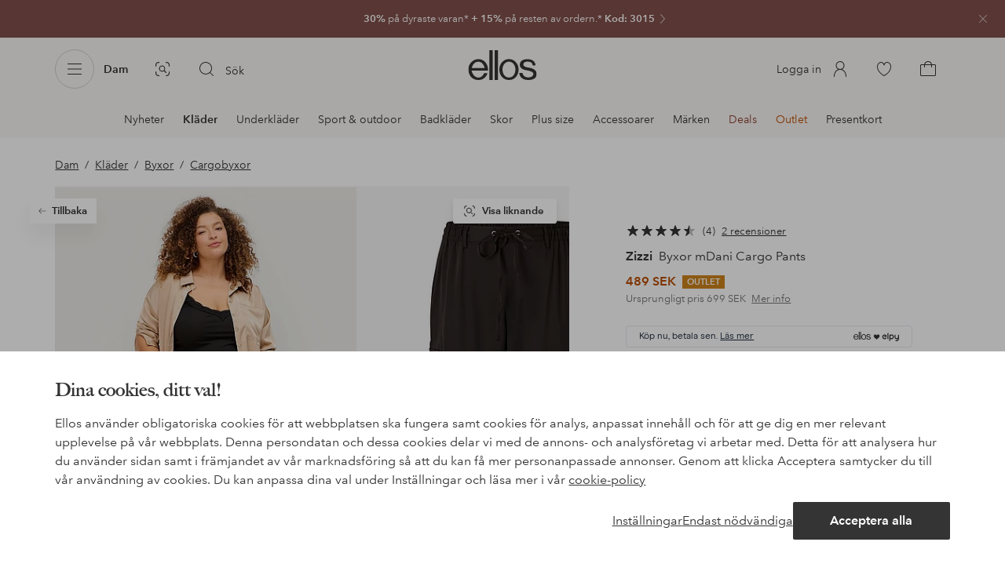

--- FILE ---
content_type: application/javascript; charset=UTF-8
request_url: https://www.ellos.se/_nuxt/b38b552.js
body_size: 54365
content:
(window.webpackJsonp=window.webpackJsonp||[]).push([[358],{120:function(e,t,o){"use strict";t.a={noindexUrls:["/deals/","/campaign/","/b/"],encryptLinks:["/deals/","/campaign/","/b/","?category"]}},136:function(e,t,o){"use strict";var n=o(1);const r=window.requestIdleCallback||function(e){const t=Date.now();return setTimeout(function(){e({didTimeout:!1,timeRemaining:()=>Math.max(0,50-(Date.now()-t))})},1)},l=window.cancelIdleCallback||function(e){clearTimeout(e)},c=window.IntersectionObserver&&new window.IntersectionObserver(e=>{e.forEach(e=>{let{intersectionRatio:t,target:link}=e;t<=0||!link.__prefetch||link.__prefetch()})});t.a={name:"NuxtLink",extends:n.default.component("RouterLink"),props:{prefetch:{type:Boolean,default:!0},noPrefetch:{type:Boolean,default:!1}},mounted(){this.prefetch&&!this.noPrefetch&&(this.handleId=r(this.observe,{timeout:2e3}))},beforeDestroy(){l(this.handleId),this.__observed&&(c.unobserve(this.$el),delete this.$el.__prefetch)},methods:{observe(){c&&this.shouldPrefetch()&&(this.$el.__prefetch=this.prefetchLink.bind(this),c.observe(this.$el),this.__observed=!0)},shouldPrefetch(){return this.getPrefetchComponents().length>0},canPrefetch(){const e=navigator.connection;return!(this.$nuxt.isOffline||e&&((e.effectiveType||"").includes("2g")||e.saveData))},getPrefetchComponents(){return this.$router.resolve(this.to,this.$route,this.append).resolved.matched.map(e=>e.components.default).filter(e=>"function"==typeof e&&!e.options&&!e.__prefetched)},prefetchLink(){if(!this.canPrefetch())return;c.unobserve(this.$el);const e=this.getPrefetchComponents();for(const t of e){const e=t();e instanceof Promise&&e.catch(()=>{}),t.__prefetched=!0}}}}},170:function(e,t,o){"use strict";o.d(t,"a",function(){return n}),o.d(t,"b",function(){return r});const n=["/elektronik","/elektronikk","/elektroniikka","/elektronik"],r=["/mode","/mote","/muoti","/textilier","/tekstiilit","/tekstiler","/elektronik","/elektronikk","/elektroniikka","/shop-by-size"]},178:function(e,t){window.logger=console},184:function(e,t,o){"use strict";o.d(t,"a",function(){return f}),o.d(t,"b",function(){return v});o(138),o(139),o(140),o(141),o(142),o(143),o(144),o(145),o(146),o(147),o(149),o(150),o(151);var n=o(5);const r="BESTPRICE",l="PRICEMATCH",c="OUTLET";var d={activatedChannels:{local:["SE","DK","NO","FI","DE","NL"],development:["SE","DK","NO","FI","DE","NL"],staging:["SE","DK","NO","FI","DE","NL"],production:["SE","DK","NO","FI","DE","NL"]}};const h=[c,r,l],m=[c],f=function(e,t){var o;let f=arguments.length>2&&void 0!==arguments[2]?arguments[2]:{};const v=t.state.labels.labels,y=null===(o=d.activatedChannels[t.state.app.env.NODE_ENV])||void 0===o?void 0:o.includes(t.state.app.locale.country);return e.map(e=>{var t,o;if(!e.priceCampaigns&&!e.otherCampaigns&&!y)return e;const d=new Map,_=new Map,w={};let k=0;const $=(null===(t=e.labels)||void 0===t?void 0:t.slice())||[];if(e.labels&&e.labels.length){const t=e.labels.findIndex(label=>{var e;return null===(e=label.url)||void 0===e?void 0:e.includes("News")});-1!==t&&($[t]=v.NEWS,k++)}const S=e=>{if(!e)return;$.some(label=>label.name===e.name)||$.push(e)},x=()=>{const t={originalPrice:e.originalPrice,currentPrice:e.originalPrice,priceType:null,isPriceMatched:!1,isOutlet:!1,isBestPrice:!1};return f.pdp&&(t.listPrice=e.listPrice,t.salePrice=e.listPrice,t.discountPercentage=0),t},P=Array.isArray(e.priceCampaigns)&&e.priceCampaigns.length>0;if(!P&&y)Object.assign(w,x());else if(P&&y){const t=Object(n.getActiveCampaigns)(e.priceCampaigns,d,v,{firstActiveOnly:!0});if(t){let o=null;f.pdp&&(o=h.includes(t.priceType)?t.label:null),t.label&&!o&&k<3&&(O=e.historicPrice,L=t.currentPrice,T=t.priceType,!O||m.includes(T)||O>L)&&(S({...t.label,percentage:!(!t.showDiscountPercentageLabel||e.historicPrice)&&`-${t.discountPercentage}%`}),k++);const n={originalPrice:t.originalPrice,currentPrice:t.currentPrice};f.pdp&&(n.listPrice=t.originalPrice,n.salePrice=t.currentPrice,n.discountPercentage=t.discountPercentage),Object.assign(w,{...n,showDiscountPercentageLabel:t.showDiscountPercentageLabel,isPriceMatched:t.priceType===l,isOutlet:t.priceType===c,isBestPrice:t.priceType===r,priceType:t.priceType,priceLabel:o})}else Object.assign(w,x())}var O,L,T;if(null!==(o=e.otherCampaigns)&&void 0!==o&&o.length){const t=Object(n.getActiveCampaigns)(e.otherCampaigns,_,v);t&&t.forEach(e=>{e.label&&k<3&&(S({...e.label}),k++)})}return{...e,labels:$,...w}})},v={methods:{getCampaigns(e){let t=arguments.length>1&&void 0!==arguments[1]?arguments[1]:this.$store;return f(e,t,arguments.length>2&&void 0!==arguments[2]?arguments[2]:{})}}}},230:function(e,t,o){var map={"./24/best-price-bg":[105],"./24/best-price-bg.vue":[105],"./24/icon-add":[410,74],"./24/icon-add-circle-filled":[407,71],"./24/icon-add-circle-filled.vue":[407,71],"./24/icon-add-circle-outline":[408,72],"./24/icon-add-circle-outline.vue":[408,72],"./24/icon-add-s":[409,73],"./24/icon-add-s.vue":[409,73],"./24/icon-add.vue":[410,74],"./24/icon-amex":[411,75],"./24/icon-amex.vue":[411,75],"./24/icon-arrow-back":[103],"./24/icon-arrow-back.vue":[103],"./24/icon-arrow-down":[412,76],"./24/icon-arrow-down.vue":[412,76],"./24/icon-arrow-forward":[104],"./24/icon-arrow-forward.vue":[104],"./24/icon-arrow-up":[413,77],"./24/icon-arrow-up.vue":[413,77],"./24/icon-audio":[415,79],"./24/icon-audio-filled":[414,78],"./24/icon-audio-filled.vue":[414,78],"./24/icon-audio.vue":[415,79],"./24/icon-camera":[416,80],"./24/icon-camera.vue":[416,80],"./24/icon-cart":[118],"./24/icon-cart-ellos":[417,81],"./24/icon-cart-ellos.vue":[417,81],"./24/icon-cart-homeroom":[418,82],"./24/icon-cart-homeroom.vue":[418,82],"./24/icon-cart-jotex":[419,83],"./24/icon-cart-jotex.vue":[419,83],"./24/icon-cart-outline":[119],"./24/icon-cart-outline.vue":[119],"./24/icon-cart.vue":[118],"./24/icon-category":[420,84],"./24/icon-category.vue":[420,84],"./24/icon-check":[424,88],"./24/icon-check-circle-filled":[421,85],"./24/icon-check-circle-filled.vue":[421,85],"./24/icon-check-circle-outline":[422,86],"./24/icon-check-circle-outline.vue":[422,86],"./24/icon-check-s":[423,87],"./24/icon-check-s.vue":[423,87],"./24/icon-check.vue":[424,88],"./24/icon-chevron-down":[425,89],"./24/icon-chevron-down.vue":[425,89],"./24/icon-chevron-left":[426,90],"./24/icon-chevron-left.vue":[426,90],"./24/icon-chevron-right":[405,91],"./24/icon-chevron-right.vue":[405,91],"./24/icon-chevron-text-btn":[427,92],"./24/icon-chevron-text-btn.vue":[427,92],"./24/icon-circle-empty-outline":[428,93],"./24/icon-circle-empty-outline.vue":[428,93],"./24/icon-clear-circle-filled":[429,94],"./24/icon-clear-circle-filled.vue":[429,94],"./24/icon-clear-circle-outline":[430,95],"./24/icon-clear-circle-outline.vue":[430,95],"./24/icon-clock":[431,96],"./24/icon-clock.vue":[431,96],"./24/icon-close":[116],"./24/icon-close-s":[117],"./24/icon-close-s.vue":[117],"./24/icon-close-small":[432,97],"./24/icon-close-small.vue":[432,97],"./24/icon-close.vue":[116],"./24/icon-delivery":[434,99],"./24/icon-delivery-bullet":[433,98],"./24/icon-delivery-bullet.vue":[433,98],"./24/icon-delivery.vue":[434,99],"./24/icon-download":[435,100],"./24/icon-download.vue":[435,100],"./24/icon-ecologic":[436,101],"./24/icon-ecologic.vue":[436,101],"./24/icon-elpy":[437,102],"./24/icon-elpy.vue":[437,102],"./24/icon-email":[438,103],"./24/icon-email.vue":[438,103],"./24/icon-envelope":[439,104],"./24/icon-envelope.vue":[439,104],"./24/icon-error-circle-filled":[440,105],"./24/icon-error-circle-filled.vue":[440,105],"./24/icon-error-circle-outline":[442,107],"./24/icon-error-circle-outline-s":[441,106],"./24/icon-error-circle-outline-s.vue":[441,106],"./24/icon-error-circle-outline.vue":[442,107],"./24/icon-exchange":[444,109],"./24/icon-exchange-filled":[443,108],"./24/icon-exchange-filled.vue":[443,108],"./24/icon-exchange.vue":[444,109],"./24/icon-expand-less":[445,110],"./24/icon-expand-less.vue":[445,110],"./24/icon-expand-more":[106],"./24/icon-expand-more.vue":[106],"./24/icon-favorite-filled":[446,111],"./24/icon-favorite-filled.vue":[446,111],"./24/icon-favorite-outline":[448,113],"./24/icon-favorite-outline-thin":[447,112],"./24/icon-favorite-outline-thin.vue":[447,112],"./24/icon-favorite-outline.vue":[448,113],"./24/icon-file":[449,114],"./24/icon-file.vue":[449,114],"./24/icon-filter":[451,116],"./24/icon-filter-xx-old":[450,115],"./24/icon-filter-xx-old.vue":[450,115],"./24/icon-filter.vue":[451,116],"./24/icon-flag-at-multi":[452,117],"./24/icon-flag-at-multi.vue":[452,117],"./24/icon-flag-de-multi":[453,118],"./24/icon-flag-de-multi.vue":[453,118],"./24/icon-flag-dk-circle":[454,119],"./24/icon-flag-dk-circle.vue":[454,119],"./24/icon-flag-dk-multi":[455,120],"./24/icon-flag-dk-multi.vue":[455,120],"./24/icon-flag-dk-squared":[456,121],"./24/icon-flag-dk-squared.vue":[456,121],"./24/icon-flag-fi-circle":[457,122],"./24/icon-flag-fi-circle.vue":[457,122],"./24/icon-flag-fi-multi":[458,123],"./24/icon-flag-fi-multi.vue":[458,123],"./24/icon-flag-fi-squared":[459,124],"./24/icon-flag-fi-squared.vue":[459,124],"./24/icon-flag-nl-multi":[460,125],"./24/icon-flag-nl-multi.vue":[460,125],"./24/icon-flag-no-circle":[461,126],"./24/icon-flag-no-circle.vue":[461,126],"./24/icon-flag-no-multi":[462,127],"./24/icon-flag-no-multi.vue":[462,127],"./24/icon-flag-no-squared":[463,128],"./24/icon-flag-no-squared.vue":[463,128],"./24/icon-flag-pl-multi":[464,129],"./24/icon-flag-pl-multi.vue":[464,129],"./24/icon-flag-se-circle":[465,130],"./24/icon-flag-se-circle.vue":[465,130],"./24/icon-flag-se-multi":[466,131],"./24/icon-flag-se-multi.vue":[466,131],"./24/icon-flag-se-squared":[467,132],"./24/icon-flag-se-squared.vue":[467,132],"./24/icon-help-circle-filled":[468,133],"./24/icon-help-circle-filled.vue":[468,133],"./24/icon-help-circle-outline":[469,134],"./24/icon-help-circle-outline.vue":[469,134],"./24/icon-home":[470,135],"./24/icon-home.vue":[470,135],"./24/icon-images":[471,136],"./24/icon-images.vue":[471,136],"./24/icon-info-circle-filled":[472,137],"./24/icon-info-circle-filled.vue":[472,137],"./24/icon-info-circle-outline":[473,138],"./24/icon-info-circle-outline.vue":[473,138],"./24/icon-info-small":[474,139],"./24/icon-info-small.vue":[474,139],"./24/icon-label":[475,140],"./24/icon-label.vue":[475,140],"./24/icon-like":[476,141],"./24/icon-like.vue":[476,141],"./24/icon-liked":[477,142],"./24/icon-liked.vue":[477,142],"./24/icon-lock":[478,143],"./24/icon-lock.vue":[478,143],"./24/icon-mastercard":[479,144],"./24/icon-mastercard.vue":[479,144],"./24/icon-menu":[480,145],"./24/icon-menu.vue":[480,145],"./24/icon-more-horiz":[481,146],"./24/icon-more-horiz.vue":[481,146],"./24/icon-more-vert":[482,147],"./24/icon-more-vert.vue":[482,147],"./24/icon-mute":[484,149],"./24/icon-mute-filled":[483,148],"./24/icon-mute-filled.vue":[483,148],"./24/icon-mute.vue":[484,149],"./24/icon-needle":[485,150],"./24/icon-needle.vue":[485,150],"./24/icon-new":[487,152],"./24/icon-new-window":[486,151],"./24/icon-new-window.vue":[486,151],"./24/icon-new.vue":[487,152],"./24/icon-no-discount":[488,153],"./24/icon-no-discount.vue":[488,153],"./24/icon-orders":[489,154],"./24/icon-orders.vue":[489,154],"./24/icon-paperclip":[490,155],"./24/icon-paperclip.vue":[490,155],"./24/icon-pause-circle-filled":[491,156],"./24/icon-pause-circle-filled.vue":[491,156],"./24/icon-pause-circle-outline":[492,157],"./24/icon-pause-circle-outline.vue":[492,157],"./24/icon-pause-filled":[493,158],"./24/icon-pause-filled.vue":[493,158],"./24/icon-pause-outline":[494,159],"./24/icon-pause-outline.vue":[494,159],"./24/icon-payment-bullet":[495,160],"./24/icon-payment-bullet.vue":[495,160],"./24/icon-pdf":[496,161],"./24/icon-pdf.vue":[496,161],"./24/icon-pen":[497,162],"./24/icon-pen.vue":[497,162],"./24/icon-pin":[498,163],"./24/icon-pin.vue":[498,163],"./24/icon-placeholder":[499,164],"./24/icon-placeholder.vue":[499,164],"./24/icon-play-arrow-filled":[500,165],"./24/icon-play-arrow-filled.vue":[500,165],"./24/icon-play-arrow-outline":[501,166],"./24/icon-play-arrow-outline.vue":[501,166],"./24/icon-play-circle-filled":[502,167],"./24/icon-play-circle-filled.vue":[502,167],"./24/icon-play-circle-outline":[503,168],"./24/icon-play-circle-outline.vue":[503,168],"./24/icon-plus":[504,169],"./24/icon-plus.vue":[504,169],"./24/icon-price-tag-filled":[505,170],"./24/icon-price-tag-filled.vue":[505,170],"./24/icon-price-tag-outline":[506,171],"./24/icon-price-tag-outline.vue":[506,171],"./24/icon-remove":[510,175],"./24/icon-remove-circle-filled":[507,172],"./24/icon-remove-circle-filled.vue":[507,172],"./24/icon-remove-circle-outline":[508,173],"./24/icon-remove-circle-outline.vue":[508,173],"./24/icon-remove-s":[509,174],"./24/icon-remove-s.vue":[509,174],"./24/icon-remove.vue":[510,175],"./24/icon-report-flag":[511,176],"./24/icon-report-flag.vue":[511,176],"./24/icon-reported-check":[512,177],"./24/icon-reported-check.vue":[512,177],"./24/icon-returns":[513,178],"./24/icon-returns.vue":[513,178],"./24/icon-rooms":[514,179],"./24/icon-rooms.vue":[514,179],"./24/icon-ruler":[515,180],"./24/icon-ruler.vue":[515,180],"./24/icon-search":[518,183],"./24/icon-search-circle-outline":[516,181],"./24/icon-search-circle-outline.vue":[516,181],"./24/icon-search-s":[517,182],"./24/icon-search-s.vue":[517,182],"./24/icon-search.vue":[518,183],"./24/icon-shop-similar":[520,185],"./24/icon-shop-similar-wide":[519,184],"./24/icon-shop-similar-wide.vue":[519,184],"./24/icon-shop-similar.vue":[520,185],"./24/icon-shop-the-look":[521,186],"./24/icon-shop-the-look.vue":[521,186],"./24/icon-smiley-sad":[522,187],"./24/icon-smiley-sad.vue":[522,187],"./24/icon-smiley-smile":[523,188],"./24/icon-smiley-smile.vue":[523,188],"./24/icon-star-empty":[524,189],"./24/icon-star-empty.vue":[524,189],"./24/icon-star-filled":[525,190],"./24/icon-star-filled.vue":[525,190],"./24/icon-star-half-filled":[526,191],"./24/icon-star-half-filled.vue":[526,191],"./24/icon-star-outline":[527,192],"./24/icon-star-outline.vue":[527,192],"./24/icon-styles":[528,193],"./24/icon-styles.vue":[528,193],"./24/icon-subject":[529,194],"./24/icon-subject.vue":[529,194],"./24/icon-sync":[530,195],"./24/icon-sync.vue":[530,195],"./24/icon-thumb-down-filled":[531,196],"./24/icon-thumb-down-filled.vue":[531,196],"./24/icon-thumb-down-outline":[532,197],"./24/icon-thumb-down-outline.vue":[532,197],"./24/icon-thumb-up-filled":[533,198],"./24/icon-thumb-up-filled.vue":[533,198],"./24/icon-thumb-up-outline":[534,199],"./24/icon-thumb-up-outline.vue":[534,199],"./24/icon-trash":[535,200],"./24/icon-trash.vue":[535,200],"./24/icon-upload-image":[536,201],"./24/icon-upload-image.vue":[536,201],"./24/icon-user":[538,203],"./24/icon-user-circle-outline":[537,202],"./24/icon-user-circle-outline.vue":[537,202],"./24/icon-user.vue":[538,203],"./24/icon-visa":[539,204],"./24/icon-visa.vue":[539,204],"./24/icon-visibility":[541,206],"./24/icon-visibility-off":[540,205],"./24/icon-visibility-off.vue":[540,205],"./24/icon-visibility.vue":[541,206],"./24/icon-visual-search":[543,208],"./24/icon-visual-search-m":[542,207],"./24/icon-visual-search-m.vue":[542,207],"./24/icon-visual-search.vue":[543,208],"./32/icon-add":[547,212],"./32/icon-add-circle-filled":[544,209],"./32/icon-add-circle-filled.vue":[544,209],"./32/icon-add-circle-outline":[545,210],"./32/icon-add-circle-outline.vue":[545,210],"./32/icon-add-s":[546,211],"./32/icon-add-s.vue":[546,211],"./32/icon-add.vue":[547,212],"./32/icon-arrow-back":[548,213],"./32/icon-arrow-back.vue":[548,213],"./32/icon-arrow-down":[549,214],"./32/icon-arrow-down.vue":[549,214],"./32/icon-arrow-forward":[550,215],"./32/icon-arrow-forward.vue":[550,215],"./32/icon-arrow-up":[551,216],"./32/icon-arrow-up.vue":[551,216],"./32/icon-audio":[553,218],"./32/icon-audio-filled":[552,217],"./32/icon-audio-filled.vue":[552,217],"./32/icon-audio.vue":[553,218],"./32/icon-basket":[554,219],"./32/icon-basket.vue":[554,219],"./32/icon-brands":[555,220],"./32/icon-brands.vue":[555,220],"./32/icon-cart":[558,223],"./32/icon-cart-filled":[556,221],"./32/icon-cart-filled.vue":[556,221],"./32/icon-cart-outline":[557,222],"./32/icon-cart-outline.vue":[557,222],"./32/icon-cart.vue":[558,223],"./32/icon-check":[562,227],"./32/icon-check-circle-filled":[559,224],"./32/icon-check-circle-filled.vue":[559,224],"./32/icon-check-circle-outline":[560,225],"./32/icon-check-circle-outline.vue":[560,225],"./32/icon-check-s":[561,226],"./32/icon-check-s.vue":[561,226],"./32/icon-check.vue":[562,227],"./32/icon-chevron-left":[563,228],"./32/icon-chevron-left.vue":[563,228],"./32/icon-chevron-right":[406,229],"./32/icon-chevron-right.vue":[406,229],"./32/icon-circle-empty-outline":[564,230],"./32/icon-circle-empty-outline.vue":[564,230],"./32/icon-clear-circle-filled":[565,231],"./32/icon-clear-circle-filled.vue":[565,231],"./32/icon-clear-circle-outline":[566,232],"./32/icon-clear-circle-outline.vue":[566,232],"./32/icon-clock":[567,233],"./32/icon-clock.vue":[567,233],"./32/icon-close":[72],"./32/icon-close-s":[68],"./32/icon-close-s.vue":[68],"./32/icon-close.vue":[72],"./32/icon-coat":[569,235],"./32/icon-coat-alt":[568,234],"./32/icon-coat-alt.vue":[568,234],"./32/icon-coat.vue":[569,235],"./32/icon-cookie":[570,236],"./32/icon-cookie.vue":[570,236],"./32/icon-customer-service":[571,237],"./32/icon-customer-service.vue":[571,237],"./32/icon-deals":[572,238],"./32/icon-deals.vue":[572,238],"./32/icon-delivery":[576,242],"./32/icon-delivery-alt":[573,239],"./32/icon-delivery-alt.vue":[573,239],"./32/icon-delivery-express":[574,240],"./32/icon-delivery-express.vue":[574,240],"./32/icon-delivery-fast":[575,241],"./32/icon-delivery-fast.vue":[575,241],"./32/icon-delivery.vue":[576,242],"./32/icon-discount":[577,243],"./32/icon-discount.vue":[577,243],"./32/icon-ecologic":[578,244],"./32/icon-ecologic.vue":[578,244],"./32/icon-elpy":[579,245],"./32/icon-elpy.vue":[579,245],"./32/icon-email":[580,246],"./32/icon-email.vue":[580,246],"./32/icon-error-circle-filled":[581,247],"./32/icon-error-circle-filled.vue":[581,247],"./32/icon-error-circle-outline":[582,248],"./32/icon-error-circle-outline.vue":[582,248],"./32/icon-exchange":[584,250],"./32/icon-exchange-filled":[583,249],"./32/icon-exchange-filled.vue":[583,249],"./32/icon-exchange.vue":[584,250],"./32/icon-expand-less":[585,251],"./32/icon-expand-less.vue":[585,251],"./32/icon-expand-more":[586,252],"./32/icon-expand-more.vue":[586,252],"./32/icon-facebook":[587,253],"./32/icon-facebook-solid":[112],"./32/icon-facebook-solid.vue":[112],"./32/icon-facebook.vue":[587,253],"./32/icon-fav-history":[588,254],"./32/icon-fav-history.vue":[588,254],"./32/icon-favorite-filled":[589,255],"./32/icon-favorite-filled.vue":[589,255],"./32/icon-favorite-outline":[591,257],"./32/icon-favorite-outline-thin":[590,256],"./32/icon-favorite-outline-thin.vue":[590,256],"./32/icon-favorite-outline.vue":[591,257],"./32/icon-file":[592,258],"./32/icon-file.vue":[592,258],"./32/icon-filter":[595,261],"./32/icon-filter-old":[593,259],"./32/icon-filter-old.vue":[593,259],"./32/icon-filter-xx-old":[594,260],"./32/icon-filter-xx-old.vue":[594,260],"./32/icon-filter.vue":[595,261],"./32/icon-flag-dk-circle":[596,262],"./32/icon-flag-dk-circle.vue":[596,262],"./32/icon-flag-dk-multi":[597,263],"./32/icon-flag-dk-multi.vue":[597,263],"./32/icon-flag-dk-squared":[598,264],"./32/icon-flag-dk-squared.vue":[598,264],"./32/icon-flag-fi-circle":[599,265],"./32/icon-flag-fi-circle.vue":[599,265],"./32/icon-flag-fi-multi":[600,266],"./32/icon-flag-fi-multi.vue":[600,266],"./32/icon-flag-fi-squared":[601,267],"./32/icon-flag-fi-squared.vue":[601,267],"./32/icon-flag-no-circle":[602,268],"./32/icon-flag-no-circle.vue":[602,268],"./32/icon-flag-no-multi":[603,269],"./32/icon-flag-no-multi.vue":[603,269],"./32/icon-flag-no-squared":[604,270],"./32/icon-flag-no-squared.vue":[604,270],"./32/icon-flag-se-circle":[605,271],"./32/icon-flag-se-circle.vue":[605,271],"./32/icon-flag-se-multi":[606,272],"./32/icon-flag-se-multi.vue":[606,272],"./32/icon-flag-se-squared":[607,273],"./32/icon-flag-se-squared.vue":[607,273],"./32/icon-help-circle-filled":[608,274],"./32/icon-help-circle-filled.vue":[608,274],"./32/icon-help-circle-outline":[609,275],"./32/icon-help-circle-outline.vue":[609,275],"./32/icon-home":[610,276],"./32/icon-home.vue":[610,276],"./32/icon-images":[611,277],"./32/icon-images.vue":[611,277],"./32/icon-info-circle-filled":[612,278],"./32/icon-info-circle-filled.vue":[612,278],"./32/icon-info-circle-outline":[613,279],"./32/icon-info-circle-outline.vue":[613,279],"./32/icon-instagram":[614,280],"./32/icon-instagram-solid":[113],"./32/icon-instagram-solid.vue":[113],"./32/icon-instagram.vue":[614,280],"./32/icon-invoice":[615,281],"./32/icon-invoice.vue":[615,281],"./32/icon-jeans":[616,282],"./32/icon-jeans.vue":[616,282],"./32/icon-lightning":[617,283],"./32/icon-lightning.vue":[617,283],"./32/icon-lock":[619,285],"./32/icon-lock-circle-outline":[618,284],"./32/icon-lock-circle-outline.vue":[618,284],"./32/icon-lock.vue":[619,285],"./32/icon-logout":[620,286],"./32/icon-logout.vue":[620,286],"./32/icon-menu":[621,287],"./32/icon-menu.vue":[621,287],"./32/icon-messages":[622,288],"./32/icon-messages.vue":[622,288],"./32/icon-more-horiz":[623,289],"./32/icon-more-horiz.vue":[623,289],"./32/icon-more-vert":[624,290],"./32/icon-more-vert.vue":[624,290],"./32/icon-mute":[626,292],"./32/icon-mute-filled":[625,291],"./32/icon-mute-filled.vue":[625,291],"./32/icon-mute.vue":[626,292],"./32/icon-my-offers":[627,293],"./32/icon-my-offers.vue":[627,293],"./32/icon-new":[629,295],"./32/icon-new-window":[628,294],"./32/icon-new-window.vue":[628,294],"./32/icon-new.vue":[629,295],"./32/icon-orders":[630,296],"./32/icon-orders.vue":[630,296],"./32/icon-outlet":[631,297],"./32/icon-outlet.vue":[631,297],"./32/icon-paperclip":[632,298],"./32/icon-paperclip.vue":[632,298],"./32/icon-pause-circle":[634,300],"./32/icon-pause-circle-outline":[633,299],"./32/icon-pause-circle-outline.vue":[633,299],"./32/icon-pause-circle.vue":[634,300],"./32/icon-pause-filled":[635,301],"./32/icon-pause-filled.vue":[635,301],"./32/icon-pause-outline":[636,302],"./32/icon-pause-outline.vue":[636,302],"./32/icon-pay-direct":[637,303],"./32/icon-pay-direct.vue":[637,303],"./32/icon-pdf":[638,304],"./32/icon-pdf.vue":[638,304],"./32/icon-pen":[639,305],"./32/icon-pen.vue":[639,305],"./32/icon-pinterest":[640,306],"./32/icon-pinterest-solid":[114],"./32/icon-pinterest-solid.vue":[114],"./32/icon-pinterest.vue":[640,306],"./32/icon-play-arrow":[642,308],"./32/icon-play-arrow-outline":[641,307],"./32/icon-play-arrow-outline.vue":[641,307],"./32/icon-play-arrow.vue":[642,308],"./32/icon-play-circle-filled":[643,309],"./32/icon-play-circle-filled.vue":[643,309],"./32/icon-play-circle-outline":[644,310],"./32/icon-play-circle-outline.vue":[644,310],"./32/icon-price-tag-outline":[645,311],"./32/icon-price-tag-outline.vue":[645,311],"./32/icon-question-mark":[646,312],"./32/icon-question-mark.vue":[646,312],"./32/icon-receipt":[647,313],"./32/icon-receipt.vue":[647,313],"./32/icon-remove":[651,317],"./32/icon-remove-circle-filled":[648,314],"./32/icon-remove-circle-filled.vue":[648,314],"./32/icon-remove-circle-outline":[649,315],"./32/icon-remove-circle-outline.vue":[649,315],"./32/icon-remove-s":[650,316],"./32/icon-remove-s.vue":[650,316],"./32/icon-remove.vue":[651,317],"./32/icon-returns":[654,320],"./32/icon-returns-30-days":[652,318],"./32/icon-returns-30-days.vue":[652,318],"./32/icon-returns-30days":[653,319],"./32/icon-returns-30days.vue":[653,319],"./32/icon-returns.vue":[654,320],"./32/icon-rooms":[655,321],"./32/icon-rooms.vue":[655,321],"./32/icon-ruler":[656,322],"./32/icon-ruler.vue":[656,322],"./32/icon-search":[658,324],"./32/icon-search-circle-outline":[657,323],"./32/icon-search-circle-outline.vue":[657,323],"./32/icon-search.vue":[658,324],"./32/icon-settings":[659,325],"./32/icon-settings.vue":[659,325],"./32/icon-shining-star":[660,326],"./32/icon-shining-star.vue":[660,326],"./32/icon-smiley-happy":[661,327],"./32/icon-smiley-happy.vue":[661,327],"./32/icon-smiley-sad":[662,328],"./32/icon-smiley-sad.vue":[662,328],"./32/icon-sparkles":[664,330],"./32/icon-sparkles-circle-outline":[663,329],"./32/icon-sparkles-circle-outline.vue":[663,329],"./32/icon-sparkles.vue":[664,330],"./32/icon-split-payment":[665,331],"./32/icon-split-payment.vue":[665,331],"./32/icon-star-filled":[666,332],"./32/icon-star-filled.vue":[666,332],"./32/icon-star-outline":[667,333],"./32/icon-star-outline.vue":[667,333],"./32/icon-story":[668,334],"./32/icon-story.vue":[668,334],"./32/icon-styles":[669,335],"./32/icon-styles.vue":[669,335],"./32/icon-subject":[670,336],"./32/icon-subject.vue":[670,336],"./32/icon-sync":[671,337],"./32/icon-sync.vue":[671,337],"./32/icon-thumb-down-filled":[672,338],"./32/icon-thumb-down-filled.vue":[672,338],"./32/icon-thumb-down-outline":[673,339],"./32/icon-thumb-down-outline.vue":[673,339],"./32/icon-thumb-sparkling":[674,340],"./32/icon-thumb-sparkling.vue":[674,340],"./32/icon-thumb-up-filled":[675,341],"./32/icon-thumb-up-filled.vue":[675,341],"./32/icon-thumb-up-outline":[676,342],"./32/icon-thumb-up-outline.vue":[676,342],"./32/icon-upload":[677,343],"./32/icon-upload.vue":[677,343],"./32/icon-user":[680,346],"./32/icon-user-circle-outline":[678,344],"./32/icon-user-circle-outline.vue":[678,344],"./32/icon-user-infos":[679,345],"./32/icon-user-infos.vue":[679,345],"./32/icon-user.vue":[680,346],"./32/icon-wallet":[681,347],"./32/icon-wallet.vue":[681,347],"./32/icon-youtube":[682,348],"./32/icon-youtube-solid":[115],"./32/icon-youtube-solid.vue":[115],"./32/icon-youtube.vue":[682,348],"./36/icon-basket":[683,349],"./36/icon-basket.vue":[683,349],"./48/icon-chatbot":[684,350],"./48/icon-chatbot.vue":[684,350],"./48/icon-heart-reminder":[102],"./48/icon-heart-reminder.vue":[102]};function n(e){if(!o.o(map,e))return Promise.resolve().then(function(){var t=new Error("Cannot find module '"+e+"'");throw t.code="MODULE_NOT_FOUND",t});var t=map[e],n=t[0];return Promise.all(t.slice(1).map(o.e)).then(function(){return o(n)})}n.keys=function(){return Object.keys(map)},n.id=230,e.exports=n},270:function(e,t,o){var content=o(805);content.__esModule&&(content=content.default),"string"==typeof content&&(content=[[e.i,content,""]]),content.locals&&(e.exports=content.locals);(0,o(3).default)("5d42574a",content,!0,{sourceMap:!1})},271:function(e,t,o){var content=o(807);content.__esModule&&(content=content.default),"string"==typeof content&&(content=[[e.i,content,""]]),content.locals&&(e.exports=content.locals);(0,o(3).default)("697d6f98",content,!0,{sourceMap:!1})},308:function(e,t,o){var content=o(883);content.__esModule&&(content=content.default),"string"==typeof content&&(content=[[e.i,content,""]]),content.locals&&(e.exports=content.locals);(0,o(3).default)("373af1af",content,!0,{sourceMap:!1})},310:function(e,t,o){var content=o(887);content.__esModule&&(content=content.default),"string"==typeof content&&(content=[[e.i,content,""]]),content.locals&&(e.exports=content.locals);(0,o(3).default)("64392a0e",content,!0,{sourceMap:!1})},336:function(e,t,o){var content=o(964);content.__esModule&&(content=content.default),"string"==typeof content&&(content=[[e.i,content,""]]),content.locals&&(e.exports=content.locals);(0,o(3).default)("34d39218",content,!0,{sourceMap:!1})},337:function(e,t,o){var content=o(966);content.__esModule&&(content=content.default),"string"==typeof content&&(content=[[e.i,content,""]]),content.locals&&(e.exports=content.locals);(0,o(3).default)("ddf21e56",content,!0,{sourceMap:!1})},342:function(e,t,o){var content=o(976);content.__esModule&&(content=content.default),"string"==typeof content&&(content=[[e.i,content,""]]),content.locals&&(e.exports=content.locals);(0,o(3).default)("c50d4764",content,!0,{sourceMap:!1})},369:function(e,t,o){"use strict";o.d(t,"b",function(){return data}),o.d(t,"a",function(){return f}),o.d(t,"c",function(){return v});o(170);var n={locales:[{code:"da",country:"DK",currency:"DKK",iso:"da-DK",file:"da.js",routes:{sale:{name:"Udsalg",path:"/udsalg"},outlet:{name:"Outlet",path:"/outlet"},electronic:{name:"Elektronik",path:"/elektronik"}}},{code:"fi",country:"FI",currency:"EUR",iso:"fi-FI",file:"fi.js",routes:{sale:{name:"Ale",path:"/ale"},outlet:{name:"Outlet",path:"/outlet"},electronic:{name:"Elektroniikka",path:"/elektroniikka"}}},{code:"no",country:"NO",currency:"NOK",iso:"nb-NO",file:"no.js",cookieBotCulture:"nb",routes:{sale:{name:"Salg",path:"/salg"},outlet:{name:"Outlet",path:"/outlet"},electronic:{name:"Elektronikk",path:"/elektronikk"}}},{code:"sv",country:"SE",currency:"SEK",iso:"sv-SE",file:"sv.js",routes:{sale:{name:"Rea",path:"/rea"},outlet:{name:"Outlet",path:"/outlet"},electronic:{name:"Elektronik",path:"/elektronik"}}},{code:"de",country:"DE",currency:"EUR",iso:"de-DE",file:"de.js",routes:{sale:{name:"Sale",path:"/sale"},outlet:{name:"Outlet",path:"/outlet"},electronic:{name:"Electronics",path:"/electronics"}}},{code:"nl",country:"NL",currency:"EUR",iso:"nl-NL",file:"nl.js",routes:{sale:{name:"Sale",path:"/sale"},outlet:{name:"Outlet",path:"/outlet"},electronic:{name:"Electronics",path:"/electronics"}}}],defaultLocale:"sv",detectBrowserLanguage:!1,differentDomains:!0,skipSettingLocaleOnNavigate:!0,langDir:"locales/langs",lazy:!0,vueI18n:{dateTimeFormats:{da:{short:{year:"numeric",month:"numeric",day:"numeric"},long:{year:"numeric",month:"short",day:"numeric",weekday:"short",hour:"numeric",minute:"numeric",hour12:!1}},fi:{short:{year:"numeric",month:"numeric",day:"numeric"},long:{year:"numeric",month:"short",day:"numeric",weekday:"short",hour:"numeric",minute:"numeric",hour12:!1}},no:{short:{year:"numeric",month:"numeric",day:"numeric"},long:{year:"numeric",month:"short",day:"numeric",weekday:"short",hour:"numeric",minute:"numeric",hour12:!1}},sv:{short:{year:"numeric",month:"numeric",day:"numeric"},long:{year:"numeric",month:"short",day:"numeric",weekday:"short",hour:"numeric",minute:"numeric",hour12:!1}},de:{short:{year:"numeric",month:"numeric",day:"numeric"},long:{year:"numeric",month:"short",day:"numeric",weekday:"short",hour:"numeric",minute:"numeric",hour12:!1}},nl:{short:{year:"numeric",month:"numeric",day:"numeric"},long:{year:"numeric",month:"short",day:"numeric",weekday:"short",hour:"numeric",minute:"numeric",hour12:!1}}},numberFormat:{da:{currency:{currency:"DKK"}},fi:{currency:{currency:"EUR"}},no:{currency:{currency:"NOK"}},sv:{currency:{currency:"SEK"}},de:{currency:{currency:"EUR"}},nl:{currency:{currency:"EUR"}}}}};const r=/^\//,l=new RegExp(`^(${n.locales.map(e=>e.routes.sale.path.substr(1)).join("|")})(/?|^)`),c=new RegExp(`^(${n.locales.map(e=>e.routes.outlet.path.substr(1)).join("|")})(/?|^)`),d=/^search($|\/)/,h=/^deals|\/deals$|\/deals\/(.*)/;function m(path){return path.replace(r,"")}function data(path){const e=m(path);if(e.includes("/b/"))return{type:"businessRule",param:e.split("/b/")[1]};if(e.startsWith("campaign/")){const[,param]=e.split("/");return{type:"campaign",param:param}}if(l.test(e))return{type:"sale",name:l.exec(e)[1]};if(c.test(e))return{type:"outlet",name:c.exec(e)[1]};if(h.test(e)){return{type:"deal",param:h.exec(e)[1]}}if(d.test(e))return{type:"search"};if(e.startsWith("brand/")){const[,param]=e.split("/");return{type:"brand",param:param}}return{type:"department"}}function f(path,e){let t=arguments.length>2&&void 0!==arguments[2]?arguments[2]:"";const o=data(e),n=path.startsWith("/"),r=m(e);switch(o.type){case"businessRule":return`${path}/b/${o.param}${t}`;case"deal":return`${path}/deals/${o.param}${t}`;case"campaign":return`${n?"/":""}campaign/${o.param}${n?"":"/"}${path}${t}`;case"sale":{const[,e]=l.exec(r);return`${n?"/":""}${e}${n?"":"/"}${path}${t}`}case"outlet":{const[,e]=c.exec(r);return`${n?"/":""}${e}${n?"":"/"}${path}${t}`}case"search":return`${n?"/":""}search${n?"":"/"}${path}${t}`;case"brand":return`${n?"/":""}brand/${o.param}${n?"":"/"}${path}${t}`;default:return`${path}${t}`}}function v(path){const e=path.startsWith("/"),t=m(path);let o=t;if(t.includes("/b/"))o=path.split("/b/")[0];else if(t.startsWith("campaign/")){const[,,...e]=t.split("/");o=e.join("/")}else if(l.test(t))o=t.replace(l,"");else if(c.test(t))o=t.replace(c,"");else if(h.test(t))[o]=t.split("/deals");else if(d.test(t))o=t.replace(d,"");else if(t.startsWith("brand/")){const[,,...e]=t.split("/");o=e.join("/")}return e&&!o.startsWith("/")?`/${o}`:o}},37:function(e,t,o){"use strict";t.a={baseURI:"https://assets.ellosgroup.com/i/ellos",labelBaseURI:"https://c1.amplience.net/c/ellos",product:{prefix:"ell",suffix:"Fs"},templates:{background:"$ec$",content:"$ec$",detail:"$eg$&$em$&$ep$&$ed$",list:"$eg$&$em$&$ep$&$el$",listLandscape:"$eg$&$em$&$epcl$&$el$",thumbLandscape:"$eg$&$em$&$epcl$&$el$",thumb:"$eg$&$em$&$ep2$&$et$",zoom:"$eg$&$emz$&$ep$&$ez$"},structures:{background:"{name}?{template}&w={size}",download:"{name}",content:"{name}?{template}",detail:"b?{template}&n={name}&mw={size}",list:"b?{template}&n={name}&mw={size}",listLandscape:"b?{template}&n={name}&mw={size}",raw:"{name}?w={size}",thumbLandscape:"b?{template}&n={name}&mw={size}",thumb:"b?{template}&n={name}&mw={size}",zoom:"b?{template}&n={name}&mw={size}"}}},377:function(e,t,o){(function(t){const o=t.env.ENDPOINT_ENV||"www",n={sv:"ellos.se",da:"ellos.dk",fi:"ellos.fi",no:"ellos.no",de:"ellos.de",nl:"ellos.nl"},r={sv:`${o}.${n.sv}`,da:`${o}.${n.da}`,fi:`${o}.${n.fi}`,no:`${o}.${n.no}`,de:`${o}.${n.de}`,nl:`${o}.${n.nl}`};e.exports={domains:r,rootDomains:n}}).call(this,o(168))},386:function(e,t,o){"use strict";var n=o(1),r=o(4);const l=window.__NUXT__;function c(){if(!this._hydrated)return this.$fetch()}function d(){if(!((e=this).$vnode&&e.$vnode.elm&&e.$vnode.elm.dataset&&e.$vnode.elm.dataset.fetchKey))return;var e;this._hydrated=!0,this._fetchKey=this.$vnode.elm.dataset.fetchKey;const data=l.fetch[this._fetchKey];if(data&&data._error)this.$fetchState.error=data._error;else for(const e in data)n.default.set(this.$data,e,data[e])}function h(){return this._fetchPromise||(this._fetchPromise=m.call(this).then(()=>{delete this._fetchPromise})),this._fetchPromise}async function m(){this.$nuxt.nbFetching++,this.$fetchState.pending=!0,this.$fetchState.error=null,this._hydrated=!1;let e=null;const t=Date.now();try{await this.$options.fetch.call(this)}catch(t){0,e=Object(r.p)(t)}const o=this._fetchDelay-(Date.now()-t);o>0&&await new Promise(e=>setTimeout(e,o)),this.$fetchState.error=e,this.$fetchState.pending=!1,this.$fetchState.timestamp=Date.now(),this.$nextTick(()=>this.$nuxt.nbFetching--)}t.a={beforeCreate(){Object(r.l)(this)&&(this._fetchDelay="number"==typeof this.$options.fetchDelay?this.$options.fetchDelay:200,n.default.util.defineReactive(this,"$fetchState",{pending:!1,error:null,timestamp:Date.now()}),this.$fetch=h.bind(this),Object(r.a)(this,"created",d),Object(r.a)(this,"beforeMount",c))}}},398:function(e,t,o){"use strict";o.r(t);var n=o(399),r=o(37),l=o(5),c={components:{StyleLineUp:n.a},props:{json:{type:Object,required:!0}},data(){return{tags:[],ids:[],styles:{},locale:this.$i18n.localeProperties.iso,stylePath:""}},methods:{setStyles(){const e=this.json;this.tags=e.tag?e.tag.split(","):[],this.stylePath=e.link&&e.link.path?e.link.path:"#";const t=this.tags.length>0?{path:this.stylePath,query:{filter:this.tags[0]}}:this.stylePath;this.styles={filter:{label:this.tags.length>0?this.tags[0]:"",href:t},link:{path:this.stylePath,label:e.link&&e.link.label?e.link.label:"View all"},title:{text:e.title,decorated:!0,centered:!0},cards:[]},this.tags.length>0?(this.$apollo.queries.getStylesByTags.skip=!1,this.$apollo.queries.getStylesByTags.refetch()):e.cards&&e.cards.map(e=>{this.ids.push(e.image.name),this.addCard(e)})},addCard(e){let link="";e.link?link=e.link:e.image&&(link=`style/${e.image.name}`);let t="3:2";void 0!==e.imageRatio?t=Object(l.imageRatio)(e.imageRatio):e.imageRatio&&(t=e.imageRatio),this.styles.cards.push({id:e.id||e.image.name,...e.articles&&1===e.articles.length&&{name:e.articles[0].name,subBrand:e.articles[0].subBrand,currentPriceFmt:e.articles[0].currentPriceFmt},...e.articles&&e.articles.length>1&&{productNumber:e.articles.length},media:["(min-width: 1200px) 380px","(min-width: 1024px) 390px","(min-width: 576px) 192px","100vw"],link:e.articles.length<1?"":link,ratio:t,sources:[{descriptor:"250w",url:`${r.a.baseURI}/${e.image||e.image.name}?${r.a.templates.content}&w=250`},{descriptor:"500w",url:`${r.a.baseURI}/${e.image||e.image.name}?${r.a.templates.content}&w=500`},{descriptor:"750w",url:`${r.a.baseURI}/${e.image||e.image.name}?${r.a.templates.content}&w=750`}]})}},watch:{getStylesByTags(){this.getStylesByTags.stylePages.map(style=>{this.addCard(style)})}},created(){this.setStyles()}},d=o(0),component=Object(d.a)(c,function(){var e=this,t=e._self._c;e._self._setupProxy;return e.styles.cards?t("style-line-up",e._b({},"style-line-up",e.styles,!1)):e._e()},[],!1,null,null,null);t.default=component.exports},4:function(e,t,o){"use strict";o.d(t,"k",function(){return l}),o.d(t,"m",function(){return c}),o.d(t,"l",function(){return d}),o.d(t,"e",function(){return h}),o.d(t,"b",function(){return m}),o.d(t,"s",function(){return f}),o.d(t,"g",function(){return v}),o.d(t,"h",function(){return y}),o.d(t,"d",function(){return _}),o.d(t,"r",function(){return w}),o.d(t,"j",function(){return k}),o.d(t,"t",function(){return $}),o.d(t,"o",function(){return S}),o.d(t,"q",function(){return x}),o.d(t,"f",function(){return P}),o.d(t,"c",function(){return O}),o.d(t,"i",function(){return L}),o.d(t,"p",function(){return T}),o.d(t,"a",function(){return N}),o.d(t,"v",function(){return A}),o.d(t,"n",function(){return F}),o.d(t,"u",function(){return B});var n=o(1),r=o(40);function l(e){n.default.config.errorHandler&&n.default.config.errorHandler(e)}function c(e){return e.then(e=>e.default||e)}function d(e){return e.$options&&"function"==typeof e.$options.fetch&&!e.$options.fetch.length}function h(e){let t=arguments.length>1&&void 0!==arguments[1]?arguments[1]:[];const o=e.$children||[];for(const e of o)e.$fetch&&t.push(e),e.$children&&h(e,t);return t}function m(e,t){if(!t&&e.options.__hasNuxtData)return;const o=e.options._originDataFn||e.options.data||function(){return{}};e.options._originDataFn=o,e.options.data=function(){const data=o.call(this,this);return this.$ssrContext&&(t=this.$ssrContext.asyncData[e.cid]),{...data,...t}},e.options.__hasNuxtData=!0,e._Ctor&&e._Ctor.options&&(e._Ctor.options.data=e.options.data)}function f(e){return e.options&&e._Ctor===e||(e.options?(e._Ctor=e,e.extendOptions=e.options):(e=n.default.extend(e))._Ctor=e,!e.options.name&&e.options.__file&&(e.options.name=e.options.__file)),e}function v(e){let t=arguments.length>1&&void 0!==arguments[1]&&arguments[1],o=arguments.length>2&&void 0!==arguments[2]?arguments[2]:"components";return Array.prototype.concat.apply([],e.matched.map((e,n)=>Object.keys(e[o]).map(r=>(t&&t.push(n),e[o][r]))))}function y(e){return v(e,arguments.length>1&&void 0!==arguments[1]&&arguments[1],"instances")}function _(e,t){return Array.prototype.concat.apply([],e.matched.map((e,o)=>Object.keys(e.components).reduce((n,r)=>(e.components[r]?n.push(t(e.components[r],e.instances[r],e,r,o)):delete e.components[r],n),[])))}function w(e,t){return Promise.all(_(e,async(e,o,n,r)=>{if("function"==typeof e&&!e.options)try{e=await e()}catch(e){if(e&&"ChunkLoadError"===e.name&&"undefined"!=typeof window&&window.sessionStorage){const e=Date.now();try{const t=parseInt(window.sessionStorage.getItem("nuxt-reload"));(!t||t+6e4<e)&&(window.sessionStorage.setItem("nuxt-reload",e),window.location.reload(!0))}catch{}}throw e}return n.components[r]=e=f(e),"function"==typeof t?t(e,o,n,r):e}))}async function k(e){if(e)return await w(e),{...e,meta:v(e).map((t,o)=>({...t.options.meta,...(e.matched[o]||{}).meta}))}}async function $(e,t){e.context||(e.context={isStatic:!1,isDev:!1,isHMR:!1,app:e,store:e.store,payload:t.payload,error:t.error,base:e.router.options.base,env:{NODE_ENV:"production",PORT:3e3,PROJECT:"ellos"}},t.req&&(e.context.req=t.req),t.res&&(e.context.res=t.res),t.ssrContext&&(e.context.ssrContext=t.ssrContext),e.context.redirect=(t,path,o)=>{if(!t)return;e.context._redirected=!0;let n=typeof path;if("number"==typeof t||"undefined"!==n&&"object"!==n||(o=path||{},n=typeof(path=t),t=302),"object"===n&&(path=e.router.resolve(path).route.fullPath),!/(^[.]{1,2}\/)|(^\/(?!\/))/.test(path))throw path=Object(r.d)(path,o),window.location.assign(path),new Error("ERR_REDIRECT");e.context.next({path:path,query:o,status:t})},e.context.nuxtState=window.__NUXT__);const[o,n]=await Promise.all([k(t.route),k(t.from)]);t.route&&(e.context.route=o),t.from&&(e.context.from=n),t.error&&(e.context.error=t.error),e.context.next=t.next,e.context._redirected=!1,e.context._errored=!1,e.context.isHMR=!1,e.context.params=e.context.route.params||{},e.context.query=e.context.route.query||{}}function S(e,t,o){return!e.length||t._redirected||t._errored||o&&o.aborted?Promise.resolve():x(e[0],t).then(()=>S(e.slice(1),t,o))}function x(e,t){let o;return o=2===e.length?new Promise(o=>{e(t,function(e,data){e&&t.error(e),o(data=data||{})})}):e(t),o&&o instanceof Promise&&"function"==typeof o.then?o:Promise.resolve(o)}function P(base,e){if("hash"===e)return window.location.hash.replace(/^#\//,"");base=decodeURI(base).slice(0,-1);let path=decodeURI(window.location.pathname);base&&path.startsWith(base)&&(path=path.slice(base.length));const t=(path||"/")+window.location.search+window.location.hash;return Object(r.c)(t)}function O(e,t){return function(e,t){const o=new Array(e.length);for(let i=0;i<e.length;i++)"object"==typeof e[i]&&(o[i]=new RegExp("^(?:"+e[i].pattern+")$",I(t)));return function(t,n){let path="";const data=t||{},r=(n||{}).pretty?E:encodeURIComponent;for(let i=0;i<e.length;i++){const t=e[i];if("string"==typeof t){path+=t;continue}const n=data[t.name||"pathMatch"];let l;if(null==n){if(t.optional){t.partial&&(path+=t.prefix);continue}throw new TypeError('Expected "'+t.name+'" to be defined')}if(Array.isArray(n)){if(!t.repeat)throw new TypeError('Expected "'+t.name+'" to not repeat, but received `'+JSON.stringify(n)+"`");if(0===n.length){if(t.optional)continue;throw new TypeError('Expected "'+t.name+'" to not be empty')}for(let e=0;e<n.length;e++){if(l=r(n[e]),!o[i].test(l))throw new TypeError('Expected all "'+t.name+'" to match "'+t.pattern+'", but received `'+JSON.stringify(l)+"`");path+=(0===e?t.prefix:t.delimiter)+l}}else{if(l=t.asterisk?R(n):r(n),!o[i].test(l))throw new TypeError('Expected "'+t.name+'" to match "'+t.pattern+'", but received "'+l+'"');path+=t.prefix+l}}return path}}(function(e,t){const o=[];let n=0,r=0,path="";const l=t&&t.delimiter||"/";let c;for(;null!=(c=C.exec(e));){const t=c[0],d=c[1],h=c.index;if(path+=e.slice(r,h),r=h+t.length,d){path+=d[1];continue}const m=e[r],f=c[2],v=c[3],y=c[4],_=c[5],w=c[6],k=c[7];path&&(o.push(path),path="");const $=null!=f&&null!=m&&m!==f,S="+"===w||"*"===w,x="?"===w||"*"===w,P=c[2]||l,pattern=y||_;o.push({name:v||n++,prefix:f||"",delimiter:P,optional:x,repeat:S,partial:$,asterisk:Boolean(k),pattern:pattern?j(pattern):k?".*":"[^"+D(P)+"]+?"})}r<e.length&&(path+=e.substr(r));path&&o.push(path);return o}(e,t),t)}function L(e,t){const o={},n={...e,...t};for(const r in n)String(e[r])!==String(t[r])&&(o[r]=!0);return o}function T(e){let t;if(e.message||"string"==typeof e)t=e.message||e;else try{t=JSON.stringify(e,null,2)}catch(o){t=`[${e.constructor.name}]`}return{...e,message:t,statusCode:e.statusCode||e.status||e.response&&e.response.status||500}}window.onNuxtReadyCbs=[],window.onNuxtReady=e=>{window.onNuxtReadyCbs.push(e)};const C=new RegExp(["(\\\\.)","([\\/.])?(?:(?:\\:(\\w+)(?:\\(((?:\\\\.|[^\\\\()])+)\\))?|\\(((?:\\\\.|[^\\\\()])+)\\))([+*?])?|(\\*))"].join("|"),"g");function E(e,t){const o=t?/[?#]/g:/[/?#]/g;return encodeURI(e).replace(o,e=>"%"+e.charCodeAt(0).toString(16).toUpperCase())}function R(e){return E(e,!0)}function D(e){return e.replace(/([.+*?=^!:${}()[\]|/\\])/g,"\\$1")}function j(e){return e.replace(/([=!:$/()])/g,"\\$1")}function I(e){return e&&e.sensitive?"":"i"}function N(e,t,o){e.$options[t]||(e.$options[t]=[]),e.$options[t].includes(o)||e.$options[t].push(o)}const A=r.b,F=(r.e,r.a);function B(e){try{window.history.scrollRestoration=e}catch(e){}}},41:function(e,t,o){"use strict";o.d(t,"b",function(){return Bo}),o.d(t,"a",function(){return ee});var n=o(1),r=o(35),l=o(74),c=o(173),d=o.n(c),h=o(69),m=o.n(h),f=o(75),v=o(40),y=o(4),_=o(5);"scrollRestoration"in window.history&&(Object(y.u)("manual"),window.addEventListener("beforeunload",()=>{Object(y.u)("auto")}),window.addEventListener("load",()=>{Object(y.u)("manual")}));const w=()=>Object(y.m)(Promise.all([o.e(0),o.e(1),o.e(3),o.e(2),o.e(374)]).then(o.bind(null,1979))),k=()=>Object(y.m)(o.e(368).then(o.bind(null,1092))),$=()=>Object(y.m)(Promise.all([o.e(389),o.e(369)]).then(o.bind(null,1944))),S=()=>Object(y.m)(Promise.all([o.e(34),o.e(390),o.e(371)]).then(o.bind(null,1945))),x=()=>Object(y.m)(o.e(372).then(o.bind(null,1946))),P=()=>Object(y.m)(Promise.all([o.e(35),o.e(384)]).then(o.bind(null,1352))),O=()=>Object(y.m)(o.e(385).then(o.bind(null,1913))),L=()=>Object(y.m)(o.e(382).then(o.bind(null,1914))),T=()=>Object(y.m)(Promise.all([o.e(388),o.e(367)]).then(o.bind(null,1906))),C=()=>Object(y.m)(o.e(376).then(o.bind(null,1980))),E=()=>Object(y.m)(o.e(380).then(o.bind(null,1981))),R=()=>Object(y.m)(o.e(381).then(o.bind(null,1930))),D=()=>Object(y.m)(Promise.all([o.e(0),o.e(1),o.e(3),o.e(2),o.e(366)]).then(o.bind(null,1915))),j=()=>Object(y.m)(Promise.all([o.e(0),o.e(1),o.e(3),o.e(2),o.e(379)]).then(o.bind(null,1982))),I=()=>Object(y.m)(Promise.all([o.e(35),o.e(383)]).then(o.bind(null,1983))),N=()=>Object(y.m)(Promise.all([o.e(1),o.e(38),o.e(34),o.e(391),o.e(377)]).then(o.bind(null,1903))),A=()=>Object(y.m)(Promise.all([o.e(0),o.e(1),o.e(3),o.e(2),o.e(370)]).then(o.bind(null,1984))),F=()=>Object(y.m)(Promise.all([o.e(0),o.e(1),o.e(3),o.e(2),o.e(373)]).then(o.bind(null,1985))),B=()=>Object(y.m)(Promise.all([o.e(0),o.e(1),o.e(3),o.e(2),o.e(375)]).then(o.bind(null,1986))),U=()=>Object(y.m)(Promise.all([o.e(0),o.e(1),o.e(3),o.e(2),o.e(378)]).then(o.bind(null,1987))),M=()=>Object(y.m)(Promise.all([o.e(0),o.e(1),o.e(3),o.e(2)]).then(o.bind(null,1051))),V=()=>{};n.default.use(f.a);const z={mode:"history",base:"/",linkActiveClass:"nuxt-link-active",linkExactActiveClass:"nuxt-link-exact-active",scrollBehavior:function(e,t,o){let n=!1;const r=window.$nuxt,l=Object(_.extractFiltersFromPath)(e.path).path!==Object(_.extractFiltersFromPath)(t.path).path,c=e.path===t.path&&e.hash!==t.hash&&(e.hash.includes("#panel=")||t.hash.includes("#panel=")),d=e.path===t.path&&e.hash!==t.hash&&("#zoom"===e.hash||"#zoom"===t.hash),h=e.path===t.path&&e.hash!==t.hash&&("#terms"===e.hash||"#terms"===t.hash),m=!t.hash.includes("#")&&!e.hash.includes("#")&&t.name.includes("productDetail")&&e.name.includes("productDetail")&&t.params.id.split("-")[0]===e.params.id.split("-")[0]&&0===Object.keys(e.query).length;if(o)n=o;else if(c||d||m||h||!l||!function(e){const t=Object(y.g)(e);if(1===t.length){const{options:e={}}=t[0];return!1!==e.scrollToTop}return t.some(e=>{let{options:t}=e;return t&&t.scrollToTop})}(e)){if(m){const{headerVisibility:e,headerSize:t,scrollTop:o}=r.$store.state.ui,l=document.querySelector(".product-detail .product-gallery").getBoundingClientRect().top+o;let c=0;if(o+e>=l)return c=r.$store.state.ui.wideLayout?l-t:l-e,void setTimeout(()=>window.scrollTo({top:c,behavior:"smooth"}),0);n={x:0,y:c}}}else n={x:0,y:0};return e.meta.prevScrolled=n.y>0,e.meta.savedPosition=n,l&&(e.path!==t.path||e.hash===t.hash||c)||r.$nextTick(()=>r.$emit("triggerScroll")),new Promise(t=>{r.$once("triggerScroll",()=>{if(e.hash){let t=e.hash;void 0!==window.CSS&&void 0!==window.CSS.escape&&(t=`#${window.CSS.escape(t.substr(1))}`);try{const e=document.querySelector(t);if(e){var o;n={selector:t};const r=Number(null===(o=getComputedStyle(e)["scroll-margin-top"])||void 0===o?void 0:o.replace("px",""));r&&(n.offset={y:r})}}catch(e){console.warn("Failed to save scroll position. Please add CSS.escape() polyfill (https://github.com/mathiasbynens/CSS.escape).")}}t(n)})})},routes:[{path:"/(gift-card|presentkort|gavekort|lahjakortti)",component:w,meta:{trackingPageType:"Listpage"},name:"giftCard___da"},{path:"/(gift-card|presentkort|gavekort|lahjakortti)",component:w,meta:{trackingPageType:"Listpage"},name:"giftCard___fi"},{path:"/(gift-card|presentkort|gavekort|lahjakortti)",component:w,meta:{trackingPageType:"Listpage"},name:"giftCard___no"},{path:"/(gift-card|presentkort|gavekort|lahjakortti)",component:w,meta:{trackingPageType:"Listpage"},name:"giftCard___sv"},{path:"/(gift-card|presentkort|gavekort|lahjakortti)",component:w,meta:{trackingPageType:"Listpage"},name:"giftCard___de"},{path:"/(gift-card|presentkort|gavekort|lahjakortti)",component:w,meta:{trackingPageType:"Listpage"},name:"giftCard___nl"},{path:"/content",component:k,name:"content___da"},{path:"/content",component:k,name:"content___fi"},{path:"/content",component:k,name:"content___no"},{path:"/content",component:k,name:"content___sv"},{path:"/content",component:k,name:"content___de"},{path:"/content",component:k,name:"content___nl"},{path:"/deals",component:$,meta:{trackingPageType:"Deals"},name:"dealsV2___da"},{path:"/deals",component:$,meta:{trackingPageType:"Deals"},name:"dealsV2___fi"},{path:"/deals",component:$,meta:{trackingPageType:"Deals"},name:"dealsV2___no"},{path:"/deals",component:$,meta:{trackingPageType:"Deals"},name:"dealsV2___sv"},{path:"/deals",component:$,meta:{trackingPageType:"Deals"},name:"dealsV2___de"},{path:"/deals",component:$,meta:{trackingPageType:"Deals"},name:"dealsV2___nl"},{path:"/favorites",component:S,name:"favorites___da"},{path:"/favorites",component:S,name:"favorites___fi"},{path:"/favorites",component:S,name:"favorites___no"},{path:"/favorites",component:S,name:"favorites___sv"},{path:"/favorites",component:S,name:"favorites___de"},{path:"/favorites",component:S,name:"favorites___nl"},{path:"/magic-features",component:x,name:"features___da"},{path:"/magic-features",component:x,name:"features___fi"},{path:"/magic-features",component:x,name:"features___no"},{path:"/magic-features",component:x,name:"features___sv"},{path:"/magic-features",component:x,name:"features___de"},{path:"/magic-features",component:x,name:"features___nl"},{path:"/styles",component:P,meta:{trackingPageType:"Styles"},name:"styleList___da"},{path:"/styles",component:P,meta:{trackingPageType:"Styles"},name:"styleList___fi"},{path:"/styles",component:P,meta:{trackingPageType:"Styles"},name:"styleList___no"},{path:"/styles",component:P,meta:{trackingPageType:"Styles"},name:"styleList___sv"},{path:"/styles",component:P,meta:{trackingPageType:"Styles"},name:"styleList___de"},{path:"/styles",component:P,meta:{trackingPageType:"Styles"},name:"styleList___nl"},{path:"/version",component:O,name:"version___da"},{path:"/version",component:O,name:"version___fi"},{path:"/version",component:O,name:"version___no"},{path:"/version",component:O,name:"version___sv"},{path:"/version",component:O,name:"version___de"},{path:"/version",component:O,name:"version___nl"},{path:"/your-style-test",component:L,name:"Ditt stiltest___da"},{path:"/your-style-test",component:L,name:"Ditt stiltest___fi"},{path:"/your-style-test",component:L,name:"Ditt stiltest___no"},{path:"/your-style-test",component:L,name:"Ditt stiltest___sv"},{path:"/your-style-test",component:L,name:"Ditt stiltest___de"},{path:"/your-style-test",component:L,name:"Ditt stiltest___nl"},{path:"/brand/list",component:T,meta:{trackingPageType:"Brandpage"},name:"brand___da"},{path:"/brand/list",component:T,meta:{trackingPageType:"Brandpage"},name:"brand___fi"},{path:"/brand/list",component:T,meta:{trackingPageType:"Brandpage"},name:"brand___no"},{path:"/brand/list",component:T,meta:{trackingPageType:"Brandpage"},name:"brand___sv"},{path:"/brand/list",component:T,meta:{trackingPageType:"Brandpage"},name:"brand___de"},{path:"/brand/list",component:T,meta:{trackingPageType:"Brandpage"},name:"brand___nl"},{path:"/preview/:id",component:C,name:"preview___da"},{path:"/preview/:id",component:C,name:"preview___fi"},{path:"/preview/:id",component:C,name:"preview___no"},{path:"/preview/:id",component:C,name:"preview___sv"},{path:"/preview/:id",component:C,name:"preview___de"},{path:"/preview/:id",component:C,name:"preview___nl"},{path:"/story/:id",component:E,meta:{trackingPageType:"Storypage"},name:"story___da"},{path:"/story/:id",component:E,meta:{trackingPageType:"Storypage"},name:"story___fi"},{path:"/story/:id",component:E,meta:{trackingPageType:"Storypage"},name:"story___no"},{path:"/story/:id",component:E,meta:{trackingPageType:"Storypage"},name:"story___sv"},{path:"/story/:id",component:E,meta:{trackingPageType:"Storypage"},name:"story___de"},{path:"/story/:id",component:E,meta:{trackingPageType:"Storypage"},name:"story___nl"},{path:"/style/:name",component:R,meta:{trackingPageType:"Styledetail"},name:"styleDetail___da"},{path:"/style/:name",component:R,meta:{trackingPageType:"Styledetail"},name:"styleDetail___fi"},{path:"/style/:name",component:R,meta:{trackingPageType:"Styledetail"},name:"styleDetail___no"},{path:"/style/:name",component:R,meta:{trackingPageType:"Styledetail"},name:"styleDetail___sv"},{path:"/style/:name",component:R,meta:{trackingPageType:"Styledetail"},name:"styleDetail___de"},{path:"/style/:name",component:R,meta:{trackingPageType:"Styledetail"},name:"styleDetail___nl"},{path:"/brand/:id/:level0?/:level1?/:level2?/:level3?/:level4?",component:D,meta:{trackingPageType:"Productpage"},name:"brandDetail___da"},{path:"/brand/:id/:level0?/:level1?/:level2?/:level3?/:level4?",component:D,meta:{trackingPageType:"Productpage"},name:"brandDetail___fi"},{path:"/brand/:id/:level0?/:level1?/:level2?/:level3?/:level4?",component:D,meta:{trackingPageType:"Productpage"},name:"brandDetail___no"},{path:"/brand/:id/:level0?/:level1?/:level2?/:level3?/:level4?",component:D,meta:{trackingPageType:"Productpage"},name:"brandDetail___sv"},{path:"/brand/:id/:level0?/:level1?/:level2?/:level3?/:level4?",component:D,meta:{trackingPageType:"Productpage"},name:"brandDetail___de"},{path:"/brand/:id/:level0?/:level1?/:level2?/:level3?/:level4?",component:D,meta:{trackingPageType:"Productpage"},name:"brandDetail___nl"},{path:"/search/:id?/:rule(b)?/:level1?/:level2?/:level3?/:level4?",component:j,meta:{trackingPageType:"Searchresult"},name:"search___da"},{path:"/search/:id?/:rule(b)?/:level1?/:level2?/:level3?/:level4?",component:j,meta:{trackingPageType:"Searchresult"},name:"search___fi"},{path:"/search/:id?/:rule(b)?/:level1?/:level2?/:level3?/:level4?",component:j,meta:{trackingPageType:"Searchresult"},name:"search___no"},{path:"/search/:id?/:rule(b)?/:level1?/:level2?/:level3?/:level4?",component:j,meta:{trackingPageType:"Searchresult"},name:"search___sv"},{path:"/search/:id?/:rule(b)?/:level1?/:level2?/:level3?/:level4?",component:j,meta:{trackingPageType:"Searchresult"},name:"search___de"},{path:"/search/:id?/:rule(b)?/:level1?/:level2?/:level3?/:level4?",component:j,meta:{trackingPageType:"Searchresult"},name:"search___nl"},{path:"/:department/styles",component:I,meta:{trackingPageType:"Styles"},name:"styleDepartmentList___da"},{path:"/:department/styles",component:I,meta:{trackingPageType:"Styles"},name:"styleDepartmentList___fi"},{path:"/:department/styles",component:I,meta:{trackingPageType:"Styles"},name:"styleDepartmentList___no"},{path:"/:department/styles",component:I,meta:{trackingPageType:"Styles"},name:"styleDepartmentList___sv"},{path:"/:department/styles",component:I,meta:{trackingPageType:"Styles"},name:"styleDepartmentList___de"},{path:"/:department/styles",component:I,meta:{trackingPageType:"Styles"},name:"styleDepartmentList___nl"},{path:"/:brand?/:name/:id(DGC_\\d{3}|\\d{7}|\\d{7}-\\d{2}||\\d{7}-\\d{2}-[a-zA-Z0-9]+)",component:N,meta:{trackingPageType:"Productpage"},name:"productDetail___da"},{path:"/:brand?/:name/:id(DGC_\\d{3}|\\d{7}|\\d{7}-\\d{2}||\\d{7}-\\d{2}-[a-zA-Z0-9]+)",component:N,meta:{trackingPageType:"Productpage"},name:"productDetail___fi"},{path:"/:brand?/:name/:id(DGC_\\d{3}|\\d{7}|\\d{7}-\\d{2}||\\d{7}-\\d{2}-[a-zA-Z0-9]+)",component:N,meta:{trackingPageType:"Productpage"},name:"productDetail___no"},{path:"/:brand?/:name/:id(DGC_\\d{3}|\\d{7}|\\d{7}-\\d{2}||\\d{7}-\\d{2}-[a-zA-Z0-9]+)",component:N,meta:{trackingPageType:"Productpage"},name:"productDetail___sv"},{path:"/:brand?/:name/:id(DGC_\\d{3}|\\d{7}|\\d{7}-\\d{2}||\\d{7}-\\d{2}-[a-zA-Z0-9]+)",component:N,meta:{trackingPageType:"Productpage"},name:"productDetail___de"},{path:"/:brand?/:name/:id(DGC_\\d{3}|\\d{7}|\\d{7}-\\d{2}||\\d{7}-\\d{2}-[a-zA-Z0-9]+)",component:N,meta:{trackingPageType:"Productpage"},name:"productDetail___nl"},{path:"/:id?/:level1?/:level2?/:level3?/deals/:deal?",component:A,meta:{trackingPageType:"Deals"},name:"deals___da"},{path:"/:id?/:level1?/:level2?/:level3?/deals/:deal?",component:A,meta:{trackingPageType:"Deals"},name:"deals___fi"},{path:"/:id?/:level1?/:level2?/:level3?/deals/:deal?",component:A,meta:{trackingPageType:"Deals"},name:"deals___no"},{path:"/:id?/:level1?/:level2?/:level3?/deals/:deal?",component:A,meta:{trackingPageType:"Deals"},name:"deals___sv"},{path:"/:id?/:level1?/:level2?/:level3?/deals/:deal?",component:A,meta:{trackingPageType:"Deals"},name:"deals___de"},{path:"/:id?/:level1?/:level2?/:level3?/deals/:deal?",component:A,meta:{trackingPageType:"Deals"},name:"deals___nl"},{path:"/:genericListPage/:level0?/:level1?/:level2?/:level3?/:level4?",component:F,meta:{trackingPageType:"Listpage"},name:"genericListPage___da"},{path:"/:genericListPage/:level0?/:level1?/:level2?/:level3?/:level4?",component:F,meta:{trackingPageType:"Listpage"},name:"genericListPage___fi"},{path:"/:genericListPage/:level0?/:level1?/:level2?/:level3?/:level4?",component:F,meta:{trackingPageType:"Listpage"},name:"genericListPage___no"},{path:"/:genericListPage/:level0?/:level1?/:level2?/:level3?/:level4?",component:F,meta:{trackingPageType:"Listpage"},name:"genericListPage___sv"},{path:"/:genericListPage/:level0?/:level1?/:level2?/:level3?/:level4?",component:F,meta:{trackingPageType:"Listpage"},name:"genericListPage___de"},{path:"/:genericListPage/:level0?/:level1?/:level2?/:level3?/:level4?",component:F,meta:{trackingPageType:"Listpage"},name:"genericListPage___nl"},{path:"/:outlet/:level0?/:level1?/:level2?/:level3?/:level4?",component:B,meta:{trackingPageType:"Outletpage"},name:"outlet___da"},{path:"/:outlet/:level0?/:level1?/:level2?/:level3?/:level4?",component:B,meta:{trackingPageType:"Outletpage"},name:"outlet___fi"},{path:"/:outlet/:level0?/:level1?/:level2?/:level3?/:level4?",component:B,meta:{trackingPageType:"Outletpage"},name:"outlet___no"},{path:"/:outlet/:level0?/:level1?/:level2?/:level3?/:level4?",component:B,meta:{trackingPageType:"Outletpage"},name:"outlet___sv"},{path:"/:outlet/:level0?/:level1?/:level2?/:level3?/:level4?",component:B,meta:{trackingPageType:"Outletpage"},name:"outlet___de"},{path:"/:outlet/:level0?/:level1?/:level2?/:level3?/:level4?",component:B,meta:{trackingPageType:"Outletpage"},name:"outlet___nl"},{path:"/:sale/:level0?/:level1?/:level2?/:level3?/:level4?",component:U,meta:{trackingPageType:"Salepage"},name:"sale___da"},{path:"/:sale/:level0?/:level1?/:level2?/:level3?/:level4?",component:U,meta:{trackingPageType:"Salepage"},name:"sale___fi"},{path:"/:sale/:level0?/:level1?/:level2?/:level3?/:level4?",component:U,meta:{trackingPageType:"Salepage"},name:"sale___no"},{path:"/:sale/:level0?/:level1?/:level2?/:level3?/:level4?",component:U,meta:{trackingPageType:"Salepage"},name:"sale___sv"},{path:"/:sale/:level0?/:level1?/:level2?/:level3?/:level4?",component:U,meta:{trackingPageType:"Salepage"},name:"sale___de"},{path:"/:sale/:level0?/:level1?/:level2?/:level3?/:level4?",component:U,meta:{trackingPageType:"Salepage"},name:"sale___nl"},{path:"/:id/:rule(b)?/:level1?/:level2?/:level3?/:level4?/*",component:M,meta:{trackingPageType:"Listpage"},name:"category___nl"},{path:"/:id/:rule(b)?/:level1?/:level2?/:level3?/:level4?/*",component:M,meta:{trackingPageType:"Listpage"},name:"category___de"},{path:"/:id/:rule(b)?/:level1?/:level2?/:level3?/:level4?/*",component:M,meta:{trackingPageType:"Listpage"},name:"category___sv"},{path:"/:id/:rule(b)?/:level1?/:level2?/:level3?/:level4?/*",component:M,meta:{trackingPageType:"Listpage"},name:"category___no"},{path:"/:id/:rule(b)?/:level1?/:level2?/:level3?/:level4?/*",component:M,meta:{trackingPageType:"Listpage"},name:"category___fi"},{path:"/:id/:rule(b)?/:level1?/:level2?/:level3?/:level4?/*",component:M,meta:{trackingPageType:"Listpage"},name:"category___da"}],fallback:!1};var H={name:"NuxtChild",functional:!0,props:{nuxtChildKey:{type:String,default:""},keepAlive:Boolean,keepAliveProps:{type:Object,default:void 0}},render(e,t){let{parent:o,data:data,props:n}=t;const r=o.$createElement;data.nuxtChild=!0;const l=o,c=o.$nuxt.nuxt.transitions,d=o.$nuxt.nuxt.defaultTransition;let h=0;for(;o;)o.$vnode&&o.$vnode.data.nuxtChild&&h++,o=o.$parent;data.nuxtChildDepth=h;const m=c[h]||d,f={};K.forEach(e=>{void 0!==m[e]&&(f[e]=m[e])});const v={};W.forEach(e=>{"function"==typeof m[e]&&(v[e]=m[e].bind(l))});{const e=v.beforeEnter;v.beforeEnter=t=>{if(window.$nuxt.$nextTick(()=>{window.$nuxt.$emit("triggerScroll")}),e)return e.call(l,t)}}if(!1===m.css){const e=v.leave;(!e||e.length<2)&&(v.leave=(t,o)=>{e&&e.call(l,t),l.$nextTick(o)})}let y=r("routerView",data);return n.keepAlive&&(y=r("keep-alive",{props:n.keepAliveProps},[y])),r("transition",{props:f,on:v},[y])}};const K=["name","mode","appear","css","type","duration","enterClass","leaveClass","appearClass","enterActiveClass","enterActiveClass","leaveActiveClass","appearActiveClass","enterToClass","leaveToClass","appearToClass"],W=["beforeEnter","enter","afterEnter","enterCancelled","beforeLeave","leave","afterLeave","leaveCancelled","beforeAppear","appear","afterAppear","appearCancelled"];var G=o(397),J=o(201),X=o(398),Q={name:"ErrorPage",head(){const head={title:this.errorTitle};return this.$store.commit("setPageTitle",head.title),head},components:{NoResults:G.a,RecentlyViewed:J.default,StyleLineUp:X.default},props:{contentSlot:{type:Array,default:()=>[]},error:{type:Object,required:!0},page:{type:Object,default:()=>({})},info:{type:Object,default:()=>({path:"",desc:""})}},data:()=>({errorLabels:{401:"Unauthorized",404:"Page Not Found",410:"Product not available",403:"The requested page is Forbidden",500:"An error has occurred"}}),computed:{departments(){return this.$store.state.navigation.departments.filter(e=>{const t=this.$store.state.ui.breakpoints.indexOf(this.$store.state.ui.breakpoint);return!(t>1&&e.hideInDesktopMenu||1===t&&e.hideInMobileMenu||"stylee"===e.type&&!0!==this.$store.getters.styleeEnabled)}).map(e=>({label:e.label,path:e.path}))},components(){return this.contentSlot.map(e=>({is:e._meta.schema,json:e})).filter(Boolean)},errorTitle(){const{statusCode:e}=this.error;return`Error ${e} - ${this.errorLabels[e]||this.errorLabels[500]}`},finalErrorCode(){const{statusCode:e}=this.error;return 410===e?404:e}}},Z=(o(804),o(0)),Y={name:"NuxtError",components:{ErrorPage:Object(Z.a)(Q,function(){var e=this,t=e._self._c;return t("main",{attrs:{role:"main"}},[t("no-results",{attrs:{error:e.finalErrorCode,associated:e.departments,debug:e.error.debug}}),e._v(" "),e._l(e.components,function(component,e){return t(component.is,{key:`component-${e}`,tag:"component",attrs:{json:component.json}})}),e._v(" "),t("recently-viewed")],2)},[],!1,null,null,null).exports},props:{error:{type:Object,default:()=>{}}},async asyncData(e){let{$api:t,store:o}=e,n={};try{const e=await t("/page?path=/error");if(e.errorType)return{};const{backgroundStyle:r,content:content,department:l,headerVariant:c,preHeader:d,...h}=e;o.commit("setHeader",{headerVariant:c}),o.commit("ui/background",r),o.commit("preHeader",d),n={contentSlot:content,page:h}}catch(e){}return{content:n}},data(){const e=this.error.statusCode||this.error.status;let t=this.$store.state.error;if(!t){let o,n=this.$store.state.app.cId;o=this.error.timestamp?new Date(this.error.timestamp):new Date,this.error.correlationId&&(n=this.error.correlationId),t=[`ERROR: ${e}`,n,o.toISOString()].filter(Boolean).join(", ")}return{debug:t,statusCode:e,content:{}}},computed:{formattedError(){const{statusCode:e,code:code,...t}=this.error;return{...t,statusCode:this.statusCode,debug:this.debug}}},created(){this.$store.commit("statusCode",this.statusCode)},destroyed(){this.$store.commit("statusCode",200),this.$store.commit("setError","")},mounted(){this.statusCode?Object(_.trackError)(`error ${this.statusCode}`):Object(_.trackError)("error 500")}},ee=Object(Z.a)(Y,function(){var e=this;return(0,e._self._c)("error-page",e._b({attrs:{error:e.formattedError}},"error-page",e.content,!1))},[],!1,null,null,null).exports,te={name:"Nuxt",components:{NuxtChild:H,NuxtError:ee},props:{nuxtChildKey:{type:String,default:void 0},keepAlive:Boolean,keepAliveProps:{type:Object,default:void 0},name:{type:String,default:"default"}},errorCaptured(e){this.displayingNuxtError&&(this.errorFromNuxtError=e,this.$forceUpdate())},computed:{routerViewKey(){if(void 0!==this.nuxtChildKey||this.$route.matched.length>1)return this.nuxtChildKey||Object(y.c)(this.$route.matched[0].path)(this.$route.params);const[e]=this.$route.matched;if(!e)return this.$route.path;const t=e.components.default;if(t&&t.options){const{options:e}=t;if(e.key)return"function"==typeof e.key?e.key(this.$route):e.key}return/\/$/.test(e.path)?this.$route.path:this.$route.path.replace(/\/$/,"")}},beforeCreate(){n.default.util.defineReactive(this,"nuxt",this.$root.$options.nuxt)},render(e){return this.nuxt.err&&this.nuxt.errPageReady?this.errorFromNuxtError?(this.$nextTick(()=>this.errorFromNuxtError=!1),e("div",{},[e("h2","An error occurred while showing the error page"),e("p","Unfortunately an error occurred and while showing the error page another error occurred"),e("p",`Error details: ${this.errorFromNuxtError.toString()}`),e("nuxt-link",{props:{to:"/"}},"Go back to home")])):(this.displayingNuxtError=!0,this.$nextTick(()=>this.displayingNuxtError=!1),e(ee,{props:{error:this.nuxt.err}})):e("NuxtChild",{key:this.routerViewKey,props:this.$props})}},oe={name:"NuxtLoading",data:()=>({percent:0,show:!1,canSucceed:!0,reversed:!1,skipTimerCount:0,rtl:!1,throttle:200,duration:5e3,continuous:!1}),computed:{left(){return!(!this.continuous&&!this.rtl)&&(this.rtl?this.reversed?"0px":"auto":this.reversed?"auto":"0px")}},beforeDestroy(){this.clear()},methods:{clear(){clearInterval(this._timer),clearTimeout(this._throttle),clearTimeout(this._hide),this._timer=null},start(){return this.clear(),this.percent=0,this.reversed=!1,this.skipTimerCount=0,this.canSucceed=!0,this.throttle?this._throttle=setTimeout(()=>this.startTimer(),this.throttle):this.startTimer(),this},set(e){return this.show=!0,this.canSucceed=!0,this.percent=Math.min(100,Math.max(0,Math.floor(e))),this},get(){return this.percent},increase(e){return this.percent=Math.min(100,Math.floor(this.percent+e)),this},decrease(e){return this.percent=Math.max(0,Math.floor(this.percent-e)),this},pause(){return clearInterval(this._timer),this},resume(){return this.startTimer(),this},finish(){return this.percent=this.reversed?0:100,this.hide(),this},hide(){return this.clear(),this._hide=setTimeout(()=>{this.show=!1,this.$nextTick(()=>{this.percent=0,this.reversed=!1})},500),this},fail(e){return this.canSucceed=!1,this},startTimer(){this.show||(this.show=!0),void 0===this._cut&&(this._cut=1e4/Math.floor(this.duration)),this._timer=setInterval(()=>{this.skipTimerCount>0?this.skipTimerCount--:(this.reversed?this.decrease(this._cut):this.increase(this._cut),this.continuous&&(this.percent>=100||this.percent<=0)&&(this.skipTimerCount=1,this.reversed=!this.reversed))},100)}},render(e){let t=e(!1);return this.show&&(t=e("div",{staticClass:"nuxt-progress",class:{"nuxt-progress-notransition":this.skipTimerCount>0,"nuxt-progress-failed":!this.canSucceed},style:{width:this.percent+"%",left:this.left}})),t}},ie=(o(806),Object(Z.a)(oe,undefined,undefined,!1,null,null,null).exports),ae=(o(808),o(372)),ne=o(135);const re=[];var se={...ne.a,async created(){this.$store.dispatch("abtest/set",this.$store.getters.abtestFeatures.filter(e=>"A"!==e.variation))},computed:{...ne.a.computed,abTests(){const e=this.$store.state.ui.wideLayout?"desktop":"mobile";return this.$store.state.abtest.tests.filter(t=>"all"===t.device||t.device===e)}},watch:{...ne.a.watch,"$route.name":{handler(e){this.trackABTest(this.abTests.filter(t=>{let{route:o}=t;return o.some(t=>e.startsWith(t))}))}},abTests(){this.abTestTrackCurrent()}},methods:{abTestTrackCurrent(){const e=this.abTests.filter(e=>{let{route:t}=e;return!t||t.some(e=>this.$route.name.startsWith(e)||"all"===e)});this.trackABTest(e)},trackABTest(data){const e=data.map(e=>{if(!re.includes(e.name))return re.push(e.name),e}).filter(Boolean);Object(_.trackAbTest)(e)}}},le=o(18),ce=o(389),ue={extends:o(400).a,data:()=>({results:[],suggestions:[]}),watch:{value(e){clearTimeout(this.inputTimeout),e.length>1?this.inputTimeout=setTimeout(this.getSuggestions,300):this.suggestions=[]}},methods:{async getSuggestions(){if(!this.value)return;const e=await this.$api(`/search?term=${this.value}`);e.errorType||(this.suggestions=e.map(e=>{var t;const o=(null==e||null===(t=e.name)||void 0===t?void 0:t.replace(e.matchingText,`<mark>${e.matchingText}</mark>`))||"";if("article"===e.type)return{id:e.id,value:o,url:this.localeLocation({name:"productDetail",params:{brand:e.subBrandSeo,name:e.nameSeo,id:e.id}})};if("category"===e.type){const t=this.localeLocation(e.path);return t.path=e.path,t.params={...t.params,searchType:"internalSearch"},{id:e.path,value:[o].concat(e.parents).join(" "),url:t}}if("brand"===e.type){const t={name:"brandDetail",params:{id:e.path}};return{id:e.path,value:o,url:this.localeLocation(t)}}return"redirect"===e.type&&{id:e.path,value:o,url:e.path,type:"redirect"}}).filter(Boolean))}}},de=Object(Z.a)(ue,undefined,undefined,!1,null,null,null).exports,pe=o(124),he=o(27),me=o(76),fe={data:()=>({searching:!1,suggestions:{}}),computed:{popular(){const e=this.$store.state.popularSearches;return e?e.map(e=>{const t=this.localeLocation(e.href);return t.params={...t.params,searchType:"internalSearch"},{...e,href:t}}):[]}},watch:{value(e){clearTimeout(this.inputTimeout),e.length>1?(this.searching=!0,this.inputTimeout=setTimeout(this.getSuggestions,300)):(this.suggestions={},this.searching=!1)}},methods:{async getSuggestions(){if(!this.value)return;const e=await this.$storefrontServerApi(`/search/suggestions?term=${this.value}`);if(!e||e.errorType)return void(this.searching=!1);const t=e.brands.map(e=>{const t=this.localeLocation({name:"brandDetail",params:{id:e.id}});return{id:e.id,index:e.index,name:e.name,path:t}})||[],o=e.articles.map(e=>{const t=this.localeLocation({name:"productDetail",params:{brand:e.brandSeo,name:e.nameSeo,id:e.id,tracking:e.tracking}});return{id:e.id,index:e.index,brand:e.brand,name:e.name,path:t,sources:he.a.createSources(Object(me.a)("list",e.image),this.imageSourceSet)}})||[],n=(e.categories||[]).map(e=>{const t=this.localeLocation(e.path);return t.params={...t.params,searchType:"internalSearch"},{...e,path:t}});this.searching=!1,this.suggestions={brands:t,categories:n,count:e.count,products:o,term:e.term,redirect:e.redirect}}}},ge={extends:pe.a,mixins:[fe]},ve=Object(Z.a)(ge,undefined,undefined,!1,null,null,null).exports,ye={extends:o(125).a,mixins:[fe]},be=Object(Z.a)(ye,undefined,undefined,!1,null,null,null).exports,_e=o(48);const{props:we,...ke}=ce.a,{checkoutLink:$e,departments:Se,level2:xe,userLinks:Pe,loginPath:Oe,variant:Le,...Te}=we;ke.props=Te;var Ce={extends:ke,components:{InstantSearch:de,SearchLayer:ve,SearchOverlay:be},data:()=>({focusTrackedPage:void 0}),computed:{abTest61(){var e;const t=null===(e=this.$store.state.features.find(e=>{let{key:t}=e;return"ab_T61"===t}))||void 0===e?void 0:e.cookieValue;return!(!t||!["B","C"].includes(t))&&t},checkoutLink(){return this.$store.getters["cart/link"]},favoritesLink(){return this.$store.getters["favorites/link"]},departments(){const e=this.$route.name.startsWith("brandDetail");return this.$store.state.navigation.departments.map(t=>{if(t.hideInDesktopMenu)return!1;if(Reflect.has(t,"abtest")&&!this.$store.state.abtest.names.includes(t.abtest))return!1;if("stylee"===t.type&&!0!==this.$store.getters.styleeEnabled)return!1;const{path:path}=t;let{label:label,type:o}=t,n=this.$store.state.departmentPath&&this.$store.state.departmentPath.startsWith(path);return path.includes("/brand/list")&&e&&(n=!0),this.abTest61?!["collaborations","inspiration","instashop"].includes(o)&&(["deals","sale","outlet"].includes(o)||(o=void 0),"deals"===o&&(label=this.$t("filters.level0.all",{category:label})),{current:n,label:label,path:path,type:o}):{current:n,label:label,path:path}}).filter(Boolean)},level2(){if(!this.$store.state.departmentPath)return!1;const e=this.$store.state.departmentPath,{children:t,label:title,path:path}=this.$store.state.navigation.departments.find(t=>e.startsWith(t.path))||{};if(!t)return!1;const[,o]=this.$route.path.split("/b/"),n=this.$route.path.startsWith(`${this.$i18n.localeProperties.routes.sale.path}/`);let r=!1;if(t){return{title:title,path:path,items:t.map(t=>{var l;if(t.drawer)return!1;const{desc:desc,tags:c,aside:aside,children:d,...data}=t;let h,m,f;const v=t.fixedPath||t.path;if("C"===this.abTest61&&(["outlet","sale"].includes(t.type)||null!==(l=t.path)&&void 0!==l&&l.startsWith("/brand/list"))&&(m=!0),r||(o&&o===t.businessRule?h="true":n?e===v?h="page":v.startsWith(`${this.$i18n.localeProperties.routes.sale.path}/`)&&(h="true"):e===v?h="page":e.startsWith(v)?h="true":d&&e.startsWith("/story")&&(h=d.some(t=>e===t.path))),h&&(r=!0),d&&(f=d.map(t=>{if(t.drawer)return!1;let o=!1;if(h){const n=t.fixedPath||t.path;e===n?o="page":e.startsWith(n)&&(o="true")}return{...t,current:o}}).filter(Boolean)),this.SSR&&this.$route.params.level1)return{...data,current:h,abTestHidden:m};const y={...data,desc:desc,tags:c,aside:aside,current:h,abTestHidden:m};return!data.grid&&f&&(y.children=f),y}).filter(Boolean)}}return!1},userLinks(){return this.$store.state.userLinks},variant(){return this.$store.state.header.headerVariant},loginPath:()=>_e.b.links.comoLogin},methods:{trackProduct(e){let{product:t,index:o}=e;this.$store.commit("setProductOptions",{index:o+1,listId:this.$store.state.cart.crossSellTracking,listName:this.$store.state.cart.crossSellTitle}),this.$emit("product",t)},trackSearchFocus(){const e=`${this.$store.state.pageTitle||""}-${this.$route.path}`;this.focusTrackedPage!==e&&(this.focusTrackedPage=e,this.$emit("trackSearchFocus"),Object(_.trackSearchClick)())}}},Ee=Object(Z.a)(Ce,undefined,undefined,!1,null,null,null).exports,Re=o(390);const{props:De,...je}=Re.a,Ie=["productDetail","categoryList","departmentStart"],Ne=["collaborations","inspiration","instashop"],{...Ae}=De||{};je.props=Ae;var Fe={extends:je,data(){const{infos:e,networks:t,styles:o}=this.$store.state.navigation;return{infos:e,networks:t,styles:o,loginPath:_e.b.links.comoLogin}},computed:{abTest64(){var e;const t=null===(e=this.$store.state.features.find(e=>{let{key:t}=e;return"ab_T64"===t}))||void 0===e?void 0:e.cookieValue;return!(!t||!["B","C"].includes(t))&&t},departments(){const e=this.SSR&&Ie.includes(this.$route.name);return this.$store.state.navigation.departments.map(t=>{if(t.hideInMobileMenu)return!1;if("stylee"===t.type&&!0!==this.$store.getters.styleeEnabled)return!1;let o=t.type;Ne.includes(o)&&(o="extra");const{children:n,...data}=t,r={current:this.$route.path.includes(data.path),...data,type:o};if(!e&&n&&(r.children=n,this.abTest64&&"sport-outdoor"!==data.type)){const e=n.map((e,t)=>{var o;if("outlet"===e.type&&null!==(o=e.path)&&void 0!==o&&o.includes("/deals")){if("B"===this.abTest64&&0===t)return!1;if("C"===this.abTest64&&0!==t)return!1}return e}).filter(Boolean);r.children=e}return r}).filter(Boolean)},userLinks(){return this.$store.state.userLinks}},methods:{trackAction(data){this.$emit("action",data)}}},Be=Object(Z.a)(Fe,undefined,undefined,!1,null,null,null).exports,Ue=o(95).a,Me=Object(Z.a)(Ue,undefined,undefined,!1,null,null,null).exports,qe="46bd21da0000640005009403",Ve="46e59c7b0000640005015975",ze="46df0cca0000640005013436",He="46d2d92e0000640005009ecf",Ke=o(15),We={name:"TrustPilotWidget",head(){return this.visible&&!this.scriptLoaded?{script:[{type:"text/javascript",src:"//widget.trustpilot.com/bootstrap/v5/tp.widget.bootstrap.min.js",async:!0}]}:{}},data:()=>({scriptLoaded:!1,visible:!1}),computed:{location(){const e=this.$i18n.locale;return this.$i18n.locales.find(t=>t.code===e)},link(){const{country:e}=this.location;return`https://${e.toLowerCase()}.trustpilot.com/review/ellos.${e.toLowerCase()}`},businessUnitID(){let e="";switch(this.$i18n.locale){case"sv":e=String(He);break;case"no":e=String(ze);break;case"da":e=String(qe);break;case"fi":e=String(Ve);break;default:e=String("")}return e}},methods:{loaded(){Ke.b.observe(this,"handleVisibility")},handleVisibility(e){e&&(this.visible=!0,Ke.b.unobserve(this),this.scriptLoaded&&window.Trustpilot.loadFromElement(this.$refs.widget))}},mounted(){this.scriptLoaded="Trustpilot"in window,this.$store.state.ui.pageLoaded&&this.loaded()},beforeDestroy(){Ke.b.unobserve(this)},watch:{"$store.state.ui.pageLoaded":{handler(){window.setTimeout(()=>{this.loaded()},500)}}}},Ge=(o(882),Object(Z.a)(We,function(){var e=this,t=e._self._c;return t("section",{staticClass:"trustpilot wrap"},[t("div",{ref:"widget",staticClass:"trustpilot-widget",attrs:{"data-locale":e.location.iso,"data-template-id":"53aa8912dec7e10d38f59f36","data-businessunit-id":e.businessUnitID,"data-style-height":"140px","data-style-width":"100%","data-theme":"light","data-stars":"4,5","data-review-languages":e.location.code}},[t("a",{attrs:{href:e.link,target:"_blank",rel:"noopener"}},[e._v("Trustpilot")])])])},[],!1,null,null,null).exports),Je=o(8),Xe=o(82),Qe=o(6),Ze={components:{CtaSolid:Je.a,OverlayDialog:Xe.a,UiIcon:Qe.a},props:{button:{type:Object,default:()=>({label:"",path:""})},headline:{type:String,default:""},push:{type:Object,default:()=>({message:"",terms:""})},text:{type:String,default:""},title:{type:String,required:!0,default:""}},methods:{closeOverlay(){this.$store.dispatch("ui/escapeKey"),this.$store.commit("informationOverlay",!1),this.button.path&&this.$router.push({path:this.button.path})}}},Ye=(o(886),Object(Z.a)(Ze,function(){var e=this,t=e._self._c;return t("overlay-dialog",{attrs:{name:"information-overlay",title:e.title,"header-close":!0},on:{close:e.closeOverlay}},[t("ui-icon",{attrs:{name:"icon-check",size:"s"}}),e._v(" "),e.headline?t("h1",[e._v("\n    "+e._s(e.headline)+"\n  ")]):e._e(),e._v(" "),e.text?t("p",{domProps:{innerHTML:e._s(e.text)}}):e._e(),e._v(" "),e.push.message?t("p",{staticClass:"push-message",domProps:{innerHTML:e._s(e.push.message)}}):e._e(),e._v(" "),e.push.terms?t("p",{staticClass:"push-terms"},[e._v("\n    "+e._s(e.push.terms)+"\n  ")]):e._e(),e._v(" "),e.button.label?t("div",[t("cta-solid",{attrs:{label:e.button.label,size:"l"},on:{click:e.closeOverlay}})],1):e._e()],1)},[],!1,null,null,null).exports),et=o(392),tt=o(401),ot=o(373),it=(o(927),o(79)),at=o(128),nt=o(196),st=o(45),lt=o(13),ct=o(24),ut={name:"VisualSearchResults",components:{ProductGrid:it.a,DropList:at.a,LoadMore:nt.a,Cropper:ot.a,LoadingDots:st.a,UiIcon:Qe.a,TextHeading:lt.a,MediaImage:ct.a},mixins:[le.a],props:{bounds:{type:Array,default:()=>[]},offers:{type:Array,default:()=>[]},cropperImage:{type:String,default:""},boundsLoading:{type:Boolean,default:!1},offersLoading:{type:Boolean,default:!1},cmsData:{type:Object,default:null},offersList:{type:Array,default:()=>[]},sortOptions:{type:Array,default:()=>[]},defaultImage:{type:Object,default:()=>{}}},data:()=>({cropperDefault:!0,componentKey:0,imageSourceSets:[["522w","522"],["680w","680"],["800w","800"]]}),computed:{isLoading(){return this.boundsLoading||this.offersLoading},wideLayout(){return this.$store.state.ui.wideLayout},itemsPerLine(){return this.wideLayout||"small"===this.$store.state.ui.breakpoint?3:2},isMobile(){return this.$store.state.ui.breakpoints.indexOf(this.$store.state.ui.breakpoint)<3}},watch:{wideLayout(){this.forceRerender()},bounds:{deep:!0,handler(e,t){var o,n;e.length&&(null===(o=e[0])||void 0===o?void 0:o.origin)!==(null===(n=t[0])||void 0===n?void 0:n.origin)&&this.stencilCoordinates(e[0].coordinates)}}},mounted(){var e;this.bounds.length&&null!==(e=this.bounds[0])&&void 0!==e&&e.origin.length&&setTimeout(()=>{this.stencilCoordinates(this.bounds[0].coordinates)},100)},methods:{handleBound(e){this.$emit("setActiveBound",e),this.stencilCoordinates(e.coordinates)},stencilCoordinates(e){const{width:t,height:o,left:n,top:r}=e;this.cropperDefault=!0;this.$refs.cropper.setCoordinates({width:t,height:o,left:n,top:r})},stencilTracker(e){let{coordinates:t,image:image}=e;const o=document.querySelector(".vs-results__cropper-container__cropper-tool");if(this.$emit("cropperDimensions",{imageWidth:image.width,imageHeight:image.height,previewWidth:image.width*image.transforms.scaleX,previewHeight:image.height*image.transforms.scaleY,cropperHeight:o.clientHeight,cropperWidth:o.clientWidth}),this.cropperDefault)this.cropperDefault=!1;else{const e=JSON.stringify({unit:"%",x:t.left/image.width,y:t.top/image.height,x2:(t.left+t.width)/image.width,y2:(t.top+t.height)/image.height});this.wideLayout&&this.$emit("manualCrop",e)}},toggleUploadView(){this.$emit("toggleUploadView")},cropperDimensions(e){this.setCropperDimensions(e)},sortOffers(e){this.$emit("setActiveSort",e)},showMoreOffers(){this.$emit("loadMore")},selectArticle(data){this.$emit("selectArticle",data)},forceRerender(){this.componentKey+=1}}},pt=(o(963),Object(Z.a)(ut,function(){var e=this,t=e._self._c;return t("div",{staticClass:"vs-results"},[t("div",{ref:"cropperTool",staticClass:"vs-results__cropper-container"},[t("div",{staticClass:"vs-results__cropper-container__cropper-tool"},[e.isLoading&&!e.cropperImage?t("div",{staticClass:"loading-overlay"},[t("loading-dots")],1):e._e(),e._v(" "),e.cropperImage?[t("cropper",{ref:"cropper",attrs:{src:e.cropperImage,"resize-image":{wheel:!1,touch:!1,adjustStencil:!1},"stencil-props":{movable:e.wideLayout,resizable:e.wideLayout}},on:{change:e.stencilTracker}}),e._v(" "),e._l(e.bounds,function(o,i){return t("div",{key:i,staticClass:"bound",class:{hidden:o.active||e.boundsLoading},style:{top:o.coordinates.center.y+"px",left:o.coordinates.center.x+"px"},attrs:{role:"button","aria-label":o.label},on:{click:function(t){return e.handleBound(o)}}},[t("ui-icon",{attrs:{name:"icon-plus",size:"s"}})],1)})]:[t("div",{staticClass:"preview-image"},[t("media-image",e._b({},"media-image",e.defaultImage,!1))],1)]],2),e._v(" "),e.isMobile?e._e():t("div",{staticClass:"promote-upload",attrs:{role:"button"},on:{click:e.toggleUploadView}},[t("p",{domProps:{innerHTML:e._s(e.cmsData.promoteText)}})])]),e._v(" "),t("div",{staticClass:"vs-results__product-list"},[t("div",{staticClass:"vs-results__product-list__results-header"},[e.wideLayout?t("text-heading",{attrs:{level:"1"}},[e._v("\n        "+e._s(e.$i18n.t("visualSearch.similarProducts"))+"\n      ")]):e._e(),e._v(" "),t("div",{staticClass:"vs-results__product-list__results-header__info"},[t("div",{staticClass:"total-hits"},[e._v("\n          "+e._s(e.offers.length)+" "+e._s(e.$i18n.t("productSort.hits").toLowerCase())+"\n        ")]),e._v(" "),e.offers.length?t("div",{staticClass:"article-sort"},[t("p",[e._v(e._s(e.$i18n.t("productSort.overlay")))]),e._v(" "),t("drop-list",{attrs:{title:e.$i18n.t("productSort.overlay"),list:e.sortOptions},on:{action:e.sortOffers}})],1):e._e()])],1),e._v(" "),e.isLoading?t("div",{staticClass:"loading-overlay"},[t("loading-dots")],1):e._e(),e._v(" "),t("product-grid",{key:e.componentKey,attrs:{cards:e.offersList,columns:e.itemsPerLine,"disable-card-overlay":!0,"still-image":!0},on:{action:e.selectArticle}}),e._v(" "),t("load-more",{attrs:{total:e.offers.length,count:e.offersList.length,"show-progress":!1},on:{loadmore:e.showMoreOffers}}),e._v(" "),e.offers.length&&!e.isMobile?t("div",{staticClass:"promote-upload-bottom",attrs:{role:"button"},on:{click:e.toggleUploadView}},[t("p",{domProps:{innerHTML:e._s(e.cmsData.promoteText)}})]):e._e()],1)])},[],!1,null,null,null).exports),ht=o(29),mt={name:"VisualSearch",components:{VisualSearchUpload:tt.a,VisualSearchResults:pt,OverlayModal:ht.a},data:()=>({componentKey:0,imageSourceSets:[["522w","522"],["680w","680"],["800w","800"]]}),computed:{...Object(r.e)("visualSearch",["isOpen","boundsLoading","offersLoading","cropperImage","offers","cmsData","resultsViewActive"]),...Object(r.c)("visualSearch",["formattedBounds","offersList","sortOptions"]),visualUploadProps(){return{boundsLoading:this.boundsLoading,offersLoading:this.offersLoading,cmsData:this.cmsData,defaultImage:this.defaultImage}},visualResultProps(){return{bounds:this.formattedBounds.length>1?this.formattedBounds:[],boundsLoading:this.boundsLoading,cropperImage:this.cropperImage,offersList:this.offersList,offers:this.offers,sortOptions:this.sortOptions(this.$i18n),cmsData:this.cmsData,offersLoading:this.offersLoading,defaultImage:this.defaultImage}},defaultImage(){const e=Object(me.a)("raw",this.cmsData.defaultImage.name);return{optimizeImageFormat:!0,contain:!0,ratio:"1:1",sources:he.a.fromPath(e,this.imageSourceSets)}},wideLayout(){return this.$store.state.ui.wideLayout},itemsPerLine(){return this.wideLayout?4:"small"===this.$store.state.ui.breakpoint?3:2},showResults(){return this.resultsViewActive||this.offers.length},isMobile(){return this.$store.state.ui.breakpoints.indexOf(this.$store.state.ui.breakpoint)<3}},methods:{...Object(r.d)("visualSearch",["setOpenStatus","setResultsViewActive","setCropperImage","setCropperDimensions","setActiveSort","setVisibleOffers","clearResultView"]),...Object(r.b)("visualSearch",["handleBound","handleManualCrop","getBounds","setDefaultStateWithTimeout"]),closeOverlay(){this.setOpenStatus(!1),this.setDefaultStateWithTimeout()},cropperDimensions(e){this.setCropperDimensions(e)},sortOffers(e){this.setActiveSort(e.type)},showMoreOffers(){this.setVisibleOffers(20)},setActiveBound(e){this.handleBound({bound:e,route:this.$route})},manualCrop(e){this.handleManualCrop({coordinates:e,route:this.$route})},uploadImage(e,t,o){this.getBounds({reqBody:e,route:this.$route,searchType:o,preview:t})},uploadError(e){this.$store.commit("notification",{icon:!1,type:"error",name:"upload-submission-error",title:"upload error",text:e})},selectArticle(){this.$store.state.shoppableOverlay&&this.$store.commit("shoppableOverlay",!1),this.closeOverlay()},toggleUploadView(){this.clearResultView()}}},ft=(o(965),Object(Z.a)(mt,function(){var e=this,t=e._self._c;return t("overlay-modal",{attrs:{title:!e.wideLayout&&e.$i18n.t("visualSearch.findSimilarProducts"),opened:e.isOpen,"extra-classes":{"results-loaded":e.offers.length},"panel-name":"visual-search-overlay","overlay-id":"overlay-top"},on:{close:e.closeOverlay}},[e.showResults?t("visual-search-results",e._b({on:{setActiveBound:e.setActiveBound,manualCrop:e.manualCrop,cropperDimensions:e.cropperDimensions,setActiveSort:e.sortOffers,loadMore:e.showMoreOffers,selectArticle:e.selectArticle,toggleUploadView:e.toggleUploadView}},"visual-search-results",e.visualResultProps,!1)):t("visual-search-upload",e._b({on:{uploadImage:e.uploadImage,uploadError:e.uploadError}},"visual-search-upload",e.visualUploadProps,!1))],1)},[],!1,null,null,null).exports),gt=o(393),vt=o(394),yt=o(98),bt=o(395),_t=o(396),wt={test:"https://d3nob1ikskotuf.cloudfront.net/webComponent.bundle.js",api:"https://hsm39fdjd4.execute-api.eu-north-1.amazonaws.com"},kt={chaturl:"https://widget.releasy.se/",chaturlcss:"static/css/CustomerChatCSSEllos.css",brand:"Ellos",env:{default:{lang:"sv_SE",sessionVariablesPrefix:"ellse",domainCookie:"ellos.se"},"sv-SE":{lang:"sv_SE",sessionVariablesPrefix:"ellse",domainCookie:"ellos.se"},"da-DK":{lang:"da_DK",sessionVariablesPrefix:"elldk",domainCookie:"ellos.dk"},"fi-FI":{lang:"fi_FI",sessionVariablesPrefix:"ellfi",domainCookie:"ellos.fi"},"nb-NO":{lang:"nb_NO",sessionVariablesPrefix:"ellno",domainCookie:"ellos.no"}}},$t=o(120);var St={name:"DefaultLayout",components:{CartOverlay:et.a,ChatbotBadge:vt.a,FavoritesReminder:bt.a,FooterSite:Me,HeaderSite:Ee,InformationOverlay:Ye,InlineNotification:()=>o.e(400).then(o.bind(null,1947)),NavigationDrawer:Be,NewsletterSubscription:yt.default,OverlayModal:ht.a,PreHeader:()=>o.e(395).then(o.bind(null,1931)),ShoppableOverlay:gt.a,SkipLink:_t.a,TrustPilot:Ge,VisualSearch:ft},mixins:[ae.a,se,le.a],data(){const e="false"===this.$route.query.thirdparty,t={};return{scripts:t,appliedPromotions:[],preloadScripts:Object.values(t),showCookieBanner:!1,signupOverlayVisitPop:3,userFetched:!1,noThirdParty:e,chatbotScriptLoaded:!1,chatbotLoading:!1}},head(){var e;const t=[];this.$store.state.features.some(e=>{let{key:t,active:o}=e;return"ab_T32b"===t&&o})&&t.push("ab_T32b"),this.$store.state.features.some(e=>{let{key:t,active:o}=e;return t.startsWith("ab_T53")&&o})&&t.push("ab_T53"),this.$store.state.abToggleChatbot||t.push("abToggleChatbot");const o=this.preloadScripts.map(e=>{let{src:t,type:o}=e;const link={rel:o,href:t};return"preload"===o&&(link.as="script"),link}),n={htmlAttrs:{lang:this.$i18n.locale,"data-robot-rendered":this.$store.getters.robot},bodyAttrs:{class:t.concat(this.abtestClasses)},link:[...o],meta:[],script:[]};let r;return n.link.push({rel:"canonical",href:`${this.$store.state.hostUrl}${this.canonicalPath}`}),null!==(e=$t.a.noindexUrls)&&void 0!==e&&e.find(path=>this.$route.path.includes(path))&&(r="noindex, follow"),r&&n.meta.push({hid:"robots",name:"robots",content:r}),this.pageLoaded&&!this.noThirdParty&&(this.flowboxScript&&n.script.push({src:this.flowboxScript,id:"flowbox-js-embed",async:!0,callback:()=>{this.$store.commit("setFlowboxScriptLoaded",!0)}}),this.styleeScript&&n.script.push({src:this.styleeScript,id:"stylee-component",async:!0,callback:()=>{this.$store.commit("setStyleeScriptLoaded",!0)}})),this.$store.state.gtmConfig&&!this.noThirdParty&&n.script.push({src:this.$store.state.gtmConfig.script,async:!0}),n},computed:{abTest79(){var e;const t=null===(e=this.$store.state.features.find(e=>{let{key:t}=e;return"ab_T79"===t}))||void 0===e?void 0:e.cookieValue;return!(!t||!["B","C"].includes(t))&&t},isMobileView(){return this.$store.state.ui.breakpoints.indexOf(this.$store.state.ui.breakpoint)<3},wideLayout(){return this.$store.state.ui.wideLayout},backgroundStyle(){return!!this.$store.state.ui.background&&{background:this.$store.state.ui.background}},cmsPreview(){return this.$store.state.departmentPath.startsWith("/preview")},flowboxScript(){return!!this.$store.state.flowboxScriptRequired&&"https://connect.getflowbox.com/flowbox.js"},styleeScript(){return!!this.$store.state.styleeScriptRequired&&wt.test},canonicalPath(){const e=this.$route.query.page?`?page=${this.$route.query.page}`:"";let path=this.$route.path+e;if(this.$route.path.endsWith("/all")){const t=this.$store.state.navigation.departments.find(e=>!!e.children&&`${e.path}/all`===this.$route.path);t&&(path=t.path+e)}return path},cookieConsent(){return this.pageLoaded&&this.$store.state.cookieConsent},departmentRootPath(){return this.$store.state.departmentPath.substr(1).split("/")[0]},loadNavigation(){return this.navigationDrawerOpened||this.pageLoaded},navigationDrawerOpened(){const{navigationDrawer:e}=this.$store.state.ui;return e.opened},notification(){return this.$store.state.notification},informationOverlay(){return this.$store.state.informationOverlay},shoppableContent(){return this.$store.state.shoppableOverlay},pageLoaded(){return this.$store.state.ui.pageLoaded},hasWideLayout(){return this.$store.state.ui.wideLayout},abTestSignupOverlay(){return this.$store.state.features.find(e=>{let{key:t}=e;return"ab_T37"===t})},pagePromotion(){return this.pageLoaded&&this.userFetched&&this.$store.state.favoritesFetched&&this.$route.query.Ellos_ApplyPromotion},preHeader(){return this.$store.state.preHeader},preHeaderClosed(){return this.$store.state.preHeaderClosed.includes(this.departmentRootPath||"default")},preHeaderCount(){return this.preHeader.length},SSR(){return this.$store.state.ui.SSR},showNavigationBar(){var e;return"default"===(null===(e=this.$store.state.header)||void 0===e?void 0:e.navigationVariant)},forceNavigationDrawer(){var e;return"forceNavigationDrawer"===(null===(e=this.$store.state.header)||void 0===e?void 0:e.navigationVariant)},nordicTLD(){{var e;const t=(null===(e=window)||void 0===e?void 0:e.location.hostname).split(".").pop();return!["de","nl"].includes(t)}}},watch:{"$store.state.pageTitle":{handler(e){if(!e)return;var t;e.split(" ").includes("undefined")||(Object(_.trackGtmVirtualPageLoad)(this.$route.fullPath.replace(this.$route.path,""),this.$route,this.$store,this.$i18n.localeProperties,this.$store.state.ui.breakpoint),null!==(t=this.$route)&&void 0!==t&&null!==(t=t.name)&&void 0!==t&&t.startsWith("productDetail")&&this.$store.commit("gtmPageViewEventSent",!0))}},"$store.state.ui.SSR":{handler(){const e=window.sessionStorage.getItem("preHeaderClosed");e&&setTimeout(()=>{this.$store.commit("preHeaderClosed",JSON.parse(e))})}},"$store.state.numberOfVisitedPages":{handler(e){var t,o;this.$store.getters.robot||!this.$store.state.footer.newsletter.enabled||null!==(t=this.$store.state.user.marketingConsent)&&void 0!==t&&t.emailMarketingAllowed&&null!==(o=this.$store.state.user.marketingConsent)&&void 0!==o&&o.mobileMarketingAllowed||(this.pagePromotion&&this.signupOverlayVisitPop++,e===this.signupOverlayVisitPop&&setTimeout(()=>{var e;const t=null===(e=window)||void 0===e||null===(e=e.sessionStorage)||void 0===e?void 0:e.getItem("marketingCooldown");var o;this.abTestSignupOverlay&&!t&&(this.$EgTrackingService.activateActionTracking("activate-t37"),null!==(o=this.abTestSignupOverlay)&&void 0!==o&&o.active&&(this.$store.dispatch("ui/escapeKey"),this.$store.commit("ui/showSignupOverlay",!0)))},2e3))}},async pageLoaded(){this.$api("/navigation").then(data=>this.$store.commit("departments",data)).catch(),await this.getUser(),await this.getFavorites(),await this.getRecentlyViewed(),this.appendTracking(),this.$route.query.reviewConfirmation&&this.reviewConfirmation()},pagePromotion(e){e&&this.applyPromotion(e)}},beforeMount(){Object(_.setGlobal)({key:"dataLayer",defaultValue:[]}),Object(_.setGlobal)({key:"digitalData",defaultValue:{}})},mounted(){this.$nuxt.$on("triggerScroll",this.forceScrollPosition),window.addEventListener("storage",async e=>{if("favoritesCount"===e.key){const{oldValue:t,newValue:o}=e;o!==t&&(this.$store.state.user.logged||localStorage.getItem("favorites")||(0===+o&&this.$store.commit("favorites/set",[]),await this.getUser()),await this.getFavorites())}})},methods:{loadScript:async e=>new Promise((t,o)=>{const script=document.createElement("script");script.src=e,script.onload=t,script.onerror=o,document.head.appendChild(script)}),async loadChatbotScripts(){this.chatbotLoading=!0;try{const e=this.$i18n.localeProperties.iso,t=kt.env[e]||kt.env.default,o=document.createElement("script");o.id="data-chatframe",o.defer=!0,o.dataset.chaturl=kt.chaturl,o.dataset.chaturlcss=kt.chaturlcss,o.dataset.brand=kt.brand,Object.entries(t).forEach(e=>{let[t,n]=e;o.dataset[t]=n}),document.head.appendChild(o);const n=["https://cdn.jsdelivr.net/npm/qrcode@1.5.1/build/qrcode.js","https://cdnjs.cloudflare.com/ajax/libs/jquery/3.7.1/jquery.min.js","https://widget.releasy.se/static/js/settingsEllos.js","https://widget.releasy.se/static/js/CustomerChatEllosGroupmsgHeadless.js","https://widget.releasy.se/static/js/SettingsChatMsgHeadless.js"];await n.reduce((p,e)=>p.then(()=>this.loadScript(e)),Promise.resolve()),await this.initChat()}catch(e){console.error("Failed to launch chatbot:",e)}},async initChat(){const e=Date.now(),t=setInterval(()=>{var o,n;var r;void 0!==(null===(o=window)||void 0===o?void 0:o.releasySupportChatWidget)&&void 0!==(null===(n=window)||void 0===n?void 0:n.releasySettingsChatWidget)&&(clearInterval(t),null===(r=window.releasySupportChatWidget)||void 0===r||r.InitChat(),this.chatbotLoading=!1,this.chatbotScriptLoaded=!0);Date.now()-e>5e3&&clearInterval(t)},500)},async applyPromotion(e){if(this.appliedPromotions.includes(e))return;this.appliedPromotions.push(e);const t=await this.$api(`/checkout/baskets/offers/${e}`,{method:"PUT"}).catch(e=>({errorCode:"CANNOT_APPLY_OFFER"}));if(t.errorCode)"ALREADY_ACTIVATED"===t.errorData?this.notifyPromotion("info",this.$i18n.t("promotion.offer.alreadyApplied",{offerCode:e}),e):"IS_EXPIRED"===t.errorData?this.notifyPromotion("info",this.$i18n.t("promotion.offer.expired",{offerCode:e}),e):this.notifyPromotion("error",this.$i18n.t("promotion.code.notvalid"),e);else{const{basket:o}=t,n=o.appliedOffers.concat(o.notAppliedOffers).find(t=>t.code===e);if(n){const text=this.$i18n.tc("promotion.applied",o.appliedOffers.length,{promotion:n.name});this.notifyPromotion("success",text,e)}}},appendTracking(){this.noThirdParty||(Object(_.initialGtmEvent)(),Object(_.trackGtmPageLoad)(this.$route,this.$store,this.$i18n.localeProperties,this.$store.state.ui.breakpoint),this.$store.commit("gtmPageLoadEvents",!0),Object(_.trackMagicFeatures)(this.$store.state.features),Object(_.trackAllMagicFeatures)(this.$store.state.features,this.$store.state.eguid),this.user&&(Object(_.trackGtmLogin)(this.user.customerNumber),delete this.user),window.CookieConsent&&window.CookieConsent.consented?this.$store.commit("setCookieConsent",!0):window.addEventListener("CookiebotOnAccept",()=>{this.$store.commit("setCookieConsent",!0)},{once:!0}),this.$EgTrackingService.pageTracking())},clearNotifictaion(){this.$store.commit("notification",!1)},forceScrollPosition(){if(window.cancelAnimationFrame(this.forceScrollPositionFrame),window.clearTimeout(this.forceScrollPositionTimeout),!this.$route.meta.savedPosition||0===this.$route.meta.savedPosition.y)return;const e=this.$route.meta.savedPosition.y+this.$store.state.ui.height;if(e<=document.scrollingElement.scrollHeight)return;let t=!0;this.forceScrollPositionTimeout=window.setTimeout(()=>{t=!1,document.scrollingElement.scrollTop=this.$route.meta.savedPosition.y,this.$route.meta.savedPosition.y=0},5e3);const o=()=>{const n=document.scrollingElement.scrollHeight;e<=n&&(t=!1,document.scrollingElement.scrollTop=this.$route.meta.savedPosition.y,this.$route.meta.savedPosition.y=0,window.clearTimeout(this.forceScrollPositionTimeout)),t&&(this.forceScrollPositionFrame=window.requestAnimationFrame(o))};this.forceScrollPositionFrame=window.requestAnimationFrame(o)},async getUser(){await this.setCheckoutCookies();const e=await this.$api("/checkout/baskets/summary");if(e.basket&&this.$store.commit("cart/setCount",e.basket.productCount),e.customer){const t=await this.$api("/payment/accounts",{method:"POST",cache:"no-cache",headers:{"Content-Type":"application/json"},body:JSON.stringify({customerNumber:e.customer.customerNumber})}),o=t.errorType?{}:t;this.setUser({...e.customer,...o,logged:!0})}this.userFetched=!0,this.$store.commit("setUserFetched",!0)},async setCheckoutCookies(){const e=localStorage.getItem("checkoutSessionId")||"",t=localStorage.getItem("checkoutRememberMe")||"";(e||t)&&await this.$api("/checkout-cookie",{method:"POST",headers:{"Content-Type":"application/json"},body:JSON.stringify({checkoutSessionId:e,checkoutRememberMe:t})})},async getFavorites(){const e=JSON.parse(localStorage.getItem("favorites"))||[];if(this.$store.state.user.logged){const data=await this.$api("/favorites/savedList");if((null==data?void 0:data.statusCode)>499||400===(null==data?void 0:data.statusCode))return this.$store.commit("favorites/setSavedListError",!0),void this.$store.commit("setFavoritesFetched",!0);if(e.length){const t=this.filterEqualsAndMerge(e,data.itemIds);this.$store.commit("favorites/set",t),this.$store.dispatch("favorites/updateSavedList")}else this.$store.commit("favorites/set",data.itemIds)}else e.length&&(localStorage.setItem("favorites",JSON.stringify(e)),this.$store.commit("favorites/set",e));this.$store.commit("setFavoritesFetched",!0)},async getRecentlyViewed(){if(this.$store.state.user.logged){const data=await this.$api("/recent/list");let t=!1;if(data){let o;if(localStorage.getItem("recentlyViewed")){var e;const n=JSON.parse(localStorage.getItem("recentlyViewed"));null===(e=data.list)||void 0===e||e.forEach(p=>n.push(p)),t=!0,o=n.splice(0,20)}else o=data.list;this.$store.commit("recentlyViewed/set",o),this.$store.commit("recentlyViewed/updateStorage"),t&&this.$store.dispatch("recentlyViewed/updateDb"),this.$store.dispatch("recentlyViewed/getLineup")}else{if(localStorage.getItem("recentlyViewed")){const e=JSON.parse(localStorage.getItem("recentlyViewed"));this.$store.commit("recentlyViewed/set",e),this.$store.dispatch("recentlyViewed/updateDb"),this.$store.dispatch("recentlyViewed/getLineup")}}}else{if(localStorage.getItem("recentlyViewed")){const e=JSON.parse(localStorage.getItem("recentlyViewed"));this.$store.commit("recentlyViewed/set",e),this.$store.dispatch("recentlyViewed/getLineup")}}this.$store.commit("recentlyViewed/finishedLoading")},filterEqualsAndMerge:(e,t)=>e.filter(e=>t.every(t=>e.id!==t.id)).concat(t),handlePreHeaderClose(){this.$store.commit("preHeaderClosed",this.departmentRootPath||"default")},closeSignupOverlay(){this.$store.commit("ui/showSignupOverlay",!1)},closeTermsOverlay(){this.$router.replace({hash:""}),this.$store.commit("ui/showTermsOverlay",!1)},notifyPromotion(e,text,t){this.$store.commit("notification",{icon:!1,type:e,name:`promotion-notification-${t}`,text:text,title:"Promotion code notification"})},reviewConfirmation(){this.$store.commit("informationOverlay",{name:"reviewConfirmation",title:this.$i18n.t("reviewConfirmation.title"),headline:this.$i18n.t("reviewConfirmation.headline"),text:this.$i18n.t("reviewConfirmation.text"),button:{label:this.$i18n.t("reviewConfirmation.button.label"),path:"/"},push:{message:this.$i18n.te("reviewConfirmation.push.message")?this.$i18n.t("reviewConfirmation.push.message"):"",terms:this.$i18n.te("reviewConfirmation.push.terms")?this.$i18n.t("reviewConfirmation.push.terms"):""}})},setBasket(e){this.$store.dispatch("cart/set",e)},setUser(e){this.$store.dispatch("user/set",e)},trackSearch(data){if(!data)return;const{term:e,type:t,count:o,selection:n}=data;Object(_.trackSearch)(e,t,o,void 0,n)},trackPreHeader(data){Object(_.trackClickCarousel)({label:data.text,path:data.link,name:null,index:data.index+1})},trackAction(data){Object(_.trackClickHeader)({...data,path:data.link}),this.isMobileView&&this.$EgTrackingService.activateActionTracking("mobilemenulevel0")},trackNavigation(data){if(this.isMobileView&&void 0!==data.level&&this.$EgTrackingService.activateActionTracking(`mobilemenulevel${data.level+1}`),data.path)if(Array.isArray(data)&&data.length){const label=data[data.length-1],path=data.length&&data.join("/");Object(_.trackClickMenu)({path:path,label:label})}else Object(_.trackClickMenu)(data)},trackCartRecommendation(data){const{products:e,title:title,trackingId:t,action:o}=data;Object(_.trackProductList)(e&&e.length?e.map((e,i)=>({...e,index:i+1,brand:e.subBrand,price:e.currentPrice,variantId:e.id,discount:e.originalPrice-e.currentPrice})):[],null,this.$store,this.$i18n.localeProperties,o?{eventAction:"click_view_more"}:{},{listId:t,listName:title})}}},xt=(o(975),Object(Z.a)(St,function(){var e=this,t=e._self._c;return t("div",{staticClass:"site-wrapper",class:{"ab-test-79":e.abTest79}},[t("portal-target",{attrs:{name:"overlay-top",slim:""}}),e._v(" "),t("skip-link"),e._v(" "),!e.preHeaderCount||e.preHeaderClosed||e.abTest79?e._e():t("pre-header",{attrs:{notifications:e.preHeader},on:{closed:e.handlePreHeaderClose,action:e.trackPreHeader}}),e._v(" "),t("header-site",{attrs:{"show-navigation-bar":e.showNavigationBar,"force-navigation-drawer":e.forceNavigationDrawer},on:{trackSearch:e.trackSearch,action:e.trackAction,path:e.trackNavigation}}),e._v(" "),t("navigation-drawer",{attrs:{"force-navigation-drawer":e.forceNavigationDrawer},on:{action:e.trackNavigation}}),e._v(" "),e.preHeaderCount&&!e.preHeaderClosed&&"C"===e.abTest79?t("pre-header",{attrs:{notifications:e.preHeader},on:{closed:e.handlePreHeaderClose,action:e.trackPreHeader}}):e._e(),e._v(" "),t("Nuxt",{style:e.backgroundStyle,attrs:{id:"main-content"}}),e._v(" "),e.$store.state.ui.showFooter?[t("trust-pilot"),e._v(" "),t("footer-site")]:e._e(),e._v(" "),e.notification?t("inline-notification",e._b({key:e.notification.name,on:{close:e.clearNotifictaion}},"inline-notification",e.notification,!1)):e._e(),e._v(" "),t("portal-target",{attrs:{name:"overlay",slim:""}}),e._v(" "),!e.chatbotScriptLoaded&&e.nordicTLD?t("chatbot-badge",{attrs:{title:e.$i18n.t("chatbot.openChatbot"),loading:e.chatbotLoading},on:{action:e.loadChatbotScripts}}):e._e(),e._v(" "),e.informationOverlay?t("information-overlay",e._b({key:e.informationOverlay.name},"information-overlay",e.informationOverlay,!1)):e._e(),e._v(" "),t("visual-search"),e._v(" "),t("cart-overlay",{on:{action:e.trackAction,tracking:e.trackCartRecommendation}}),e._v(" "),e.shoppableContent?t("shoppable-overlay",{key:e.shoppableContent.title,attrs:{"shoppable-data":e.shoppableContent}}):e._e(),e._v(" "),e.$store.state.user.logged?e._e():t("favorites-reminder",{attrs:{"is-open":e.$store.state.favorites.reminder}}),e._v(" "),t("overlay-modal",{attrs:{title:e.$i18n.t("newsletter.signup.overlay.title"),opened:e.$store.state.ui.showSignupOverlay,"panel-name":"newsletter-signup-overlay","overlay-id":"overlay-top",partial:!0,"prevent-bg-close":!0},on:{close:e.closeSignupOverlay}},[t("newsletter-subscription",{attrs:{variant:"overlay"}})],1),e._v(" "),t("overlay-modal",{attrs:{title:e.$i18n.t("newsletter.terms.title"),opened:e.$store.state.ui.showTermsOverlay,"panel-name":"newsletter-terms-overlay","overlay-id":"overlay",partial:!0},on:{close:e.closeTermsOverlay}},[e.$store.state.user.logged?t("p",[e._v("\n      "+e._s(e.$i18n.t("newsletter.terms.text.known"))+"\n    ")]):t("p",[e._v("\n      "+e._s(e.$i18n.t("newsletter.terms.text.unknown"))+"\n    ")])]),e._v(" "),t("div",{staticClass:"chatframe",attrs:{id:"chatframe"}})],2)},[],!1,null,null,null).exports),Pt={name:"SlimLayout"},Ot=Object(Z.a)(Pt,function(){return(0,this._self._c)("Nuxt")},[],!1,null,null,null).exports;const Lt={_default:Object(y.s)(xt),_slim:Object(y.s)(Ot)};var Tt={render(e,t){const o=e("NuxtLoading",{ref:"loading"}),n=e(this.layout||"nuxt"),r=e("div",{domProps:{id:"__layout"},key:this.layoutName},[n]),l=e("transition",{props:{name:"layout",mode:"out-in"},on:{beforeEnter(e){window.$nuxt.$nextTick(()=>{window.$nuxt.$emit("triggerScroll")})}}},[r]);return e("div",{domProps:{id:"__nuxt"}},[o,l])},data:()=>({isOnline:!0,layout:null,layoutName:"",nbFetching:0}),beforeCreate(){n.default.util.defineReactive(this,"nuxt",this.$options.nuxt)},created(){this.$root.$options.$nuxt=this,window.$nuxt=this,this.refreshOnlineStatus(),window.addEventListener("online",this.refreshOnlineStatus),window.addEventListener("offline",this.refreshOnlineStatus),this.error=this.nuxt.error,this.context=this.$options.context},async mounted(){this.$loading=this.$refs.loading},watch:{"nuxt.err":"errorChanged"},computed:{isOffline(){return!this.isOnline},isFetching(){return this.nbFetching>0}},methods:{refreshOnlineStatus(){void 0===window.navigator.onLine?this.isOnline=!0:this.isOnline=window.navigator.onLine},async refresh(){const e=Object(y.h)(this.$route);if(!e.length)return;this.$loading.start();const t=e.map(async e=>{let p=[];e.$options.fetch&&e.$options.fetch.length&&p.push(Object(y.q)(e.$options.fetch,this.context)),e.$options.asyncData&&p.push(Object(y.q)(e.$options.asyncData,this.context).then(t=>{for(const o in t)n.default.set(e.$data,o,t[o])})),await Promise.all(p),p=[],e.$fetch&&p.push(e.$fetch());for(const component of Object(y.e)(e.$vnode.componentInstance))p.push(component.$fetch());return Promise.all(p)});try{await Promise.all(t)}catch(e){this.$loading.fail(e),Object(y.k)(e),this.error(e)}this.$loading.finish()},errorChanged(){if(this.nuxt.err){this.$loading&&(this.$loading.fail&&this.$loading.fail(this.nuxt.err),this.$loading.finish&&this.$loading.finish());let e=(ee.options||ee).layout;"function"==typeof e&&(e=e(this.context)),this.nuxt.errPageReady=!0,this.setLayout(e)}},setLayout(e){return e&&Lt["_"+e]||(e="default"),this.layoutName=e,this.layout=Lt["_"+e],this.layout},loadLayout:e=>(e&&Lt["_"+e]||(e="default"),Promise.resolve(Lt["_"+e]))},components:{NuxtLoading:ie}};n.default.use(r.a);const Ct=["state","getters","actions","mutations"];let Et={};Et=function(e,t){if((e=e.default||e).commit)throw new Error(`[nuxt] ${t} should export a method that returns a Vuex instance.`);return"function"!=typeof e&&(e=Object.assign({},e)),Dt(e,t)}(o(987),"store/index.js"),Et.modules=Et.modules||{},jt(o(977),"abtest.js"),jt(o(978),"cart.js"),jt(o(979),"favorites.js"),jt(o(980),"labels.js"),jt(o(981),"recentlyViewed.js"),jt(o(982),"stylee.js"),jt(o(988),"ui.js"),jt(o(983),"user.js"),jt(o(984),"visualSearch.js");const Rt=Et instanceof Function?Et:()=>new r.a.Store(Object.assign({strict:!1},Et));function Dt(e,t){if(e.state&&"function"!=typeof e.state){console.warn(`'state' should be a method that returns an object in ${t}`);const o=Object.assign({},e.state);e=Object.assign({},e,{state:()=>o})}return e}function jt(e,t){e=e.default||e;const o=t.replace(/\.(js|mjs|ts)$/,"").split("/");let n=o[o.length-1];const r=`store/${t}`;if(e="state"===n?function(e,t){if("function"!=typeof e){console.warn(`${t} should export a method that returns an object`);const o=Object.assign({},e);return()=>o}return Dt(e,t)}(e,r):Dt(e,r),Ct.includes(n)){const t=n;return void Nt(It(Et,o,{isProperty:!0}),e,t)}"index"===n&&(o.pop(),n=o[o.length-1]);const l=It(Et,o);for(const t of Ct)Nt(l,e[t],t);!1===e.namespaced&&delete l.namespaced}function It(e,t){let{isProperty:o=!1}=arguments.length>2&&void 0!==arguments[2]?arguments[2]:{};if(!t.length||o&&1===t.length)return e;const n=t.shift();return e.modules[n]=e.modules[n]||{},e.modules[n].namespaced=!0,e.modules[n].modules=e.modules[n].modules||{},It(e.modules[n],t,{isProperty:o})}function Nt(e,t,o){t&&("state"===o?e.state=t||e.state:e[o]=Object.assign({},e[o],t))}var At=o(379),Ft=o.n(At);n.default.use(Ft.a);o(51);var Bt=o(52);const Ut={COMPONENT_OPTIONS_KEY:"nuxtI18n",STRATEGIES:{PREFIX:"prefix",PREFIX_EXCEPT_DEFAULT:"prefix_except_default",PREFIX_AND_DEFAULT:"prefix_and_default",NO_PREFIX:"no_prefix"},REDIRECT_ON_OPTIONS:{ALL:"all",ROOT:"root",NO_PREFIX:"no prefix"}},Mt=void 0,qt={vueI18n:{dateTimeFormats:{da:{short:{year:"numeric",month:"numeric",day:"numeric"},long:{year:"numeric",month:"short",day:"numeric",weekday:"short",hour:"numeric",minute:"numeric",hour12:!1}},fi:{short:{year:"numeric",month:"numeric",day:"numeric"},long:{year:"numeric",month:"short",day:"numeric",weekday:"short",hour:"numeric",minute:"numeric",hour12:!1}},no:{short:{year:"numeric",month:"numeric",day:"numeric"},long:{year:"numeric",month:"short",day:"numeric",weekday:"short",hour:"numeric",minute:"numeric",hour12:!1}},sv:{short:{year:"numeric",month:"numeric",day:"numeric"},long:{year:"numeric",month:"short",day:"numeric",weekday:"short",hour:"numeric",minute:"numeric",hour12:!1}},de:{short:{year:"numeric",month:"numeric",day:"numeric"},long:{year:"numeric",month:"short",day:"numeric",weekday:"short",hour:"numeric",minute:"numeric",hour12:!1}},nl:{short:{year:"numeric",month:"numeric",day:"numeric"},long:{year:"numeric",month:"short",day:"numeric",weekday:"short",hour:"numeric",minute:"numeric",hour12:!1}}},numberFormat:{da:{currency:{currency:"DKK"}},fi:{currency:{currency:"EUR"}},no:{currency:{currency:"NOK"}},sv:{currency:{currency:"SEK"}},de:{currency:{currency:"EUR"}},nl:{currency:{currency:"EUR"}}}},vueI18nLoader:!1,locales:[{code:"da",country:"DK",currency:"DKK",iso:"da-DK",file:"da.js",routes:{sale:{name:"Udsalg",path:"/udsalg"},outlet:{name:"Outlet",path:"/outlet"},electronic:{name:"Elektronik",path:"/elektronik"}}},{code:"fi",country:"FI",currency:"EUR",iso:"fi-FI",file:"fi.js",routes:{sale:{name:"Ale",path:"/ale"},outlet:{name:"Outlet",path:"/outlet"},electronic:{name:"Elektroniikka",path:"/elektroniikka"}}},{code:"no",country:"NO",currency:"NOK",iso:"nb-NO",file:"no.js",cookieBotCulture:"nb",routes:{sale:{name:"Salg",path:"/salg"},outlet:{name:"Outlet",path:"/outlet"},electronic:{name:"Elektronikk",path:"/elektronikk"}}},{code:"sv",country:"SE",currency:"SEK",iso:"sv-SE",file:"sv.js",routes:{sale:{name:"Rea",path:"/rea"},outlet:{name:"Outlet",path:"/outlet"},electronic:{name:"Elektronik",path:"/elektronik"}}},{code:"de",country:"DE",currency:"EUR",iso:"de-DE",file:"de.js",routes:{sale:{name:"Sale",path:"/sale"},outlet:{name:"Outlet",path:"/outlet"},electronic:{name:"Electronics",path:"/electronics"}}},{code:"nl",country:"NL",currency:"EUR",iso:"nl-NL",file:"nl.js",routes:{sale:{name:"Sale",path:"/sale"},outlet:{name:"Outlet",path:"/outlet"},electronic:{name:"Electronics",path:"/electronics"}}}],defaultLocale:"sv",defaultDirection:"ltr",routesNameSeparator:"___",defaultLocaleRouteNameSuffix:"default",sortRoutes:!0,strategy:"prefix_except_default",lazy:!0,langDir:"locales/langs",rootRedirect:null,detectBrowserLanguage:!1,differentDomains:!0,baseUrl:"",vuex:{moduleName:"i18n",syncRouteParams:!0},parsePages:!0,pages:{},skipSettingLocaleOnNavigate:!0,onBeforeLanguageSwitch:()=>{},onLanguageSwitched:()=>null,normalizedLocales:[{code:"da",country:"DK",currency:"DKK",iso:"da-DK",file:"da.js",routes:{sale:{name:"Udsalg",path:"/udsalg"},outlet:{name:"Outlet",path:"/outlet"},electronic:{name:"Elektronik",path:"/elektronik"}}},{code:"fi",country:"FI",currency:"EUR",iso:"fi-FI",file:"fi.js",routes:{sale:{name:"Ale",path:"/ale"},outlet:{name:"Outlet",path:"/outlet"},electronic:{name:"Elektroniikka",path:"/elektroniikka"}}},{code:"no",country:"NO",currency:"NOK",iso:"nb-NO",file:"no.js",cookieBotCulture:"nb",routes:{sale:{name:"Salg",path:"/salg"},outlet:{name:"Outlet",path:"/outlet"},electronic:{name:"Elektronikk",path:"/elektronikk"}}},{code:"sv",country:"SE",currency:"SEK",iso:"sv-SE",file:"sv.js",routes:{sale:{name:"Rea",path:"/rea"},outlet:{name:"Outlet",path:"/outlet"},electronic:{name:"Elektronik",path:"/elektronik"}}},{code:"de",country:"DE",currency:"EUR",iso:"de-DE",file:"de.js",routes:{sale:{name:"Sale",path:"/sale"},outlet:{name:"Outlet",path:"/outlet"},electronic:{name:"Electronics",path:"/electronics"}}},{code:"nl",country:"NL",currency:"EUR",iso:"nl-NL",file:"nl.js",routes:{sale:{name:"Sale",path:"/sale"},outlet:{name:"Outlet",path:"/outlet"},electronic:{name:"Electronics",path:"/electronics"}}}],localeCodes:["da","fi","no","sv","de","nl"],additionalMessages:[]},Vt={"da.js":()=>o.e(360).then(o.bind(null,1895)),"fi.js":()=>o.e(362).then(o.bind(null,1896)),"no.js":()=>o.e(364).then(o.bind(null,1897)),"sv.js":()=>o.e(365).then(o.bind(null,1898)),"de.js":()=>o.e(361).then(o.bind(null,1899)),"nl.js":()=>o.e(363).then(o.bind(null,1900))};o(985);var zt=o(176),Ht=o.n(zt);function Kt(text){return`[@nuxtjs/i18n] ${text}`}function Wt(e,t){const o=[],n=[];for(const t of e){const{code:code}=t,e=t.iso||code;n.push({code:code,iso:e})}for(const[e,r]of t.entries()){const l=n.find(e=>e.iso.toLowerCase()===r.toLowerCase());if(l){o.push({code:l.code,score:1-e/t.length});break}}for(const[e,r]of t.entries()){const l=r.split("-")[0].toLowerCase(),c=n.find(e=>e.iso.split("-")[0].toLowerCase()===l);if(c){o.push({code:c.code,score:.999-e/t.length});break}}return o.length>1&&o.sort((e,t)=>e.score===t.score?t.code.length-e.code.length:t.score-e.score),o.length?o[0].code:void 0}function Gt(e){return new RegExp(`^/(${e.join("|")})(?:/|$)`)}async function Jt(e,t){const{app:o}=e,{i18n:n}=o;if(n.loadedLanguages||(n.loadedLanguages=[]),!n.loadedLanguages.includes(t)){const o=qt.normalizedLocales.find(e=>e.code===t);if(o){const{file:r}=o;if(r){let o;{const{nuxtState:n}=e;n&&n.__i18n&&n.__i18n.langs[t]&&(o=n.__i18n.langs[t],e.isDev&&Vt[r]())}if(!o)try{const n=await Vt[r]().then(e=>e.default||e);o="function"==typeof n?await Promise.resolve(n(e,t)):n}catch(e){console.error(Kt(`Failed loading async locale export: ${e.message}`))}o&&(n.setLocaleMessage(t,o),Zt(n,qt.additionalMessages,qt.localeCodes,[t]),n.loadedLanguages.push(t))}else console.warn(Kt(`Could not find lang file for locale ${t}`))}else console.warn(Kt(`Attempted to load messages for non-existant locale code "${t}"`))}}function Xt(e,t,o,n){let{differentDomains:r,normalizedLocales:l}=n;if("function"==typeof e)return e(t);if(r&&o){const e=Qt(o,t.req,{normalizedLocales:l});if(e)return e}return e}function Qt(e,t,o){let{normalizedLocales:n}=o;const r=n.find(t=>t.code===e);if(r&&r.domain){if(Object(Bt.hasProtocol)(r.domain))return r.domain;let e;return e=window.location.protocol.split(":")[0],`${e}://${r.domain}`}console.warn(Kt(`Could not find domain name for locale ${e}`))}function Zt(e,t,o,n){const r=n||o;for(const o of t)for(const t of r){const n=e.getLocaleMessage(t);e.mergeLocaleMessage(t,o[t]),e.mergeLocaleMessage(t,n)}}function Yt(e,t){const o=oo.call(this,e,t);return o?o.route.redirectedFrom||o.route.fullPath:""}function eo(e,t){const o=oo.call(this,e,t);return o?o.route:void 0}function to(e,t){const o=oo.call(this,e,t);return o?o.location:void 0}function oo(e,t){if(!e)return;const{i18n:o}=this;if(!(t=t||o.locale))return;"string"==typeof e&&(e="/"===e[0]?{path:e}:{name:e});let n=Object.assign({},e);if(n.path&&!n.name){const e=this.router.resolve(n).route,r=this.getRouteBaseName(e);if(r)n={name:no(r,t),params:e.params,query:e.query,hash:e.hash};else{!(t===qt.defaultLocale&&[Ut.STRATEGIES.PREFIX_EXCEPT_DEFAULT,Ut.STRATEGIES.PREFIX_AND_DEFAULT].includes(qt.strategy)||qt.strategy===Ut.STRATEGIES.NO_PREFIX||o.differentDomains)&&(n.path=`/${t}${n.path}`),n.path=Mt?Object(Bt.withTrailingSlash)(n.path,!0):Object(Bt.withoutTrailingSlash)(n.path,!0)}}else{n.name||n.path||(n.name=this.getRouteBaseName()),n.name=no(n.name,t);const{params:e}=n;e&&void 0===e[0]&&e.pathMatch&&(e[0]=e.pathMatch)}const r=this.router.resolve(n);return r.route.name?r:this.router.resolve(e)}function io(e){const t=this.getRouteBaseName();if(!t)return"";const{i18n:o,route:n,store:r}=this,{params:l,...c}=n;let d={};qt.vuex&&qt.vuex.syncRouteParams&&r&&(d=r.getters[`${qt.vuex.moduleName}/localeRouteParams`](e));const h=Object.assign({},c,{name:t,params:{...l,...d,0:l.pathMatch}});let path=this.localePath(h,e);if(o.differentDomains){const t={differentDomains:o.differentDomains,normalizedLocales:qt.normalizedLocales},n=Qt(e,this.req,t);n&&(path=n+path)}return path}function ao(e){const t=void 0!==e?e:this.route;if(t&&t.name)return t.name.split(qt.routesNameSeparator)[0]}function no(e,t){let o=e+(qt.strategy===Ut.STRATEGIES.NO_PREFIX?"":qt.routesNameSeparator+t);return t===qt.defaultLocale&&qt.strategy===Ut.STRATEGIES.PREFIX_AND_DEFAULT&&(o+=qt.routesNameSeparator+qt.defaultLocaleRouteNameSuffix),o}o(73).a.nuxti18n=async e=>{const{app:t,isHMR:o}=e;if(o)return;const[n,r,l]=await t.i18n.__onNavigate(e.route);if(n&&r){const t=l?e.route.query:void 0;e.redirect(n,r,t)}};const ro=function(e){return function(){const t={getRouteBaseName:this.getRouteBaseName,i18n:this.$i18n,localePath:this.localePath,localeRoute:this.localeRoute,localeLocation:this.localeLocation,req:null,route:this.$route,router:this.$router,store:this.$store};return e.call(t,...arguments)}},so=function(e,t){return function(){const{app:o,req:n,route:r,store:l}=e,c={getRouteBaseName:o.getRouteBaseName,i18n:o.i18n,localePath:o.localePath,localeLocation:o.localeLocation,localeRoute:o.localeRoute,req:null,route:r,router:o.router,store:l};return t.call(c,...arguments)}},lo={install(e){e.mixin({methods:{localePath:ro(Yt),localeRoute:ro(eo),localeLocation:ro(to),switchLocalePath:ro(io),getRouteBaseName:ro(ao)}})}};var co=e=>{n.default.use(lo);const{app:t,store:o}=e;t.localePath=e.localePath=so(e,Yt),t.localeRoute=e.localeRoute=so(e,eo),t.localeLocation=e.localeLocation=so(e,to),t.switchLocalePath=e.switchLocalePath=so(e,io),t.getRouteBaseName=e.getRouteBaseName=so(e,ao),o&&(o.localePath=t.localePath,o.localeRoute=t.localeRoute,o.localeLocation=t.localeLocation,o.switchLocalePath=t.switchLocalePath,o.getRouteBaseName=t.getRouteBaseName)},uo=o(177),po=o(70);o(138),o(139),o(140),o(141),o(142),o(143),o(144),o(145),o(146),o(147),o(149),o(150),o(151);function ho(){let{addDirAttribute:e=!1,addSeoAttributes:t=!1}=arguments.length>0&&void 0!==arguments[0]?arguments[0]:{};if(!this.$i18n)return{};const o={htmlAttrs:{},link:[],meta:[]},n=this.$i18n.localeProperties,r=n.iso,c=n.dir||qt.defaultDirection;if(e&&(o.htmlAttrs.dir=c),t&&(l.a.hasMetaInfo?l.a.hasMetaInfo(this):this._hasMetaInfo)&&this.$i18n.locale&&this.$i18n.locales){r&&(o.htmlAttrs.lang=r);const e=this.$i18n.locales;(function(e,t,link){if(qt.strategy===Ut.STRATEGIES.NO_PREFIX)return;const o=new Map;for(const t of e){const e=t.iso;if(!e){console.warn(Kt("Locale ISO code is required to generate alternate link"));continue}const[n,r]=e.split("-");n&&r&&(t.isCatchallLocale||!o.has(n))&&o.set(n,t),o.set(e,t)}for(const[e,n]of o.entries()){const o=this.switchLocalePath(n.code);o&&link.push({hid:`i18n-alt-${e}`,rel:"alternate",href:h(o,t),hreflang:e})}if(qt.defaultLocale){const e=this.switchLocalePath(qt.defaultLocale);e&&link.push({hid:"i18n-xd",rel:"alternate",href:h(e,t),hreflang:"x-default"})}}).bind(this)(e,this.$i18n.__baseUrl,o.link),function(e,link,t){const o=this.localeRoute({...this.$route,name:this.getRouteBaseName()});if(o){let n=h(o.path,e);const r="boolean"!=typeof t&&t.canonicalQueries||[];if(r.length){const e=o.query,t=new URLSearchParams;for(const o of r)if(o in e){const n=e[o];Array.isArray(n)?n.forEach(e=>t.append(o,e||"")):t.append(o,n||"")}const l=t.toString();l&&(n=`${n}?${l}`)}link.push({hid:"i18n-can",rel:"canonical",href:n})}}.bind(this)(this.$i18n.__baseUrl,o.link,t),function(e,t,meta){const o=e&&t;if(!o)return;meta.push({hid:"i18n-og",property:"og:locale",content:d(t)})}.bind(this)(n,r,o.meta),function(e,t,meta){const o=e.filter(e=>{const o=e.iso;return o&&o!==t});if(o.length){const e=o.map(e=>({hid:`i18n-og-alt-${e.iso}`,property:"og:locale:alternate",content:d(e.iso)}));meta.push(...e)}}.bind(this)(e,r,o.meta)}function d(e){return(e||"").replace(/-/g,"_")}function h(e,t){return e.match(/^https?:\/\//)?e:t+e}return o}n.default.use(uo.a);var mo=async e=>{const{app:t,route:o,store:r,req:l,res:c,redirect:d}=e;qt.vuex&&r&&function(e,t){const o={namespaced:!0,state:()=>({...t.syncRouteParams?{routeParams:{}}:{}}),actions:{...t.syncRouteParams?{setRouteParams(e,t){let{commit:o}=e;o("setRouteParams",t)}}:{}},mutations:{...t.syncRouteParams?{setRouteParams(e,t){e.routeParams=t}}:{}},getters:{...t.syncRouteParams?{localeRouteParams:e=>{let{routeParams:t}=e;return e=>t&&t[e]||{}}}:{}}};e.registerModule(t.moduleName,o,{preserveState:!!e.state[t.moduleName]})}(r,qt.vuex,qt.localeCodes);const{lazy:h}=qt;h&&(!0===h||h.skipNuxtState);const{alwaysRedirect:m,fallbackLocale:f,redirectOn:v,useCookie:y,cookieAge:_,cookieKey:w,cookieDomain:k,cookieSecure:$,cookieCrossOrigin:S}=qt.detectBrowserLanguage,x=function(e,t){let{routesNameSeparator:o,defaultLocaleRouteNameSuffix:n}=t;const r=`(${e.join("|")})`,l=new RegExp(`${o}${r}(?:${o}${n})?$`),c=Gt(e);return e=>{if(e.name){const t=e.name.match(l);if(t&&t.length>1)return t[1]}else if(e.path){const t=e.path.match(c);if(t&&t.length>1)return t[1]}return""}}(qt.localeCodes,{routesNameSeparator:qt.routesNameSeparator,defaultLocaleRouteNameSuffix:qt.defaultLocaleRouteNameSuffix}),P=async function(o){let{initialSetup:r=!1}=arguments.length>1&&void 0!==arguments[1]?arguments[1]:{};if(!o)return;if(!r&&t.i18n.differentDomains)return;const l=t.i18n.locale;if(o===l)return;const c=t.i18n.onBeforeLanguageSwitch(l,o,r,e);if(c&&t.i18n.localeCodes.includes(c)){if(c===l)return;o=c}if(y&&t.i18n.setLocaleCookie(o),qt.langDir){const n=t.i18n.fallbackLocale;if(qt.lazy){if(n){let t=[];Array.isArray(n)?t=n.map(t=>Jt(e,t)):"object"==typeof n?(n[o]&&(t=t.concat(n[o].map(t=>Jt(e,t)))),n.default&&(t=t.concat(n.default.map(t=>Jt(e,t))))):o!==n&&t.push(Jt(e,n)),await Promise.all(t)}await Jt(e,o)}else await Promise.all(qt.localeCodes.map(t=>Jt(e,t)))}else Zt(t.i18n,qt.additionalMessages,qt.localeCodes);t.i18n.locale=o;const h=qt.normalizedLocales.find(e=>e.code===o)||{code:o};for(const e of Object.keys(t.i18n.localeProperties))t.i18n.localeProperties[e]=void 0;for(const[e,o]of Object.entries(h))n.default.set(t.i18n.localeProperties,e,Object(po.a)(o));const{route:m}=e;let f="";if(!t.i18n.differentDomains&&qt.strategy!==Ut.STRATEGIES.NO_PREFIX&&(x(m)!==o||qt.strategy===Ut.STRATEGIES.PREFIX_AND_DEFAULT&&o===qt.defaultLocale)){const e=t.switchLocalePath(o)||t.localePath(m.fullPath,o);!e||Object(Bt.isEqual)(e,m.fullPath)||e.startsWith("//")||(f=e)}r?t.i18n.__redirect=f:(t.i18n.onLanguageSwitched(l,o),f&&d(f))},O=async()=>{t.i18n.__pendingLocale&&(await t.i18n.setLocale(t.i18n.__pendingLocale),t.i18n.__resolvePendingLocalePromise(""),t.i18n.__pendingLocale=null)},L=async()=>{t.i18n.__pendingLocale&&await t.i18n.__pendingLocalePromise},T=()=>"undefined"!=typeof navigator&&navigator.languages?Wt(qt.normalizedLocales,navigator.languages):l&&void 0!==l.headers["accept-language"]?Wt(qt.normalizedLocales,l.headers["accept-language"].split(",").map(e=>e.split(";")[0])):void 0,C=e=>{if(qt.strategy!==Ut.STRATEGIES.NO_PREFIX)if(v===Ut.REDIRECT_ON_OPTIONS.ROOT){if("/"!==e.path)return""}else if(v===Ut.REDIRECT_ON_OPTIONS.NO_PREFIX&&!m&&e.path.match(Gt(qt.localeCodes)))return"";let o;y&&(o=t.i18n.getLocaleCookie())||(o=T());const n=o||f;return!n||y&&!m&&t.i18n.getLocaleCookie()||n===t.i18n.locale?"":n},E=e=>{e.locales=Object(po.a)(qt.locales),e.localeCodes=Object(po.a)(qt.localeCodes),e.localeProperties=n.default.observable(Object(po.a)(qt.normalizedLocales.find(t=>t.code===e.locale)||{code:e.locale})),e.defaultLocale=qt.defaultLocale,e.differentDomains=qt.differentDomains,e.onBeforeLanguageSwitch=qt.onBeforeLanguageSwitch,e.onLanguageSwitched=qt.onLanguageSwitched,e.setLocaleCookie=e=>function(e,t,o){let{useCookie:n,cookieAge:r,cookieDomain:l,cookieKey:c,cookieSecure:d,cookieCrossOrigin:h}=o;if(n){const t={expires:r,path:"/",sameSite:h?"none":"lax",secure:h||d,...l?{domain:l}:{}};Ht.a.set(c,e,t)}}(e,0,{useCookie:y,cookieAge:_,cookieDomain:k,cookieKey:w,cookieSecure:$,cookieCrossOrigin:S}),e.getLocaleCookie=()=>function(e,t){let{useCookie:o,cookieKey:n,localeCodes:r}=t;if(o){let e;if(e=Ht.a.get(n),e&&r.includes(e))return e}}(0,{useCookie:y,cookieKey:w,localeCodes:qt.localeCodes}),e.setLocale=e=>P(e),e.getBrowserLocale=()=>T(),e.finalizePendingLocaleChange=O,e.waitForPendingLocaleChange=L,e.__baseUrl=t.i18n.__baseUrl,e.__pendingLocale=t.i18n.__pendingLocale,e.__pendingLocalePromise=t.i18n.__pendingLocalePromise,e.__resolvePendingLocalePromise=t.i18n.__resolvePendingLocalePromise},R="function"==typeof qt.vueI18n?await qt.vueI18n(e):Object(po.a)(qt.vueI18n);if(R.componentInstanceCreatedListener=E,t.i18n=e.i18n=new uo.a(R),t.i18n.locale="",t.i18n.fallbackLocale=R.fallbackLocale||"",r&&(r.$i18n=t.i18n,r.state.localeDomains))for(const[e,t]of qt.normalizedLocales.entries()){const o=r.state.localeDomains[t.code];if(o){t.domain=o;const n=qt.locales[e];"string"!=typeof n&&(n.domain=o)}}E(t.i18n);const D={differentDomains:qt.differentDomains,normalizedLocales:qt.normalizedLocales};t.i18n.__baseUrl=Xt(qt.baseUrl,e,"",D),t.i18n.__onNavigate=async o=>{if("/"===o.path&&qt.rootRedirect){let e=302,path=qt.rootRedirect;return"string"!=typeof qt.rootRedirect&&(e=qt.rootRedirect.statusCode,path=qt.rootRedirect.path),[e,`/${path}`,!0]}const n=t.i18n.__redirect;if(n)return t.i18n.__redirect=null,[302,n];const r={differentDomains:qt.differentDomains,normalizedLocales:qt.normalizedLocales};t.i18n.__baseUrl=Xt(qt.baseUrl,e,t.i18n.locale,r);const l=qt.detectBrowserLanguage&&C(o)||!qt.differentDomains&&qt.strategy!==Ut.STRATEGIES.NO_PREFIX&&x(o)||t.i18n.locale||t.i18n.defaultLocale||"";return qt.skipSettingLocaleOnNavigate?(t.i18n.__pendingLocale=l,t.i18n.__pendingLocalePromise=new Promise(e=>{t.i18n.__resolvePendingLocalePromise=e})):await t.i18n.setLocale(l),[null,null]},n.default.prototype.$nuxtI18nHead=ho;let j=qt.detectBrowserLanguage?C(o):"";if(!j)if(t.i18n.differentDomains){j=function(e){let t;if(t=window.location.host,t){const o=e.find(e=>e.domain===t);if(o)return o.code}return""}(qt.normalizedLocales)}else if(qt.strategy!==Ut.STRATEGIES.NO_PREFIX){j=x(o)}!j&&y&&(j=t.i18n.getLocaleCookie()),j||(j=t.i18n.defaultLocale||""),await P(j,{initialSetup:!0})},fo=o(388);var go=e=>{let{app:t}=e;const o={serviceName:`${t.store.state.app.env.APM_SERVICE_NAME}-client`,serverUrl:`${t.router.options.base}apm`,serviceVersion:t.store.state.app.version,disableInstrumentations:["fetch","xmlhttprequest","eventtarget","click"],active:!0,environment:t.store.state.app.env.NODE_ENV,sendCredentials:!0};n.default.use(fo.a,{router:t.router,config:o})},vo=o(178),yo=o.n(vo),bo=o(385),_o=o.n(bo),wo={endpoints:["/articles","/brands","/lineup","/pricepoint","/products","/search","/suggestions"],environments:{local:{"sv-SE":{baseURI:"https://products-search.int.ellosgroup.com/api",id:"61c1cafa-b26d-11eb-8529-0242ac130003",channel:"ELLOS_SE"},"nb-NO":{baseURI:"https://products-search.int.ellosgroup.com/api",id:"3665af8c-82ad-11ec-a8a3-0242ac120002",channel:"ELLOS_NO"},"da-DK":{baseURI:"https://products-search.int.ellosgroup.com/api",id:"39fcd594-82ad-11ec-a8a3-0242ac120002",channel:"ELLOS_DK"},"fi-FI":{baseURI:"https://products-search.int.ellosgroup.com/api",id:"3eabbaa6-82ad-11ec-a8a3-0242ac120002",channel:"ELLOS_FI"},"de-DE":{baseURI:"https://products-search.int.ellosgroup.com/api",channel:"ELLOS_DE"},"nl-NL":{baseURI:"https://products-search.int.ellosgroup.com/api",channel:"ELLOS_NL"}},development:{"sv-SE":{baseURI:"http://products-search.products/api",id:"61c1cafa-b26d-11eb-8529-0242ac130003",channel:"ELLOS_SE"},"nb-NO":{baseURI:"http://products-search.products/api",id:"3665af8c-82ad-11ec-a8a3-0242ac120002",channel:"ELLOS_NO"},"da-DK":{baseURI:"http://products-search.products/api",id:"39fcd594-82ad-11ec-a8a3-0242ac120002",channel:"ELLOS_DK"},"fi-FI":{baseURI:"http://products-search.products/api",id:"3eabbaa6-82ad-11ec-a8a3-0242ac120002",channel:"ELLOS_FI"},"de-DE":{baseURI:"http://products-search.products/api",channel:"ELLOS_DE"},"nl-NL":{baseURI:"http://products-search.products/api",channel:"ELLOS_NL"}},staging:{"sv-SE":{baseURI:"http://products-search.test-products/api",id:"61c1cafa-b26d-11eb-8529-0242ac130003",channel:"ELLOS_SE"},"nb-NO":{baseURI:"http://products-search.test-products/api",id:"3665af8c-82ad-11ec-a8a3-0242ac120002",channel:"ELLOS_NO"},"da-DK":{baseURI:"http://products-search.test-products/api",id:"39fcd594-82ad-11ec-a8a3-0242ac120002",channel:"ELLOS_DK"},"fi-FI":{baseURI:"http://products-search.test-products/api",id:"3eabbaa6-82ad-11ec-a8a3-0242ac120002",channel:"ELLOS_FI"},"de-DE":{baseURI:"http://products-search.test-products/api",channel:"ELLOS_DE"},"nl-NL":{baseURI:"http://products-search.test-products/api",channel:"ELLOS_NL"}},production:{"sv-SE":{baseURI:"http://products-search.prod-products/api",id:"61c1cafa-b26d-11eb-8529-0242ac130003",channel:"ELLOS_SE"},"nb-NO":{baseURI:"http://products-search.prod-products/api",id:"3665af8c-82ad-11ec-a8a3-0242ac120002",channel:"ELLOS_NO"},"da-DK":{baseURI:"http://products-search.prod-products/api",id:"39fcd594-82ad-11ec-a8a3-0242ac120002",channel:"ELLOS_DK"},"fi-FI":{baseURI:"http://products-search.prod-products/api",id:"3eabbaa6-82ad-11ec-a8a3-0242ac120002",channel:"ELLOS_FI"},"de-DE":{baseURI:"http://products-search.prod-products/api",channel:"ELLOS_DE"},"nl-NL":{baseURI:"http://products-search.prod-products/api",channel:"ELLOS_NL"}}}},ko=(e,t)=>{t("api",function(t){const o=wo.endpoints.some(path=>t.startsWith(path))?`/es${t}`:t,n=`${document.location.hostname}-${Date.now()}-${(1e4*Math.random()).toFixed(0)}`;e.store.commit("setCId",n);for(var r=arguments.length,l=new Array(r>1?r-1:0),c=1;c<r;c++)l[c-1]=arguments[c];return function(e,t){let{i18n:o,req:n,res:r,$cId:l}=e,c=arguments.length>2&&void 0!==arguments[2]?arguments[2]:{},d=arguments.length>3&&void 0!==arguments[3]?arguments[3]:fetch;const{timeout:h,...m}=c,f=new _o.a,v=h||1e4,y=setTimeout(()=>f.abort(`Request aborted due to a ${v}ms timeout.`),v),_={...m,signal:f.signal,headers:{...m.headers,"accept-language":o.localeProperties.iso,"x-correlation-id":l,"x-channel":o.localeProperties.iso?`ellos_${o.localeProperties.iso.split("-")[1]}`:"ellos_se"}};for(var w=arguments.length,k=new Array(w>4?w-4:0),$=4;$<w;$++)k[$-4]=arguments[$];return d(t,_,...k).then(e=>{clearTimeout(y);const t=Date.now();return e.json().catch(()=>({errorType:"ParseException"})).then(data=>{if(!e.ok){const o={statusCode:e.status,...data};return o.statusCode,{...o,timestamp:t,correlationId:l}}return data})}).catch(e=>{clearTimeout(y);const t=Date.now();return f.signal.aborted?{statusCode:408,errorType:"TimeoutException",message:f.signal.reason||"Request aborted due to timeout.",timestamp:t,correlationId:l}:{statusCode:500,errorType:"FetchException",message:e.message,timestamp:t,correlationId:l}})}({...e,$cId:n},`/api${o}`,...l)})};n.default.__ellos_footer_cls__||(n.default.__ellos_footer_cls__=!0,n.default.mixin({mounted(){var e;if(!((null===(e=this.$route.matched[0])||void 0===e||null===(e=e.instances)||void 0===e?void 0:e.default)===this))return;let t=this.$options.delayFooter;Reflect.has(this,"reveal")&&!this.reveal&&(t="reveal"),t||!this.$store.state.ui.SSR&&this.$fetchState||this.$nextTick(()=>{this.$store.commit("ui/showFooter",!0)}),!t&&this.$fetchState&&(t=()=>!this.$fetchState.pending),t&&(this._unwatchFooter=this.$watch(t,e=>{e&&!this.$store.state.ui.showFooter&&this.$nextTick(()=>{this.$store.commit("ui/showFooter",!0)})}))},beforeDestroy(){this._unwatchFooter&&(this._unwatchFooter(),delete this._unwatchFooter)}}));var footer=e=>{let{store:t,app:o}=e;o.router.afterEach((e,o)=>{t.state.ui.SSR||e.path===o.path||t.commit("ui/showFooter",!1)})},$o=o(179),So=async e=>{const{store:t,app:o,i18n:n}=e,r=o.router.options.routes.filter(e=>e.name.endsWith(n.locale));t.state.localizedRoutes&&t.state.localizedRoutes.forEach(e=>{let[t,path]=e;r.forEach(e=>{if(!e.name.startsWith(t))return;const o=e.path.split("/"),l=o.slice(),[c,...d]=path,h=c.split("/");if(l.splice(0,h.length,...h),e.path=l.join("/"),d.length){const t=e.name.split("___")[0];e.name=`${t}_${c}___${n.locale}`,r.push(...d.map(r=>{const l=r.split("/"),c=o.slice();return c.splice(0,l.length,...l),{...e,path:c.join("/"),name:`${t}_${r}___${n.locale}`}}))}})}),r.sort((e,t)=>e.name.startsWith("content")&&e.path.startsWith("/:level0?")?1:t.name.startsWith("content")&&t.path.startsWith("/:level0?")?-1:e.path.startsWith("/:")&&!t.path.startsWith("/:")?1:t.path.startsWith("/:")&&!e.path.startsWith("/:")?-1:0);const{routes:l,...c}=o.router.options;o.router.matcher=new f.a({...c,routes:r}).matcher,o.router.options.routes=r;const d=o.router.resolve(e.route.fullPath).route;e.route=await Object(y.j)(d),e.params=e.route.params||{},e.query=e.route.query||{}},xo=e=>{let{app:t,$api:o,store:n}=e;t.router.beforeEach(async(e,t,r)=>{var l;if(!t||!t.name)return void r();if(t&&t.name===e.name){if(e.path===t.path&&(t.hash&&!e.hash||!t.hash&&e.hash))return void r();if(e.name.startsWith("productDetail")){const[o]=e.params.id.split("-"),[n]=t.params.id.split("-");if(n===o)return void r()}}if(e.name.startsWith("search___")||e.path.startsWith("/apm/"))return void r();const c=await o(`/resolve?path=${e.path}`);if("PATH"===c.type&&c.data.storefrontVersion&&2!==c.data.storefrontVersion)return r(!1),n.dispatch("storeTracking",e),void(window.location.href=e.fullPath);if("REDIRECT"===c.type&&!c.isFacetedLink&&null!==(l=c.data)&&void 0!==l&&l.status&&c.data.status>=300&&c.data.status<400){r(!1);const t=e.query?`?${new URLSearchParams(e.query).toString()}`:"";return void(window.location.href=c.data.target+t)}"REDIRECT"!==c.type||410!==c.data.status?r():window.location.href=e.path})},Po=e=>{let{app:t,store:o}=e;t.router.beforeEach((e,t,n)=>{const{fullPath:r}=e;if(_e.a.includes(r)&&"HARD"!==o.state.user.loginLevel)return n(!1),void(window.location.href=`${_e.c.comoLogin}`);const l=_e.d.some(link=>"/"===link.substring(link.length-1,link.length)&&link.substring(0,link.length-1)===r||r.startsWith(link));if(t.name&&l&&!r.startsWith("/page/brand/list"))return n(!1),void(window.location.href=r);n()})},Oo=e=>{let{app:t,store:o}=e;t.router.beforeEach((e,n,r)=>{const{path:path}=e;if(n.name&&path===t.i18n.localeProperties.routes.electronic.path)r(`${path}/all`);else{if(t.store.state.redirects){const o=t.store.state.redirects[path];if(n.name&&o)return void r(e.fullPath.replace(path,o))}if(o.state.sale.enableRedirect&&!o.state.sale.isSalePeriod&&path.startsWith(o.state.app.locale.routes.sale.path)){return void r(path.replace(o.state.app.locale.routes.sale.path,o.state.app.locale.routes.outlet.path))}r()}})},Lo=e=>{let{app:t}=e;t.router.onReady(()=>{window.sessionStorage.setItem("isPwaHybrid","true")}),t.router.beforeEach((e,t,o)=>{window.sessionStorage.setItem("pwaHybridReferrerUrl",e.path),o()})};var To=function(e){const{store:t,route:o}=e,{$api:n}=e.app;async function r(path){let e=arguments.length>1&&void 0!==arguments[1]?arguments[1]:"GET",body=arguments.length>2&&void 0!==arguments[2]?arguments[2]:{};const option={method:e,headers:{"Content-Type":"application/json"}};return"POST"===e&&(option.body=JSON.stringify(body)),n(`/track${path}`,option)}return{activateActionTracking:async function(e){let o=arguments.length>1&&void 0!==arguments[1]?arguments[1]:"",body=arguments.length>2&&void 0!==arguments[2]?arguments[2]:{};t.state.egActivateTrackingRequests.includes(e)||(t.commit("setEgActivateTrackingRequests",e),await r(`/action/${e}${o?`?${o}`:""}`,"POST",body))},pageTracking:async function(){const e=new URLSearchParams(o.query).toString();await r("/page/storefront"+(e?`?${e}`:""))},actionTracking:async function(e){let t=arguments.length>1&&void 0!==arguments[1]?arguments[1]:"",body=arguments.length>2&&void 0!==arguments[2]?arguments[2]:{};await r(`/action/${e}${t?`?${t}`:""}`,"POST",body)},engagementTracking:async function(){const e=new URLSearchParams(o.query).toString();await r("/page/engagement"+(e?`?${e}`:""))}}};var Co=(e,t)=>{t("EgTrackingService",To(e))},Eo=function(e){var t;let{store:o}=e,n={};try{var r;n=JSON.parse((null===(r=window)||void 0===r||null===(r=r.sessionStorage)||void 0===r?void 0:r.getItem("tracking"))||{})}catch(e){}null===(t=window)||void 0===t||null===(t=t.sessionStorage)||void 0===t||t.removeItem("tracking"),o.commit("setProductOptions",n.productOptions||{}),o.commit("setCategoryOptionsOverride",n.categoryOptionsOverride||{})},Ro=e=>{let{app:t,store:o,$EgTrackingService:n}=e;t.router.beforeEach((e,t,r)=>{t.path!==e.path?(o.commit("setNumberOfVisitedPages"),3===o.state.numberOfVisitedPages&&n.engagementTracking(),r()):r()})},Do=e=>{let{app:t,$EgTrackingService:o}=e;const n=["brandDetail","category","deals","giftCard","outlet","sale","search"];t.router.afterEach(async(e,r)=>{if("/"===e.path)return void o.activateActionTracking("homepage");const l=t.getRouteBaseName(e),c=r?t.getRouteBaseName(r):void 0;if(n.includes(l)){if(null!=r&&r.path){var d,h;const t=Object(_.extractFiltersFromPath)(r.path).path,o=Object(_.extractFiltersFromPath)(e.path).path,n="search"===l&&"search"===c&&(null===(d=r.query)||void 0===d?void 0:d.term)!==(null===(h=e.query)||void 0===h?void 0:h.term);if(t===o&&!n)return}o.actionTracking("listpage")}else"productDetail"===l&&c&&n.includes(c)&&o.activateActionTracking("listpagetoproductpage")})},jo=function(e){let{app:t}=e;t.router.beforeEach((e,o,n)=>{var r;if(o&&o.name&&o.path!==e.path)if(e.name.startsWith("productDetail")&&null!==(r=e.params)&&void 0!==r&&r.id){var l,c,d;let r={};if(null!==(l=e.params)&&void 0!==l&&l.card){var h,m,f,v,y,w,k;const t=null===(h=e.params)||void 0===h?void 0:h.id,article=(null===(m=e.params)||void 0===m||null===(m=m.card)||void 0===m?void 0:m.articles.find(a=>a.id===t))||{},o=null!=article&&null!==(f=article.variants)&&void 0!==f&&f.length?article.variants[0]:{},n=null==article||null===(v=article.variants)||void 0===v?void 0:v.map(e=>e.salePrice<e.listPrice?e.salePrice:e.listPrice).sort((a,b)=>a-b)[0],{id:l,color:c}=article,{size:d,sku:_}=o;r={id:l,name:null===(y=e.params)||void 0===y||null===(y=y.card)||void 0===y?void 0:y.name,price:n,categories:null===(w=e.params)||void 0===w||null===(w=w.card)||void 0===w?void 0:w.trackCategories,size:d,variantId:_,color:c,brand:null===(k=e.params)||void 0===k||null===(k=k.card)||void 0===k?void 0:k.brand,quantity:1,discount:o.listPrice-o.salePrice}}else if(null!==(c=e.params)&&void 0!==c&&c.tracking){var $;r={id:null===($=e.params)||void 0===$?void 0:$.id,...e.params.tracking,quantity:1}}Object(_.trackSelectProduct)(r,t.store,t.i18n.localeProperties,o,null===(d=e.params.tracking)||void 0===d?void 0:d.actionType),setTimeout(n,0)}else n();else n()})};var Io=(e,t)=>{t("storefrontServerApi",function(t){let o=arguments.length>1&&void 0!==arguments[1]?arguments[1]:{};const n=`${document.location.origin}/ssa/api/v1`,r=`${document.location.hostname}-${Date.now()}-${(1e4*Math.random()).toFixed(0)}`;let l="no-cache";t.includes("/reviews")&&(l="public, max-age=86400, stale-while-revalidate=9600, stale-if-error=86400");return function(e){let t=arguments.length>1&&void 0!==arguments[1]?arguments[1]:6e4,o=arguments.length>2&&void 0!==arguments[2]?arguments[2]:{};const{signal:n,...r}=o,l=new AbortController,c={...r,signal:l.signal,headers:{"user-agent":"webapp-ellos",...r.headers}},d=fetch(e,c),h=()=>{l.abort(n.reason||"Request was aborted")};n&&n.addEventListener("abort",h,{once:!0});const m=setTimeout(()=>{l.abort(`Request timed out after ${t}ms`)},t);return d.catch(e=>{var t;return"string"!=typeof e&&null!=l&&null!==(t=l.signal)&&void 0!==t&&t.reason&&(e.message=l.signal.reason),new Error(e)}),d.finally(()=>{clearTimeout(m),n&&n.removeEventListener("abort",h)})}(`${n}${t}`,6e3,{...o,headers:{...o.headers,"cache-control":l,"x-channel":e.i18n.localeProperties.iso?`ellos_${e.i18n.localeProperties.iso.split("-")[1]}`:"ellos_se","x-correlation-id":r}}).then(e=>e.json().catch(()=>({errorType:"ParseException"})).then(data=>e.ok?data:{statusCode:e.status,...data,correlationId:r})).catch(e=>({statusCode:500,errorType:"FetchException",message:"string"==typeof e?e:e.message,correlationId:r}))})};n.default.component(d.a.name,d.a),n.default.component(m.a.name,{...m.a,render:(e,t)=>(m.a._warned||(m.a._warned=!0,console.warn("<no-ssr> has been deprecated and will be removed in Nuxt 3, please use <client-only> instead")),m.a.render(e,t))}),n.default.component(H.name,H),n.default.component("NChild",H),n.default.component(te.name,te),Object.defineProperty(n.default.prototype,"$nuxt",{get(){const e=this.$root?this.$root.$options.$nuxt:null;return e||"undefined"==typeof window?e:window.$nuxt},configurable:!0}),n.default.use(l.a,{keyName:"head",attribute:"data-n-head",ssrAttribute:"data-n-head-ssr",tagIDKeyName:"hid"});const No={name:"page",mode:"out-in",appear:!1,appearClass:"appear",appearActiveClass:"appear-active",appearToClass:"appear-to"},Ao=r.a.Store.prototype.registerModule;function Fo(path,e){let t=arguments.length>2&&void 0!==arguments[2]?arguments[2]:{};const o=Array.isArray(path)?!!path.reduce((e,path)=>e&&e[path],this.state):path in this.state;return Ao.call(this,path,e,{preserveState:o,...t})}async function Bo(e){let t=arguments.length>1&&void 0!==arguments[1]?arguments[1]:{};const o=Rt(e),r=await function(e,t){const base=t._app&&t._app.basePath||z.base,o=new f.a({...z,base:base}),n=o.push;o.push=function(e){let t=arguments.length>1&&void 0!==arguments[1]?arguments[1]:V,o=arguments.length>2?arguments[2]:void 0;return n.call(this,e,t,o)};const r=o.resolve.bind(o);return o.resolve=(e,t,o)=>("string"==typeof e&&(e=Object(v.c)(e)),r(e,t,o)),o}(0,t);o.$router=r,o.registerModule=Fo;const l={head:{meta:[{charset:"utf-8"},{name:"viewport",content:"width=device-width, initial-scale=1"},{hid:"description",name:"description",content:""},{hid:"mobile-web-app-capable",name:"mobile-web-app-capable",content:"yes"},{hid:"apple-mobile-web-app-capable",name:"apple-mobile-web-app-capable",content:"yes"},{hid:"apple-mobile-web-app-status-bar-style",name:"apple-mobile-web-app-status-bar-style",content:"default"},{hid:"apple-mobile-web-app-title",name:"apple-mobile-web-app-title",content:"ellos"},{hid:"format-detection",name:"format-detection",content:"telephone=no"},{hid:"theme-color",name:"theme-color",content:"#ffffff"},{hid:"msapplication-TileColor",name:"msapplication-TileColor",content:"#ffffff"}],link:[{rel:"apple-touch-icon",href:"/icons/ios-512.png"},{rel:"icon",type:"image/svg+xml",href:"/icons/favicon.svg"},{rel:"icon",type:"image/png",sizes:"32x32",href:"/icons/favicon-32.png"},{rel:"icon",type:"image/png",sizes:"16x16",href:"/icons/favicon-16.png"},{rel:"mask-icon",href:"/icons/safari-pinned-tab.svg",color:"#000000"},{rel:"apple-touch-startup-image",href:"/splashscreens/iphone5_splash.png",media:"(device-width: 320px) and (device-height: 568px) and (-webkit-device-pixel-ratio: 2)"},{rel:"apple-touch-startup-image",href:"/splashscreens/iphone6_splash.png",media:"(device-width: 375px) and (device-height: 667px) and (-webkit-device-pixel-ratio: 2)"},{rel:"apple-touch-startup-image",href:"/splashscreens/iphoneplus_splash.png",media:"(device-width: 621px) and (device-height: 1104px) and (-webkit-device-pixel-ratio: 3)"},{rel:"apple-touch-startup-image",href:"/splashscreens/iphonex_splash.png",media:"(device-width: 375px) and (device-height: 812px) and (-webkit-device-pixel-ratio: 3)"},{rel:"apple-touch-startup-image",href:"/splashscreens/iphonexr_splash.png",media:"(device-width: 414px) and (device-height: 896px) and (-webkit-device-pixel-ratio: 2)"},{rel:"apple-touch-startup-image",href:"/splashscreens/iphonexsmax_splash.png",media:"(device-width: 414px) and (device-height: 896px) and (-webkit-device-pixel-ratio: 3)"},{rel:"apple-touch-startup-image",href:"/splashscreens/ipad_splash.png",media:"(device-width: 768px) and (device-height: 1024px) and (-webkit-device-pixel-ratio: 2)"},{rel:"apple-touch-startup-image",href:"/splashscreens/ipadpro1_splash.png",media:"(device-width: 834px) and (device-height: 1112px) and (-webkit-device-pixel-ratio: 2)"},{rel:"apple-touch-startup-image",href:"/splashscreens/ipadpro3_splash.png",media:"(device-width: 834px) and (device-height: 1194px) and (-webkit-device-pixel-ratio: 2)"},{rel:"apple-touch-startup-image",href:"/splashscreens/ipadpro2_splash.png",media:"(device-width: 1024px) and (device-height: 1366px) and (-webkit-device-pixel-ratio: 2)"},{rel:"preload",href:"/fonts/big-caslon-bold.woff2",as:"font",type:"font/woff2",crossorigin:!0},{rel:"preload",href:"/fonts/AvenirNextLTPro-Regular.woff2",as:"font",type:"font/woff2",crossorigin:!0},{rel:"preload",href:"/fonts/AvenirNextLTPro-Demi.woff2",as:"font",type:"font/woff2",crossorigin:!0},{rel:"preconnect",href:"https://assets.ellosgroup.com",crossorigin:!0},{rel:"preconnect",href:"https://static.ellosgroup.com",crossorigin:!0},{rel:"preconnect",href:"https://ellos.a.bigcontent.io",crossorigin:!0},{rel:"preconnect",href:"https://c1.amplience.net",crossorigin:!0},{rel:"dns-prefetch",href:"https://www.google-analytics.com"},{rel:"dns-prefetch",href:"https://adservice.google.com"}],style:[],script:[]},store:o,router:r,nuxt:{defaultTransition:No,transitions:[No],setTransitions(e){return Array.isArray(e)||(e=[e]),e=e.map(e=>e=e?"string"==typeof e?Object.assign({},No,{name:e}):Object.assign({},No,e):No),this.$options.nuxt.transitions=e,e},err:null,errPageReady:!1,dateErr:null,error(t){t=t||null,l.context._errored=Boolean(t),t=t?Object(y.p)(t):null;let o=l.nuxt;return this&&(o=this.nuxt||this.$options.nuxt),o.dateErr=Date.now(),o.err=t,o.errPageReady=!1,e&&(e.nuxt.error=t),t}},...Tt};o.app=l;const c=e?e.next:e=>l.router.push(e);let d;if(e)d=r.resolve(e.url).route;else{const path=Object(y.f)(r.options.base,r.options.mode);d=r.resolve(path).route}function h(e,t){if(!e)throw new Error("inject(key, value) has no key provided");if(void 0===t)throw new Error(`inject('${e}', value) has no value provided`);l[e="$"+e]=t,l.context[e]||(l.context[e]=t),o[e]=l[e];const r="__nuxt_"+e+"_installed__";n.default[r]||(n.default[r]=!0,n.default.use(()=>{Object.prototype.hasOwnProperty.call(n.default.prototype,e)||Object.defineProperty(n.default.prototype,e,{get(){return this.$root.$options[e]}})}))}return await Object(y.t)(l,{store:o,route:d,next:c,error:l.nuxt.error.bind(l),payload:e?e.payload:void 0,req:e?e.req:void 0,res:e?e.res:void 0,beforeRenderFns:e?e.beforeRenderFns:void 0,beforeSerializeFns:e?e.beforeSerializeFns:void 0,ssrContext:e}),h("config",t),window.__NUXT__&&window.__NUXT__.state&&o.replaceState(window.__NUXT__.state),"function"==typeof co&&await co(l.context,h),"function"==typeof mo&&await mo(l.context,h),"function"==typeof go&&await go(l.context,h),"function"==typeof yo.a&&await yo()(l.context,h),"function"==typeof ko&&await ko(l.context,h),"function"==typeof footer&&await footer(l.context,h),"function"==typeof $o.default&&await Object($o.default)(l.context,h),"function"==typeof So&&await So(l.context,h),"function"==typeof xo&&await xo(l.context,h),"function"==typeof Po&&await Po(l.context,h),"function"==typeof Oo&&await Oo(l.context,h),"function"==typeof Lo&&await Lo(l.context,h),"function"==typeof Co&&await Co(l.context,h),"function"==typeof Eo&&await Eo(l.context,h),"function"==typeof Ro&&await Ro(l.context,h),"function"==typeof Do&&await Do(l.context,h),"function"==typeof jo&&await jo(l.context,h),"function"==typeof Io&&await Io(l.context,h),await new Promise((e,t)=>{{const{route:t}=r.resolve(l.context.route.fullPath);if(!t.matched.length)return e()}r.replace(l.context.route.fullPath,e,o=>{if(!o._isRouter)return t(o);if(2!==o.type)return e();const n=r.afterEach(async(t,o)=>{l.context.route=await Object(y.j)(t),l.context.params=t.params||{},l.context.query=t.query||{},n(),e()})})}),{store:o,app:l,router:r}}},48:function(e,t,o){"use strict";o.d(t,"c",function(){return r}),o.d(t,"a",function(){return l}),o.d(t,"d",function(){return c});const n=!1,r={account:"/myprofile",bills:"/payment",cart:"/cart",checkout:"/checkout-start",como:"/co/",comoLogin:"/co/login",comoLogout:"/co/logout",comoRegister:"/co/register",login:"/login",logout:"/logout",register:"/register",offers:"/myoffers",orders:"/orderhistory",page:"/page/",settings:"/mysettings",returns:"/mypages/v2/return-history"},l=[r.orders,r.bills,r.account,r.settings,r.returns],c=Object.values(r);t.b={graphQLProxy:n,loginProxy:n,logoutProxy:n,showRedirectConfirmation:n,links:r}},51:function(e,t){},686:function(e,t,o){e.exports=o(687)},687:function(e,t,o){"use strict";o.r(t),function(e){o(688);var t=o(1),n=o(370),r=o(73),l=o(4),c=o(41),d=o(386),h=o(136);t.default.__nuxt__fetch__mixin__||(t.default.mixin(d.a),t.default.__nuxt__fetch__mixin__=!0),t.default.component(h.a.name,h.a),t.default.component("NLink",h.a),e.fetch||(e.fetch=n.a);let m,f,v,y=[];const _=window.__NUXT__||{},w=_.config||{};w._app&&(o.p=Object(l.v)(w._app.cdnURL,w._app.assetsPath)),Object.assign(t.default.config,{silent:!0,performance:!1});const k=t.default.config.errorHandler||console.error;function $(e,t,o){const n=component=>{const e=function(component,e){if(!component||!component.options||!component.options[e])return{};const option=component.options[e];if("function"==typeof option){for(var t=arguments.length,o=new Array(t>2?t-2:0),n=2;n<t;n++)o[n-2]=arguments[n];return option(...o)}return option}(component,"transition",t,o)||{};return"string"==typeof e?{name:e}:e},r=o?Object(l.g)(o):[],c=Math.max(e.length,r.length),d=[];for(let i=0;i<c;i++){const t=Object.assign({},n(e[i])),o=Object.assign({},n(r[i]));Object.keys(t).filter(e=>void 0!==t[e]&&!e.toLowerCase().includes("leave")).forEach(e=>{o[e]=t[e]}),d.push(o)}return d}async function S(e,t,o){this._routeChanged=Boolean(m.nuxt.err)||t.name!==e.name,this._paramChanged=!this._routeChanged&&t.path!==e.path,this._queryChanged=!this._paramChanged&&t.fullPath!==e.fullPath,this._diffQuery=this._queryChanged?Object(l.i)(e.query,t.query):[],(this._routeChanged||this._paramChanged)&&this.$loading.start&&!this.$loading.manual&&this.$loading.start();try{if(this._queryChanged){const o=await Object(l.r)(e,(e,t)=>({Component:e,instance:t}));o.some(o=>{let{Component:n,instance:r}=o;const l=n.options.watchQuery;return!0===l||(Array.isArray(l)?l.some(e=>this._diffQuery[e]):"function"==typeof l&&l.apply(r,[e.query,t.query]))})&&this.$loading.start&&!this.$loading.manual&&this.$loading.start()}o()}catch(n){const r=n||{},l=r.statusCode||r.status||r.response&&r.response.status||500,c=r.message||"";if(/^Loading( CSS)? chunk (\d)+ failed\./.test(c))return void window.location.reload(!0);this.error({statusCode:l,message:c}),this.$nuxt.$emit("routeChanged",e,t,r),o()}}function x(e,t,o,n){let c=["user-session","filter-path","nuxti18n"],d=!1;if(void 0!==o&&(c=[],(o=Object(l.s)(o)).options.middleware&&(c=c.concat(o.options.middleware)),e.forEach(e=>{e.options.middleware&&(c=c.concat(e.options.middleware))})),c=c.map(e=>"function"==typeof e?e:("function"!=typeof r.a[e]&&(d=!0,this.error({statusCode:500,message:"Unknown middleware "+e})),r.a[e])),!d)return Object(l.o)(c,t,n)}async function P(e,t,o,n){if(!1===this._routeChanged&&!1===this._paramChanged&&!1===this._queryChanged)return o();let r=!1;if(e===t)y=[],r=!0;else{const e=[];y=Object(l.g)(t,e).map((o,i)=>Object(l.c)(t.matched[e[i]].path)(t.params))}let d=!1;await Object(l.t)(m,{route:e,from:t,error:e=>{n.aborted||m.nuxt.error.call(this,e)},next:(path=>{t.path===path.path&&this.$loading.finish&&this.$loading.finish(),t.path!==path.path&&this.$loading.pause&&this.$loading.pause(),d||(d=!0,o(path))}).bind(this)}),this._dateLastError=m.nuxt.dateErr,this._hadError=Boolean(m.nuxt.err);const h=[],f=Object(l.g)(e,h);if(!f.length){if(await x.call(this,f,m.context,void 0,n),d)return;if(n.aborted)return void o(!1);const e=(c.a.options||c.a).layout,t=await this.loadLayout("function"==typeof e?e.call(c.a,m.context):e);if(await x.call(this,f,m.context,t,n),d)return;return n.aborted?void o(!1):(m.context.error({statusCode:404,message:"This page could not be found"}),o())}f.forEach(e=>{e._Ctor&&e._Ctor.options&&(e.options.asyncData=e._Ctor.options.asyncData,e.options.fetch=e._Ctor.options.fetch)}),this.setTransitions($(f,e,t));try{if(await x.call(this,f,m.context,void 0,n),d)return;if(n.aborted)return void o(!1);if(m.context._errored)return o();let r=f[0].options.layout;if("function"==typeof r&&(r=r(m.context)),r=await this.loadLayout(r),await x.call(this,f,m.context,r,n),d)return;if(n.aborted)return void o(!1);if(m.context._errored)return o();let c,v=!0;try{for(const e of f)if("function"==typeof e.options.validate&&(v=await e.options.validate(m.context),!v))break}catch(e){return this.error({statusCode:e.statusCode||"500",message:e.message}),o()}if(!v)return this.error({statusCode:404,message:"This page could not be found"}),o();if(await Promise.all(f.map(async(o,i)=>{o._path=Object(l.c)(e.matched[h[i]].path)(e.params),o._dataRefresh=!1;const n=o._path!==y[i];if(this._routeChanged&&n)o._dataRefresh=!0;else if(this._paramChanged&&n){const e=o.options.watchParam;o._dataRefresh=!1!==e}else if(this._queryChanged){const n=o.options.watchQuery;!0===n?o._dataRefresh=!0:Array.isArray(n)?o._dataRefresh=n.some(e=>this._diffQuery[e]):"function"==typeof n&&(c||(c=Object(l.h)(e)),o._dataRefresh=n.apply(c[i],[e.query,t.query]))}if(!this._hadError&&this._isMounted&&!o._dataRefresh)return;const r=[],d=o.options.asyncData&&"function"==typeof o.options.asyncData,f=Boolean(o.options.fetch)&&o.options.fetch.length,v=d&&f?30:45;if(d){const e=Object(l.q)(o.options.asyncData,m.context);e.then(e=>{Object(l.b)(o,e),this.$loading.increase&&this.$loading.increase(v)}),r.push(e)}if(this.$loading.manual=!1===o.options.loading,f){let p=o.options.fetch(m.context);p&&(p instanceof Promise||"function"==typeof p.then)||(p=Promise.resolve(p)),p.then(e=>{this.$loading.increase&&this.$loading.increase(v)}),r.push(p)}return Promise.all(r)})),!d){if(this.$loading.finish&&!this.$loading.manual&&this.$loading.finish(),n.aborted)return void o(!1);o()}}catch(r){if(n.aborted)return void o(!1);const d=r||{};if("ERR_REDIRECT"===d.message)return this.$nuxt.$emit("routeChanged",e,t,d);y=[],Object(l.k)(d);let h=(c.a.options||c.a).layout;"function"==typeof h&&(h=h(m.context)),await this.loadLayout(h),this.error(d),this.$nuxt.$emit("routeChanged",e,t,d),o()}}function O(e,o){Object(l.d)(e,(e,o,n,r)=>("object"!=typeof e||e.options||((e=t.default.extend(e))._Ctor=e,n.components[r]=e),e))}Object(c.b)(null,_.config).then(async function(e){m=e.app,f=e.router,v=e.store;const o=new t.default(m),n=_.layout||"default";await o.loadLayout(n),o.setLayout(n);const r=()=>{o.$mount("#__nuxt"),f.afterEach(O),f.beforeResolve(T.bind(o)),f.afterEach(C.bind(o)),f.afterEach(R.bind(o)),t.default.nextTick(()=>{!function(e){window.onNuxtReadyCbs.forEach(t=>{"function"==typeof t&&t(e)}),"function"==typeof window._onNuxtLoaded&&window._onNuxtLoaded(e);f.afterEach((o,n)=>{t.default.nextTick(()=>e.$nuxt.$emit("routeChanged",o,n))})}(o)})},c=await Promise.all((d=m.context.route,Object(l.d)(d,async(e,t,o,n,r)=>{"function"!=typeof e||e.options||(e=await e());const c=function(e,t){return _.serverRendered&&t&&Object(l.b)(e,t),e._Ctor=e,e}(Object(l.s)(e),_.data?_.data[r]:null);return o.components[n]=c,c})));var d;o.setTransitions=o.$options.nuxt.setTransitions.bind(o),c.length&&(o.setTransitions($(c,f.currentRoute)),y=f.currentRoute.matched.map(e=>Object(l.c)(e.path)(f.currentRoute.params)));o.$loading={},_.error&&(o.error(_.error),o.nuxt.errPageReady=!0);f.beforeEach(S.bind(o));let h=null;const w=P.bind(o);if(f.beforeEach((e,t,o)=>{h&&(h.aborted=!0),h={aborted:!1},w(e,t,o,h)}),_.serverRendered&&Object(l.n)(_.routePath,o.context.route.path))return r();const x=()=>{O(f.currentRoute,f.currentRoute),T.call(o,f.currentRoute),C.call(o,f.currentRoute),E(o),r()};await new Promise(e=>setTimeout(e,0)),P.call(o,f.currentRoute,f.currentRoute,path=>{if(!path)return void x();const e=f.afterEach((t,o)=>{e(),x()});f.push(path,void 0,e=>{e&&k(e)})},{aborted:!1})}).catch(k);const L=new WeakMap;function T(e,t,o){let n=Boolean(this.$options.nuxt.err);this._hadError&&this._dateLastError===this.$options.nuxt.dateErr&&(n=!1);let r=n?(c.a.options||c.a).layout:e.matched[0].components.default.options.layout;"function"==typeof r&&(r=r(m.context)),L.set(e,r),o&&o()}function C(e){const t=L.get(e);L.delete(e);this._hadError&&this._dateLastError===this.$options.nuxt.dateErr&&(this.$options.nuxt.err=null),this.setLayout(t)}function E(e){e._hadError&&e._dateLastError===e.$options.nuxt.dateErr&&e.error()}function R(e,o){if(!1===this._routeChanged&&!1===this._paramChanged&&!1===this._queryChanged)return;const n=Object(l.h)(e),r=Object(l.g)(e);let c=!1;t.default.nextTick(()=>{n.forEach((e,i)=>{if(e&&!e._isDestroyed&&e.constructor._dataRefresh&&r[i]===e.constructor&&!0!==e.$vnode.data.keepAlive&&"function"==typeof e.constructor.options.data){const o=e.constructor.options.data.call(e);for(const n in o)t.default.set(e.$data,n,o[n]);c=!0}}),c&&window.$nuxt.$nextTick(()=>{window.$nuxt.$emit("triggerScroll")}),E(this)})}}.call(this,o(31))},709:function(e,t,o){"use strict";o.r(t),t.default=function(e){let{route:t,store:o,redirect:n}=e;const r=t.query,l=o.state.ui.filterPanels.list.filter(e=>"category"!==e),c={};for(let i=0;i<l.length;i++){const e=l[i];r[e]&&(c[e]=r[e].replace("|","+"),delete r[e])}const d=Object.entries(c).map(e=>{let[t,o]=e;return`${t}/${o}`}).sort().join("/");d&&n(301,{path:`${t.path}/${d}_0`,query:r,hash:t.hash})}},710:function(e,t,o){"use strict";o.r(t),t.default=function(e){let{store:t}=e;if(t.state.cookieConsent){t.state.user.sessionId||t.commit("user/setSessionId"),t.commit("user/updateLastActivity");const e=18e5,o=Date.now();t.state.user.lastActivity&&o-t.state.user.lastActivity>e&&t.commit("user/clearSession")}}},73:function(e,t,o){"use strict";const n={};n["filter-path"]=o(709),n["filter-path"]=n["filter-path"].default||n["filter-path"],n["user-session"]=o(710),n["user-session"]=n["user-session"].default||n["user-session"],t.a=n},76:function(e,t,o){"use strict";o.d(t,"c",function(){return m}),o.d(t,"a",function(){return f}),o.d(t,"b",function(){return v});var n=o(37);const{baseURI:r,templates:l,structures:c}=n.a,d=/(_Fs|_Fm|_Bm)|_Lo_\d{2}|_De_\d{2}/,pattern=/\{(.*?)\}/g,h=/\$ep\$|\$ep2\$/,m=(path,e)=>path.replace(pattern,(t,o)=>e[o]||`{${o}}`);function f(e,t){let o=arguments.length>2&&void 0!==arguments[2]?arguments[2]:{};const data={template:l[e],name:encodeURI(t),...o.tokens};if(!c[e])return!1;let path=m(c[e],data);return o.transformer&&(path=path.replace(d,o.transformer).replace(h,"$epcl$")),`${r}/${path}`}function v(path,e){return e.map(e=>{let[t,o]=e;return{url:m(path,{size:o}),descriptor:t}})}},804:function(e,t,o){"use strict";o(270)},805:function(e,t,o){var n=o(2)(function(i){return i[1]});n.push([e.i,".general-error{min-height:500px;padding:20px 0}.red-uc{color:red;text-transform:uppercase}.big{font-size:2em;line-height:.9em}.wrong-url{background-color:#ffd9db;border-radius:5px;color:#000;display:inline-block;font-weight:100;margin:10px 0 20px;padding:3px 10px}td{padding:3px 20px 3px 0}",""]),n.locals={},e.exports=n},806:function(e,t,o){"use strict";o(271)},807:function(e,t,o){var n=o(2)(function(i){return i[1]});n.push([e.i,".nuxt-progress{background-color:#dec5b8;height:2px;left:0;opacity:1;position:fixed;right:0;top:0;transition:width .1s,opacity .4s;width:0;z-index:999999}.nuxt-progress.nuxt-progress-notransition{transition:none}.nuxt-progress-failed{background-color:red}",""]),n.locals={},e.exports=n},867:function(e,t,o){var map={"./logo-ellos":[154,6],"./logo-ellos/":[154,6],"./logo-ellos/index":[154,6],"./logo-ellos/index.vue":[154,6],"./logo-homeroom":[155,7],"./logo-homeroom/":[155,7],"./logo-homeroom/index":[155,7],"./logo-homeroom/index.vue":[155,7],"./logo-jotex":[156,8],"./logo-jotex/":[156,8],"./logo-jotex/index":[156,8],"./logo-jotex/index.vue":[156,8],"./logo-site":[60],"./logo-site/":[60],"./logo-site/index":[60],"./logo-site/index.vue":[60]};function n(e){if(!o.o(map,e))return Promise.resolve().then(function(){var t=new Error("Cannot find module '"+e+"'");throw t.code="MODULE_NOT_FOUND",t});var t=map[e],n=t[0];return Promise.all(t.slice(1).map(o.e)).then(function(){return o(n)})}n.keys=function(){return Object.keys(map)},n.id=867,e.exports=n},882:function(e,t,o){"use strict";o(308)},883:function(e,t,o){var n=o(2)(function(i){return i[1]});n.push([e.i,".trustpilot-widget{min-height:13.75rem;padding:3rem 0}",""]),n.locals={},e.exports=n},886:function(e,t,o){"use strict";o(310)},887:function(e,t,o){var n=o(2)(function(i){return i[1]});n.push([e.i,".information-overlay.overlay-dialog.opened{background-color:#34343452}.information-overlay .overlay-dialog-inner{border-top-left-radius:.5rem;border-top-right-radius:.5rem;bottom:0;display:flex;flex-direction:column;padding:0;position:absolute;right:0;top:20%;width:100%}.information-overlay .overlay-dialog-inner .overlay-dialog-content{color:#343434;padding:1.5rem;text-align:center}.information-overlay .overlay-dialog-inner .overlay-dialog-content h1{font-family:BigCaslon,Times,serif;font-size:1.5rem;padding-top:.5rem}.information-overlay .overlay-dialog-inner .overlay-dialog-content p{font-size:.875rem;margin:0;padding:.5rem 0}.information-overlay .overlay-dialog-inner .overlay-dialog-content p a{-webkit-text-decoration:underline;text-decoration:underline}.information-overlay .overlay-dialog-inner .overlay-dialog-content .cta{margin-top:1rem;width:100%}.information-overlay .overlay-dialog-inner .overlay-dialog-content .text-button-label{font-size:.875rem;margin-top:.75rem}.information-overlay .overlay-dialog-inner .overlay-dialog-content .ui-icon-check{border:.0625rem solid #3f7d5f;border-radius:3.125rem;color:#3f7d5f;height:3.125rem;padding:.375rem;width:3.125rem}.information-overlay .overlay-dialog-inner .overlay-dialog-content .push-message{background:#f0f8f3;color:#3f7d5f;margin-top:.5rem;padding:1rem}.information-overlay .overlay-dialog-inner .overlay-dialog-content .push-terms{color:#767676;font-size:.75rem}.information-overlay .overlay-dialog-inner .overlay-dialog-header{align-items:center;box-shadow:0 4px 8px 0 #34343414;display:flex;flex:0 0 auto;height:4rem;justify-content:center;position:relative;text-align:center}.information-overlay .overlay-dialog-inner .overlay-dialog-header .cta-solid-variant-4-xl{left:0;position:absolute}.information-overlay .overlay-dialog-inner .overlay-dialog-header .overlay-dialog-title{font-family:AvenirNextLTPro,Tahoma,sans;font-size:.75rem;text-transform:uppercase}@media (min-width:36em){.information-overlay .overlay-dialog-inner{border-radius:0;display:normal;flex-direction:column;padding:0;position:relative;top:0;width:100%}.information-overlay .overlay-dialog-inner .overlay-dialog-content{padding:1.5rem 2.5rem;text-align:center}.information-overlay .overlay-dialog-inner .overlay-dialog-content h1{font-family:BigCaslon,Times,serif;font-size:1.75rem}.information-overlay .overlay-dialog-inner .overlay-dialog-content p{font-size:1rem}.information-overlay .overlay-dialog-inner .overlay-dialog-content .cta-solid-primary-l{max-width:20.4375rem}.information-overlay .overlay-dialog-inner .overlay-dialog-content .cta{padding:1rem 6.25rem;width:auto}.information-overlay .overlay-dialog-inner .overlay-dialog-header{align-items:center;box-shadow:none;display:flex;flex:0 0 auto;height:100%;justify-content:center;position:relative;text-align:center}.information-overlay .overlay-dialog-inner .overlay-dialog-header .cta-solid-variant-4-xl{background:#0000;border:0;left:auto;margin-top:2rem;position:absolute;right:0}.information-overlay .overlay-dialog-inner .overlay-dialog-header .overlay-dialog-title{visibility:hidden}}",""]),n.locals={},e.exports=n},95:function(e,t,o){"use strict";(function(e){var n=o(387),r=o(5);const l={climate:()=>o.e(353).then(o.bind(null,992)),"delivery-express":()=>o.e(352).then(o.bind(null,991)),"free-shipping":()=>o.e(356).then(o.bind(null,990)),returns:()=>Promise.resolve().then(o.bind(null,157)),"split-payment":()=>o.e(355).then(o.bind(null,989))},{props:c,...d}=n.a;t.a={extends:d,data:()=>({notification:void 0}),computed:{countries(){var e;const t=null===(e=this.$store.state.footer)||void 0===e?void 0:e.countrySelector;return t?this.$i18n.locales.map(e=>({path:this.getEnvironment(e.domain),label:this.$i18n.t(`country.label.${e.country}`),id:e.country.toLowerCase(),selected:this.$i18n.locale===e.code})).filter(e=>t[e.id]):[]},help(){const[e]=this.$store.state.footer.helpLinkGroups,t=e.links.map(link=>{if(link.hideLink)return!1;const path=link.path;return{path:path,label:link.label,external:Object(r.isExternal)(path)}}).filter(Boolean);return{title:{text:e.title},subtitle:{text:e.subtitle},items:t}},navigation(){return this.$store.state.footer.navigationLinkGroups.map(e=>{const t=e.target?"_blank":"";if(e.links){const o=e.links.filter(link=>!link.hideLink).map(link=>{const path=link.path;return{path:path,label:link.label,target:t,external:Object(r.isExternal)(path)}});return{title:e.title,target:t,items:o}}return{}})},networks(){return this.$store.state.footer.networks.map(link=>{const path=link.path;return{icon:link.class,path:path,label:link.label,external:Object(r.isExternal)(path)}})},pushes(){const e=this.$store.state.footer.pushesLinks.filter(link=>!link.hideByCountry).map(link=>({path:link.path,label:link.label,description:link.linkDescription,icon:{name:link.icon,component:l[link.icon]},type:link.linkType}));return this.$store.state.abtest.keys.all.climateC&&e.unshift({path:`${this.$t("abtest.climate.checklist.path")}?intcmp=CO2_footer`,label:this.$t("abtest.climate.label"),description:this.$t("abtest.climate.description"),icon:{name:"climate",component:l.climate},type:"climate"}),{links:e}}},methods:{getEnvironment:t=>`${e.env.PROTOCOL||"https"}://${t}`}}}).call(this,o(168))},963:function(e,t,o){"use strict";o(336)},964:function(e,t,o){var n=o(2)(function(i){return i[1]});n.push([e.i,".vs-results{justify-content:center}.vs-results__cropper-container{border-top:.0625rem solid #e5e5e5;overflow:hidden;position:relative;width:100%}.vs-results__cropper-container__cropper-tool{height:18.75rem;position:relative}.vs-results__cropper-container__cropper-tool .loading-overlay{background-color:#fffc;height:100%;left:0;position:absolute;top:0;width:100%;z-index:2}.vs-results__cropper-container__cropper-tool .preview-image{height:18.75rem;overflow:hidden;position:relative;width:100%}.vs-results__cropper-container__cropper-tool .preview-image .media-image{background:#edece8;position:static}.vs-results__cropper-container__cropper-tool .vue-advanced-cropper{height:100%;margin:0 auto;overflow:hidden;position:relative}.vs-results__cropper-container__cropper-tool .vue-advanced-cropper .vue-simple-line{display:none}.vs-results__cropper-container__cropper-tool .vue-advanced-cropper__background{background:none}.vs-results__cropper-container__cropper-tool .vue-advanced-cropper__foreground{background:#343434bf}.vs-results__cropper-container__cropper-tool .vue-advanced-cropper .vue-simple-handler--east,.vs-results__cropper-container__cropper-tool .vue-advanced-cropper .vue-simple-handler--north,.vs-results__cropper-container__cropper-tool .vue-advanced-cropper .vue-simple-handler--south,.vs-results__cropper-container__cropper-tool .vue-advanced-cropper .vue-simple-handler--west{display:none}.vs-results__cropper-container__cropper-tool .vue-advanced-cropper .vue-simple-handler--east-north,.vs-results__cropper-container__cropper-tool .vue-advanced-cropper .vue-simple-handler--east-south,.vs-results__cropper-container__cropper-tool .vue-advanced-cropper .vue-simple-handler--west-north,.vs-results__cropper-container__cropper-tool .vue-advanced-cropper .vue-simple-handler--west-south{background-color:initial;border-radius:.03125rem;display:block;height:1.25rem;outline:.0625rem solid #0000;position:absolute;width:1.25rem}.vs-results__cropper-container__cropper-tool .vue-advanced-cropper .vue-simple-handler--east-north{border-right:.1875rem solid #fff;border-top:.1875rem solid #fff;cursor:ne-resize;margin-right:.8125rem;margin-top:.8125rem;right:0;top:0}.vs-results__cropper-container__cropper-tool .vue-advanced-cropper .vue-simple-handler--east-south{border-bottom:.1875rem solid #fff;border-right:.1875rem solid #fff;bottom:0;cursor:se-resize;margin-bottom:.8125rem;margin-right:.8125rem;right:0}.vs-results__cropper-container__cropper-tool .vue-advanced-cropper .vue-simple-handler--west-south{border-bottom:.1875rem solid #fff;border-left:.1875rem solid #fff;bottom:0;cursor:sw-resize;left:0;margin-bottom:.8125rem;margin-left:.8125rem}.vs-results__cropper-container__cropper-tool .vue-advanced-cropper .vue-simple-handler--west-north{border-left:.1875rem solid #fff;border-top:.1875rem solid #fff;cursor:nw-resize;left:0;margin-left:.8125rem;margin-top:.8125rem;top:0}.vs-results__cropper-container__cropper-tool .bound{border-radius:100%;cursor:pointer;height:1.25rem;margin:0 auto;position:absolute;text-align:center;transform:translate(-10px,-10px);width:1.25rem}.vs-results__cropper-container__cropper-tool .bound.hidden{visibility:hidden}.vs-results__cropper-container__cropper-tool .bound svg{left:0;position:absolute;top:0}.vs-results .load-more{margin-bottom:3.5rem;max-width:100%;padding-top:2rem}.vs-results .load-more.progress-max{margin-bottom:0}.vs-results .promote-upload{padding-top:1rem}.vs-results .promote-upload,.vs-results .promote-upload-bottom{font-size:.875rem;max-width:100%;padding-left:1rem;padding-right:1rem}.vs-results .promote-upload p,.vs-results .promote-upload-bottom p{margin:0}.vs-results .promote-upload p span.image-search-promote-text,.vs-results .promote-upload-bottom p span.image-search-promote-text{-webkit-text-decoration:underline;text-decoration:underline;text-decoration-thickness:.03125rem}.vs-results .promote-upload p span.image-search-promote-text:hover,.vs-results .promote-upload-bottom p span.image-search-promote-text:hover{cursor:pointer}.vs-results .promote-upload-bottom{text-align:center}.vs-results__product-list{min-height:350px;padding-left:1rem;padding-right:1rem;position:relative}.vs-results__product-list .loading-overlay{background-color:#fffc;height:100%;left:0;position:absolute;top:0;width:100%;z-index:10}.vs-results__product-list .loading-overlay .loading-dots.loading-dots{align-items:start;top:7%}.vs-results__product-list__results-header{margin-bottom:1rem;margin-top:1.5rem;width:100%}.vs-results__product-list__results-header__info{display:flex;justify-content:space-between}.vs-results__product-list__results-header__info .total-hits{font-size:.875rem;font-weight:600;line-height:1.5rem}.vs-results__product-list__results-header__info .article-sort{align-items:center;display:flex;font-size:.875rem;line-height:1.5rem}.vs-results__product-list__results-header__info .article-sort p{margin:0}.vs-results__product-list__results-header__info .article-sort .drop-list-container a span,.vs-results__product-list__results-header__info .article-sort .drop-list-container button span{font-weight:600;margin-left:.3125rem}.overlay-modal[aria-labelledby=drop-list-panel-title]{z-index:101}@media (min-width:36em){.vs-results .load-more{margin:0 auto;max-width:20rem}.vs-results .visual-upload__flex-container__image-upload,.vs-results__cropper-container{margin-left:auto;margin-right:auto;max-width:31.25rem}}@media (min-width:62em){.vs-results{display:flex;padding:.5rem}.vs-results__cropper-container{border-right:.0625rem solid #e5e5e5;border-top:none;flex-shrink:0;margin:0;max-width:21.125rem;order:1;padding:2rem}.vs-results__cropper-container__cropper-tool{height:25.0625rem;width:100%}.vs-results__cropper-container__cropper-tool .vue-advanced-cropper{height:100%;margin:0 auto}.vs-results__cropper-container__cropper-tool .text-push{margin:1rem 0}.vs-results__cropper-container .promote-upload{max-width:20rem;padding-left:0;text-align:left}.vs-results__product-list{flex-grow:1;order:2;padding-left:2rem;padding-right:2rem}.vs-results__product-list .loading-overlay .loading-dots.loading-dots{top:25%}.vs-results__product-list__results-header{margin-top:2rem}.vs-results__product-list__results-header [class^=tt-]{font-size:1.5rem;line-height:1.5rem;margin-bottom:1rem}.vs-results__product-list .promote-upload-bottom{margin:1rem auto 3rem;max-width:20rem}.vs-results__product-list .load-more.progress-max{margin:0;padding:0}}",""]),n.locals={},e.exports=n},965:function(e,t,o){"use strict";o(337)},966:function(e,t,o){var n=o(2)(function(i){return i[1]});n.push([e.i,".overlay-modal[aria-labelledby=visual-search-overlay-title]{z-index:100}.overlay-modal[aria-labelledby=visual-search-overlay-title] .overlay-modal__content{margin-top:-.0625rem}.overlay-modal[aria-labelledby=visual-search-overlay-title] .line-item{width:50%}@media (min-width:36em){.overlay-modal[aria-labelledby=visual-search-overlay-title] .line-item{width:33%}}@media (min-width:62em){.overlay-modal[aria-labelledby=visual-search-overlay-title].results-loaded{align-items:flex-start}.overlay-modal[aria-labelledby=visual-search-overlay-title] .overlay-modal__inner{box-shadow:0 2px 4px 0 #3434340a,0 4px 8px 0 #3434340a,0 6px 16px 0 #3434340a;margin-bottom:3rem;max-height:none}.overlay-modal[aria-labelledby=visual-search-overlay-title] .overlay-modal__inner .overlay-modal__content{margin-top:0}.overlay-modal[aria-labelledby=visual-search-overlay-title] .overlay-modal-header{padding:0}}",""]),n.locals={},e.exports=n},975:function(e,t,o){"use strict";o(342)},976:function(e,t,o){var n=o(2)(function(i){return i[1]});n.push([e.i,'iframe[style="width: 1px; height: 1px; border: none;"]{display:none}#chatframe{transition:opacity .3s ease-in-out}html.overlay #chatframe{opacity:0}.ab_T32b .navigation-level-1>ul>li>.item-all{display:none!important}.abToggleChatbot #chatframe,.abToggleChatbot .chatbot-badge{display:none}',""]),n.locals={},e.exports=n},977:function(e,t,o){"use strict";o.r(t);var n=o(378);t.default=n.a},978:function(e,t,o){"use strict";o.r(t),o.d(t,"actions",function(){return r}),o.d(t,"getters",function(){return l}),o.d(t,"mutations",function(){return c}),o.d(t,"namespaced",function(){return d}),o.d(t,"state",function(){return h});var n=o(1);const r={update(e,t){let{commit:o,dispatch:n}=e,{added:r,crossSellOrigin:l,crossSellTitle:c,crossSellSubtitle:d,crossSellTracking:h,...m}=t;o("added",r),o("crossSellOrigin",l),o("crossSellTitle",c),o("crossSellSubtitle",d),o("crossSellTracking",h),m.items?n("set",m):n("setCount",m)},set(e,t){let{commit:o}=e;o("items",t.items),o("crossSell",t.crossSell)},setCount(e,t){let{commit:o}=e;o("setCount",t.count),o("crossSell",t.crossSell)}},l={count:e=>e.count||e.items.reduce((e,t)=>e+t.quantity,0),productCount:e=>e.count||e.items.length,link:(e,t,o)=>o.comoLink},c={added(e,t){e.added=t},crossSell(e,data){n.default.set(e,"crossSell",data)},items(e,data){n.default.set(e,"items",data)},crossSellOrigin(e,t){e.crossSellOrigin=t},crossSellTitle(e,title){e.crossSellTitle=title},crossSellSubtitle(e,t){e.crossSellSubtitle=t},crossSellTracking(e,t){e.crossSellTracking=t},setCount(e,t){n.default.set(e,"count",t),window.sessionStorage.setItem("basketCount",(t||0).toString())}},d=!0,h=()=>({added:null,items:[],crossSell:[],count:void 0,crossSellOrigin:void 0,crossSellTitle:void 0,crossSellSubtitle:void 0,crossSellTracking:void 0})},979:function(e,t,o){"use strict";o.r(t),o.d(t,"mutations",function(){return n}),o.d(t,"getters",function(){return r}),o.d(t,"actions",function(){return l}),o.d(t,"state",function(){return c});const n={set(e,t){Array.isArray(t)&&(e.items=t)},add(e,t){e.items.unshift(t)},updateStorage(e,t){var o;t||(null!==(o=e.items)&&void 0!==o&&o.length?localStorage.setItem(e.key,JSON.stringify(e.items)):(e.activeList=!1,localStorage.removeItem(e.key)),this.dispatch("favorites/updateStorageCount"))},setActiveList(e,t){e.activeList=t},setReminder(e,t){e.reminder=t},setSavedListError(e,t){e.savedListError=t}},r={count:e=>e.items.length,active:e=>(t,o)=>!!Array.isArray(e.items)&&e.items.some(e=>e.articleNumber===t&&(null===o||e.variantNumber===o)),link:e=>e.link},l={async updateSavedList(e,t){let{state:o,commit:n,dispatch:r}=e;try{var l;const e=await this.$api("/favorites/savedList",{method:"PUT",headers:{"Content-Type":"application/json"},body:JSON.stringify(o.items)});if(400===(null==e?void 0:e.statusCode))return this.commit("notification",{icon:!1,type:"error",name:"saved-list-update-error",title:"Favorites Update Failed",text:this.$i18n.t("favorites.error.save")}),void r("toggle",{id:t,articleNumber:t,variantNumber:null});o.savedListError&&n("setSavedListError",!1),o.key&&localStorage.removeItem(o.key),n("setActiveList",!(null==e||null===(l=e.itemIds)||void 0===l||!l.length)),r("favorites/updateStorageCount")}catch(e){this.commit("notification",{icon:!1,type:"error",name:"saved-list-update-error",title:"Favorites Update Failed",text:this.$i18n.t("favorites.error.save")})}},toggle(e,t){let o,{state:n,commit:r,dispatch:l,rootState:c}=e;const d=n.items.find(e=>e.articleNumber===t.articleNumber&&e.variantNumber===t.variantNumber),h=n.items.find(e=>e.articleNumber===t.articleNumber&&null!==e.variantNumber),m=e=>e.articleNumber!==t.articleNumber;if(h&&h.variantNumber!==t.variantNumber&&null===t.variantNumber&&(o=n.items.filter(m),r("set",o),r("updateStorage",c.user.logged)),d&&(d.articleNumber&&null===d.variantNumber?(o=n.items.filter(m),r("set",o),r("updateStorage",c.user.logged)):d.articleNumber&&null!==d.variantNumber&&(o=n.items.filter(e=>e.variantNumber!==t.variantNumber),r("set",o),r("updateStorage",c.user.logged))),!d){if(h&&null===t.variantNumber)return;r("add",t),r("updateStorage",c.user.logged)}c.user.logged||c.ui.overlay.opened||l("checkReminder")},checkReminder(e){let{commit:t}=e;const o=JSON.parse(localStorage.getItem("favorites_cue")),n=(new Date).getTime(),r=(new Date).getTime()+1728e5;if(o&&n>o)return localStorage.setItem("favorites_cue",JSON.stringify(r)),void t("setReminder",!0);o||(t("setReminder",!0),localStorage.setItem("favorites_cue",JSON.stringify(r))),o&&t("setReminder",!1)},updateItems(e,t){let{commit:o,rootState:n}=e;o("set",t),o("updateStorage",n.user.logged)},updateStorageCount(e){let{state:t}=e;localStorage.setItem("favoritesCount",t.items.length)}},c=()=>({items:[],activeList:!1,key:"favorites",link:"/favorites",reminder:!1,savedListError:!1})},980:function(e,t,o){"use strict";o.r(t),o.d(t,"mutations",function(){return n}),o.d(t,"actions",function(){return r}),o.d(t,"state",function(){return l});const n={setLabels(e,t){e.labels=t}},r={async getLabels(e){let{commit:t}=e;const o=this.$i18n.localeProperties.country;t("setLabels",await this.$storefrontServerApi(`/one/labels?${o}`))}},l=()=>({labels:{},key:"labels"})},981:function(e,t,o){"use strict";o.r(t),o.d(t,"mutations",function(){return n}),o.d(t,"actions",function(){return r}),o.d(t,"state",function(){return l});const n={set(e,t){Array.isArray(t)&&(e.list=t)},add(e,t){e.list=e.list.filter((i,e)=>i!==t&&e<20),e.list.unshift(t)},updateStorage(e){var t;null!==(t=e.list)&&void 0!==t&&t.length&&localStorage.setItem(e.key,JSON.stringify(e.list))},setLineup(e,t){e.lineup=t},addLineup(e,t){e.lineup=e.lineup.filter((e,o)=>{let{id:n}=e;return n!==t.id&&o<20}),e.lineup.unshift(t)},finishedLoading(e){e.loading=!1}},r={async updateDb(e){let{state:t}=e;await this.$api("/recent/list",{method:"POST",headers:{"Content-Type":"application/json"},body:JSON.stringify({list:t.list})})},async getLineup(e){let{commit:t,state:o,rootState:n}=e;if(!o.list.length)return;const r=`/lineup?articles=${o.list.join("|")}`;await this.$api(r).then(e=>{var r;const l=["C","D"].includes(null===(r=n.features.find(e=>{let{key:t}=e;return"ab_T80c"===t}))||void 0===r?void 0:r.cookieValue);e.sort((a,b)=>o.list.indexOf(a.id)-o.list.indexOf(b.id));const c=e.map(e=>{const{id:t,categories:o,color:n,sku:r,currentPrice:c,subBrand:d,subBrandSeo:h,nameSeo:m,name:f,imageFront:v,energyLabel:y,originalPrice:_}=e,w={id:t,categories:o,color:n,sku:r,price:c,originalPrice:_,name:f,brand:d,seoPathField:h,titleSeo:m,title:f,energyLabel:y,thumbnail:v.card};return l&&(w.product=e),w});t("setLineup",c)})}},l=()=>({list:[],lineup:[],loading:!0,key:"recentlyViewed"})},982:function(e,t,o){"use strict";o.r(t),o.d(t,"mutations",function(){return n}),o.d(t,"getters",function(){return r}),o.d(t,"actions",function(){return l}),o.d(t,"state",function(){return c});const n={set(e,t){e.profiles=t},add(e,t){e.profiles.unshift(t)},updateStorage(e,t){t||(e.profiles.length?localStorage.setItem(e.key,JSON.stringify({profiles:e.profiles})):localStorage.removeItem(e.key))}},r={active:e=>!!e.profiles.length&&e.profiles[0]},l={async updateProfiles(e){let{state:t}=e;await this.$api("/stylee/profile",{method:"POST",headers:{"Content-Type":"application/json"},body:JSON.stringify({profiles:t.profiles})})},updateItems(e,t){let{commit:o,rootState:n}=e;o("set",t),o("updateStorage",n.user.logged)}},c=()=>({profiles:[],key:"stylee"})},983:function(e,t,o){"use strict";o.r(t),o.d(t,"actions",function(){return n}),o.d(t,"getters",function(){return r}),o.d(t,"mutations",function(){return l}),o.d(t,"namespaced",function(){return c}),o.d(t,"state",function(){return d});const n={set(e,t){let{commit:o}=e;o("firstname",t.firstName),o("logged",t.logged),o("customerNumber",t.customerNumber),o("email",t.email),o("mobilePhone",t.mobilePhone),o("marketingConsent",t.marketingConsent),o("loginLevel",t.loginLevel),o("isElpyCustomer",t.isElpyCustomer),o("hasNonElpyPartialPaymentAccount",t.hasNonElpyPartialPaymentAccount)},unset(e){let{commit:t}=e;t("firstname",""),t("logged",!1),t("customerNumber",""),t("email",""),t("mobilePhone",""),t("marketingConsent",{}),t("loginLevel",""),t("isElpyCustomer",""),t("hasNonElpyPartialPaymentAccount","")}},r={notificationCount:e=>e.messages.length,logoutLink:(e,t,o)=>o.hybridLinks.comoLogout},l={firstname(e,t){e.firstname=t},logged(e,t){e.logged=t,window.sessionStorage.setItem("logged",(!!t).toString())},customerNumber(e,t){e.customerNumber=t},email(e,t){e.email=t},mobilePhone(e,t){e.mobilePhone=t},marketingConsent(e,t){let o=sessionStorage.getItem("marketingConsent")&&JSON.parse(sessionStorage.getItem("marketingConsent"));o||(sessionStorage.setItem("marketingConsent",JSON.stringify(t)),o=t),e.marketingConsent=o},updateMarketingConsent(e,t){const o=sessionStorage.getItem("marketingConsent")&&JSON.parse(sessionStorage.getItem("marketingConsent"));o&&("EMAIL"===t&&(o.emailMarketingAllowed=!0),"SMS"===t&&(o.mobileMarketingAllowed=!0),sessionStorage.setItem("marketingConsent",JSON.stringify(o)),e.marketingConsent=o)},loginLevel(e,t){e.loginLevel=t},isElpyCustomer(e,t){e.isElpyCustomer=t},hasNonElpyPartialPaymentAccount(e,t){e.hasNonElpyPartialPaymentAccount=t},setUniqueUserId(e,t){sessionStorage.getItem("eg_uuid")||sessionStorage.setItem("eg_uuid",t),e.uniqueUserId=t},setSessionId(e){const t=Math.floor(1e7+9e7*Math.random());sessionStorage.getItem("eg_sessionId")||sessionStorage.setItem("eg_sessionId",t),e.sessionId=t},updateLastActivity(e){e.lastActivity=Date.now()},clearSession(e){e.sessionId=null,e.lastActivity=null,sessionStorage.removeItem("eg_sessionId")}},c=!0,d=()=>({logged:!1,messages:[],firstname:"",customerNumber:"",email:"",mobilePhone:"",marketingConsent:{},loginLevel:"",isElpyCustomer:!1,hasNonElpyPartialPaymentAccount:!1,uniqueUserId:null,sessionId:null,lastActivity:null})},984:function(e,t,o){"use strict";o.r(t);var n=o(1),r=o(5),l=o(184);const c={async getBounds(e,t){const{commit:o,dispatch:n,state:r}=e,{isOpen:l}=r,{reqBody:c,route:d,searchType:h,preview:m}=t;o("setVisualSearchLoading",!0),l||o("setResultsViewActive",!0);const f=c instanceof Blob,v=await this.$api("/visualSearch/bounds",{method:"POST",headers:{"content-type":f?`${c.type}`:"application/json"},body:c});v.length&&(o("setBounds",v),await n("getOffers",{offer:v[0].offers,route:d,searchType:h,preview:m})),o("setCropperImage",m),o("setVisualSearchLoading",!1)},async getOffers(e,t){const{commit:o,state:n,getters:c,rootState:d}=e,{offer:h,searchType:m}=t;o("setVisualSearchListLoading",!0),o("setVisibleOffers",12);let f=await this.$api("/visualSearch/offers",{method:"POST",headers:{"content-type":"application/json"},body:JSON.stringify({request:h})});f.length&&(f=Object(l.a)(f,{state:d}),o("setOffers",f),m&&Object(r.trackSearch)("visual search",m,f.length,c.isBoundActive?n.bounds.find(e=>e.active).label:n.bounds[0].label)),o("setActiveSort","similars"),o("setVisualSearchListLoading",!1)},async handleBound(e,t){const{commit:o,getters:n,dispatch:r}=e,{bound:l,route:c}=t;n.isBoundActive&&o("setTrueBoundFalse"),o("setBoundActive",l.id),await r("getOffers",{offer:l.request,route:c})},async handleManualCrop(e,t){const{getters:o,dispatch:n,state:r,commit:l}=e,{coordinates:c,route:d}=t,h=new URL(r.bounds[0].offers);h.searchParams.set("crop",btoa(c)),h.searchParams.set("force_cats","general"),h.searchParams.delete("bb_tags"),h.searchParams.delete("prob"),h.searchParams.delete("sku"),await n("getOffers",{offer:h.toString(),route:d}),o.isBoundActive&&l("setTrueBoundFalse"),l("setVisualSearchListLoading",!1)},setDefaultStateWithTimeout(e){let{commit:t}=e;setTimeout(()=>{t("setDefaultState")},500)}},d={setOpenStatus(e,t){e.isOpen=t},setLatestSearch(e,t){e.latestSearch=t},setTrueBoundFalse(e){e.bounds.find(b=>b.active).active=!1},setBoundActive(e,t){e.bounds.find(b=>b.id===t).active=!0},clearResultView(e){e.cropperImage=null,e.resultsViewActive=!1,e.offers=[]},setResultsViewActive(e,t){e.isOpen=t,e.resultsViewActive=t},setVisualSearchLoading(e,t){e.boundsLoading=t},setVisualSearchListLoading(e,t){e.offersLoading=t},setCropperImage(e,t){e.cropperImage=t},setCropperDimensions(e,t){e.cropperDimensions=t},setBounds(e,t){e.bounds=t},setOffers(e,t){e.offers=t},setActiveSort(e,t){e.sortList.forEach(e=>{e.selected=e.type===t})},setVisibleOffers(e,t){e.visibleOffers=t},setDefaultState(e){Object.assign(e,{isOpen:!1,bounds:[],offers:[],cmsData:{},visibleOffers:12,visualSearchActive:!1,boundsLoading:!1,offersLoading:!1,resultsViewActive:!1,cropperDimensions:{imageWidth:null,imageHeight:null,previewWidth:null,previewHeight:null,cropperHeight:null,cropperWidth:null},cropperImage:null,sortList:[{selected:!0,type:"similars"},{selected:!1,type:"lowestPrice"},{selected:!1,type:"highestPrice"}],latestSearch:"",cmsData:e.cmsData})},setCMSData(e,data){n.default.set(e,"cmsData",data)}},h={isBoundActive:e=>e.bounds.some(b=>!0===b.active),formattedBounds:e=>Object.values(e.cropperDimensions).includes(null)?[]:e.bounds.map(t=>{const{imageWidth:o,imageHeight:n,previewWidth:r,previewHeight:l,cropperWidth:c,cropperHeight:d}=e.cropperDimensions,[h,m]=t.b0,[f,v]=t.b1,[y,_]=t.center,w=(d-l)/2,k=(c-r)/2;return{label:t.label,gender:t.gender,catalog:t.catalog,active:t.active,request:t.offers,id:t.id,origin:t.origin,coordinates:{width:Math.round((f-h)*o),height:Math.round((v-m)*n),top:Math.round(m*n),left:Math.round(h*o),center:{x:Math.round(y*r)+k,y:Math.round(_*l)+w}}}}),offersList:e=>{let t;switch(e.sortList.find(e=>e.selected).type){case"lowestPrice":t=(a,b)=>a.currentPrice-b.currentPrice;break;case"highestPrice":t=(a,b)=>b.currentPrice-a.currentPrice;break;default:return e.offers.slice(0,e.visibleOffers)}return e.offers.slice(0,e.visibleOffers).sort(t)},sortOptions:e=>t=>e.sortList.map(e=>{const o={similars:t.t("visualSearch.mostSimilar"),lowestPrice:t.t("visualSearch.lowestPrice"),highestPrice:t.t("visualSearch.highestPrice")};return{...e,label:o[e.type]}})};t.default={state:()=>({isOpen:!1,bounds:[],offers:[],cmsData:{},visibleOffers:12,visualSearchActive:!1,boundsLoading:!1,offersLoading:!1,resultsViewActive:!1,cropperDimensions:{imageWidth:null,imageHeight:null,previewWidth:null,previewHeight:null,cropperHeight:null,cropperWidth:null},cropperImage:null,sortList:[{selected:!0,type:"similars"},{selected:!1,type:"lowestPrice"},{selected:!1,type:"highestPrice"}],latestSearch:""}),mutations:d,actions:c,getters:h}},987:function(e,t,o){"use strict";o.r(t),o.d(t,"actions",function(){return v}),o.d(t,"mutations",function(){return y}),o.d(t,"getters",function(){return _}),o.d(t,"state",function(){return w});var n=o(1),r=o(377);const l={misc:"Miscellaneous",ab:"A/B Tests",tech:"Technical"};var c=o(369);const d=["label","desc","path","fixedPath","incentive","type","sources","children","subcat","tags","grid","businessRule","campaign","drawer","menuOnly","hideInDesktopMenu","hideInMobileMenu"];function h(e){let t=arguments.length>1&&void 0!==arguments[1]?arguments[1]:[],o=arguments.length>2?arguments[2]:void 0,n=arguments.length>3&&void 0!==arguments[3]?arguments[3]:0;return e.map(e=>function(e,o){let n=arguments.length>2&&void 0!==arguments[2]?arguments[2]:0;if(e.hide||e.hideInDesktopMenu&&e.hideInMobileMenu)return!1;const r={};return d.forEach(l=>{if(Reflect.has(e,l))if("children"===l){const c=t.slice(0,n+2).join("/"),d=2===t.length;e.children&&(!c||d&&e.path.startsWith(c)||n<o&&e.path===c)&&(r[l]=h(e.children,t,o,n+1))}else r[l]=e[l]}),r}(e,o,n)).filter(Boolean)}var m=function(e,t,o){let n,r=arguments.length>3&&void 0!==arguments[3]?arguments[3]:1/0;if(o){const r=function(path,e){let t=arguments.length>2&&void 0!==arguments[2]?arguments[2]:{};const o=Object(c.b)(path).type;let n=path,r=path;if("campaign"===o)r=`/${path.split("/").slice(3).join("/")}`;else if("sale"===o){const e=path.split("/");n=e.slice(0,3).join("/"),r=`/${e.slice(2).join("/")}`}else if("outlet"===o){const e=path.split("/");n=e.slice(0,3).join("/"),r=`/${e.slice(2).join("/")}`}else if("deal"===o){const[,e]=path.split("/");"deals"!==e&&(n=`/${e}/deals`)}else if("brand"===o)n=path.split("/").slice(0,3).join("/"),r=n;else if(path.startsWith("/story/")){const t=path.replace("/story",""),o=e.find(e=>t.startsWith(e.path));o&&(r=o.path)}return{structure:t[r],path:r,pagePath:n}}(o,e,t);n=(r.structure||r.path).split("/")}return h(e,n,r)},f=o(5);const v={async nuxtServerInit(e,t){let{commit:o,dispatch:n}=e,{req:r,route:l}=t;n("filterDepartment",{req:r,path:l.path}),o("visualSearch/setCMSData",r.coreData.get("settings.visualSearch")),await n("labels/getLabels")},filterDepartment(e,t){let{commit:o}=e,{req:n,path:path}=t;const r=n.coreData.get("navigation.departments"),l=n.coreData.get("navigation.fixedPaths");o("departments",m(r,l,path))},storeTracking(e,t){var o,n;let{commit:r,state:l}=e;"internalSearch"===(null==t||null===(o=t.params)||void 0===o?void 0:o.searchType)&&r("setCategoryOptionsOverride",{key:t.path,options:{listId:f.ListItemIds.SEARCH_RESULT,listName:f.ListItemNames.SEARCH_RESULT}});const c={categoryOptionsOverride:l.categoryOptionsOverride,productOptions:l.productOptions};null===(n=window)||void 0===n||null===(n=n.sessionStorage)||void 0===n||n.setItem("tracking",JSON.stringify(c))}},y={updateState(e,t){Object.entries(t).forEach(t=>{let[o,r]=t;n.default.set(e,o,r)})},landingRoute(e,t){e.landingRoute=t},articles(e,t){e.articles=t},notification(e,t){e.notification=t},informationOverlay(e,t){e.informationOverlay=t},shoppableOverlay(e,content){e.shoppableOverlay=content},departmentPath(e,path){e.departmentPath=path},departments(e){let t=arguments.length>1&&void 0!==arguments[1]?arguments[1]:[];n.default.set(e,"navigation",{...e.navigation,departments:t})},preHeader(e){let t=arguments.length>1&&void 0!==arguments[1]?arguments[1]:[];e.preHeader=t},preHeaderClosed(e,t){const o=Array.isArray(t)?t:[t];e.preHeaderClosed.push(...o),window.sessionStorage.setItem("preHeaderClosed",JSON.stringify(e.preHeaderClosed))},statusCode(e,code){e.statusCode=code},setBreadcrumbs(e,t){e.breadcrumbs=t},setCId(e,t){e.app.cId=t},setError(e,t){e.error=t},setGiftCardFormVisiblity(e,t){e.giftCardFormVisible=t},setFlowboxScriptLoaded(e,t){e.flowboxScriptLoaded=t},setFlowboxScriptRequired(e,t){e.flowboxScriptRequired=t},setStyleeScriptLoaded(e,t){e.styleeScriptLoaded=t},setStyleeScriptRequired(e,t){e.styleeScriptRequired=t},setPathEn(e,t){e.pathEn=t},setHeader(e,t){"headerVariant"in t&&void 0===t.headerVariant&&(t.headerVariant=e.header.defaultVariant),e.header={...e.header,...t}},setSearchResult(e,t){e.searchResult=t},setCookieConsent(e,t){e.cookieConsent=t},setCategoryOptionsOverride(e,t){e.categoryOptionsOverride=t||{}},setProductOptions(e,t){e.productOptions=t},setPageTitle(e,t){e.pageTitle=t},setFavoritesFetched(e,t){e.favoritesFetched=t},setUserFetched(e,t){e.userFetched=t},setEgActivateTrackingRequests(e,t){e.egActivateTrackingRequests=[...e.egActivateTrackingRequests,t]},setNumberOfVisitedPages(e){e.numberOfVisitedPages+=1},gtmPageLoadEvents(e,t){e.gtmPageLoadEventsDone=t},gtmPageViewEventSent(e,t){e.gtmPageViewEventSent=t},setAbFeedView(e,t){e.abFeedView=t},abToggleChatbot(e,t){e.abToggleChatbot=t},addReportedReview(e,t){e.reportedReviews.push(t)},setTryggEHandelInjected(e,t){e.tryggEHandelInjected=t}},_={robot:e=>!!e.features.find(e=>"robot"===e.key&&e.active),chatBot:e=>!!e.features.find(e=>"chatBot"===e.key&&e.active),favoritesEnabled:e=>!!e.features.find(e=>"favorites"===e.key&&e.active),styleeEnabled:e=>!!e.features.find(e=>"ellosStylee"===e.key&&e.active),lazyHydrationEnabled:e=>!!e.features.find(e=>"lazyHydration"===e.key&&e.active),featuresGrouped:e=>Object.keys(l).map(t=>!!e.features.filter(e=>{let{group:o}=e;return o===t}).length&&[l[t],e.features.filter(e=>{let{group:o,declared:n}=e;return o===t&&n})]).filter(Boolean),abtestFeatures:e=>e.features.filter(e=>{let{group:t}=e;return"ab"===t}).map(e=>e.data)},w=()=>({app:{},statusCode:200,navigation:{},header:{},preHeader:[],preHeaderClosed:[],hiddenCategory:{},footer:{},settings:{},slots:{},landingRoute:"",tracking:{navigation:[]},deals:{currentDeal:{}},brands:{queries:{bl:"bl=1",filter:""}},page:{},departmentPath:"",promotionCode:"",filters:{panelHash:"#panel=product-filter",panelOpenedByDefaultAt:["deals","sale","outlet","brandDetail","search"]},notification:!1,informationOverlay:!1,shoppableOverlay:!1,alert:!1,error:"",flowboxScriptLoaded:!1,flowboxScriptRequired:!1,styleeScriptLoaded:!1,styleeScriptRequired:!1,pathEn:[],images:{},categories:[],sitemap:[],categoryOptionsOverride:{},categoryList:[],cookieConsent:!1,listPageParams:[],localeDomains:r.domains,searchResult:{},features:[],productOptions:{},pageTitle:"",giftCardFormVisible:!1,favoritesFetched:!1,userFetched:!1,dealTags:[],eguid:"",egActivateTrackingRequests:[],numberOfVisitedPages:0,gtmPageLoadEventsDone:!1,gtmPageViewEventSent:!1,abFeedView:!1,abToggleChatbot:!0,reportedReviews:[],tryggEHandelInjected:!1})},988:function(e,t,o){"use strict";o.r(t);var n=o(137),r={filterPanels:{list:["bedType","brand","campaigns","carpetType","category","color","depth","function","height","length","material","pattern","seatDepth","shape","size","sizeGroup","spannedPrice","width","numberOfSeats","onoffswitches","waistHeight","occasion","fitting","room","beddingMeasure"],mobile:["category","size","color","brand","material","function","sizeGroup","pattern","shape","bedType","carpetType","spannedPrice","seatDepth","length","width","height","depth","numberOfSeats","onoffswitches"],desktop:["size","color","brand","material","function","sizeGroup","pattern","shape","bedType","carpetType","spannedPrice","seatDepth","length","width","height","depth","numberOfSeats","onoffswitches"]},filterTypes:[{id:"waistHeight",key:"waistHeight",esId:"waistHeight",esKey:"waistHeight"},{id:"occasion",key:"occasion",esId:"occasion",esKey:"occasion"},{id:"fitting",key:"fitting",esId:"fitting",esKey:"fitting"},{id:"room",key:"room",esId:"room",esKey:"room"},{id:"beddingMeasure",key:"beddingMeasure",esId:"beddingMeasure",esKey:"beddingMeasure"},{id:"campaigns",key:"campaigns",esId:"campaign",esKey:"campaigns"},{id:"color",key:"colors",esId:"_fBaseColors",esKey:"colors",seoPosition:1,seoSuffix:"a"},{id:"brand",key:"brands",esId:"_aBrand",esKey:"brands"},{id:"material",key:"material",esId:"_aMaterials",esKey:"materials",seoPosition:3,seoSuffix:"c"},{id:"feature",key:"feature",esId:"_aFeatures",esKey:"features"},{id:"function",key:"function",esId:"_aFunctions",esKey:"functions"},{id:"size",key:"sizes",esId:"_aSizeReferences",esKey:"sizes",seoPosition:2,seoSuffix:"b"},{id:"sizeGroup",key:"sizeGroup",esId:"_aSizeGroups",esKey:"sizeGroups"},{id:"pattern",key:"pattern",esId:"_aPatterns",esKey:"patterns"},{id:"shape",key:"shape",esId:"_aShapes",esKey:"shapes",seoPosition:4,seoSuffix:"d"},{id:"bedType",key:"bedType",esId:"_aBedTypes",esKey:"bedTypes"},{id:"carpetType",key:"carpetType",esId:"_aCarpetTypes",esKey:"carpetTypes"},{id:"onoffswitches",key:"onoffswitches",esId:"_aOnOffSwitches",esKey:"onOffSwitches"},{id:"category",key:"category",esId:"_aProductCategories",esKey:"category"}],rangeFilterTypes:[{id:"discount",key:"DISCOUNT",group:"price",esId:"_aDiscount"},{id:"spannedPrice",key:"PRICE",group:"price",esId:"_aPrice"},{id:"seatDepth",key:"SEAT_DEPTH",group:"dimension",esId:"_aSeatDepth"},{id:"seatHeight",key:"SEAT_HEIGHT",group:"dimension",esId:"_aSeatHeight"},{id:"length",key:"LENGTH",group:"dimension",esId:"_aLength"},{id:"depth",key:"DEPTH",group:"dimension",esId:"_aDepth"},{id:"width",key:"WIDTH",group:"dimension",esId:"_aWidth"},{id:"height",key:"HEIGHT",group:"dimension",esId:"_aHeight"},{id:"numberOfSeats",key:"NUMBER_OF_SEATS",group:"numberOfSeats",esId:"_aNumberOfSeats"}],onOffSwitches:[{id:"sustainability",label:"filtersLabels.sustainability",description:"filtersLabels.sustainability.description",color:"",active:!1},{id:"onsale",label:"filtersLabels.onSale",description:"filtersLabels.onSale.description",color:"on-sale",active:!0}],filterOpenedByDefaultAt:["deal","deals","departmentDeals","saleList","brandList","searchResult"],colorOrder:["black","grey","white","brown","ecru","beige","multi","blue","green","pink","purple","red","orange","yellow","gold","brass","silver","bronze","copper","chrome","glas","transparent"],sizeOrder:["2xs","xs","s","m","l","xl","2xl","3xl","4xl","5xl"],sortMethods:["POPULARITY","NEWS","CURRENT_PRICE","CURRENT_PRICE_DESC","DISCOUNT_ASC","DISCOUNT","BRAND","BRAND_DESC"]},l=o(120);t.default={...n.a,mutations:{...n.a.mutations,background(e){let t=arguments.length>1&&void 0!==arguments[1]?arguments[1]:"";t||!e.mainBackground?e.background=t:e.background=e.mainBackground},showFooter(e,t){e.showFooter=t},showSignupOverlay(e,t){var o;!1===t&&(null===(o=window)||void 0===o||null===(o=o.sessionStorage)||void 0===o||o.setItem("marketingCooldown","true"));e.showSignupOverlay=t},showTermsOverlay(e,t){e.showTermsOverlay=t}},state:()=>({...n.a.state(),...r,background:"",mainBackground:"",encryptLinks:l.a.encryptLinks,optimizeImageFormat:!0,optimizeImageFormats:["image/webp"],showFooter:!1,showSignupOverlay:!1,showTermsOverlay:!1})}}},[[686,386,359,387]]]);
//# sourceMappingURL=b38b552.js.map

--- FILE ---
content_type: application/javascript; charset=UTF-8
request_url: https://www.ellos.se/_nuxt/5cf34e5.js
body_size: 5967
content:
!function(e){function f(data){for(var f,d,n=data[0],o=data[1],l=data[2],i=0,h=[];i<n.length;i++)d=n[i],Object.prototype.hasOwnProperty.call(r,d)&&r[d]&&h.push(r[d][0]),r[d]=0;for(f in o)Object.prototype.hasOwnProperty.call(o,f)&&(e[f]=o[f]);for(v&&v(data);h.length;)h.shift()();return t.push.apply(t,l||[]),c()}function c(){for(var e,i=0;i<t.length;i++){for(var f=t[i],c=!0,d=1;d<f.length;d++){var o=f[d];0!==r[o]&&(c=!1)}c&&(t.splice(i--,1),e=n(n.s=f[0]))}return e}var d={},r={386:0},t=[];function n(f){if(d[f])return d[f].exports;var c=d[f]={i:f,l:!1,exports:{}};return e[f].call(c.exports,c,c.exports,n),c.l=!0,c.exports}n.e=function(e){var f=[],c=r[e];if(0!==c)if(c)f.push(c[2]);else{var d=new Promise(function(f,d){c=r[e]=[f,d]});f.push(c[2]=d);var t,script=document.createElement("script");script.charset="utf-8",script.timeout=120,n.nc&&script.setAttribute("nonce",n.nc),script.src=function(e){return n.p+""+{0:"7b7a156",1:"7751059",2:"bb585d8",3:"9047df5",4:"9d35b56",5:"1689c74",6:"f37d700",7:"718bd8f",8:"ad78417",9:"77d1e23",10:"ead6f20",11:"58937a7",12:"4f60adb",13:"22c0854",14:"9f14f8f",15:"fc02072",16:"23fb362",17:"8f8b677",18:"79dc9a9",19:"9303acb",20:"5123cd3",21:"3af96c3",22:"517c28c",23:"0cc3760",24:"ed24a5d",25:"6b1661c",26:"4879e83",27:"06e930a",28:"df32c02",29:"acdd9c4",30:"39e2872",31:"b714598",32:"2551ff6",33:"bb6bd3a",34:"76a7bae",35:"9d60700",36:"76335c0",37:"b3ff561",38:"35aeb47",39:"a2884fe",40:"802dc92",41:"a0e631d",42:"cd899e6",43:"1064504",44:"4dfb24a",45:"e7d01c5",46:"1e9bcca",47:"a146b09",48:"77c3816",49:"701884b",50:"88f0b87",51:"115e6d5",52:"bda20c0",53:"26dc6e4",54:"0f59b45",55:"7410d71",56:"c73f2a6",57:"f940b8d",58:"605ca41",59:"c8dbc48",60:"f8588bc",61:"06c6953",62:"605b137",63:"ab02864",64:"a59cdda",65:"cc3ebd0",66:"241d612",67:"c026fb5",68:"6f702ba",69:"f5dfbe8",70:"c0e567a",71:"6166620",72:"d31d797",73:"f696465",74:"e1c9ed6",75:"105d088",76:"b8abab6",77:"74973f3",78:"bb59221",79:"176d19b",80:"1f2db67",81:"2a3f53b",82:"d59570b",83:"c83208b",84:"fe53951",85:"ae939fa",86:"2621ed9",87:"70ad4c9",88:"baede2f",89:"6656002",90:"5afb8ba",91:"0192888",92:"a8385ce",93:"c5ab412",94:"b63edd6",95:"1deca16",96:"84ea1a2",97:"ffcd683",98:"18fbfd2",99:"de0fb00",100:"1a68a2e",101:"635fa4a",102:"60b13d7",103:"dde0bcb",104:"68792ca",105:"f26592e",106:"f52ddcc",107:"69845fd",108:"35f8d03",109:"73776f2",110:"4c4d052",111:"fa93ae1",112:"90a5249",113:"c74b733",114:"ae9661a",115:"addc17a",116:"09e479b",117:"8011ab3",118:"248c76d",119:"be12a3c",120:"1611b08",121:"c13930a",122:"722cc2a",123:"fe74969",124:"220ac00",125:"2c7dd32",126:"86e5283",127:"da816a3",128:"9cff366",129:"56f78a2",130:"30fcb5f",131:"ea3d655",132:"789464f",133:"70bc3b3",134:"584f205",135:"e0c7431",136:"84101ff",137:"b1284c8",138:"1680b9d",139:"c51ccdb",140:"df3e143",141:"9ffcc0f",142:"eafea9c",143:"c6032cb",144:"45086cd",145:"785c0e0",146:"fb349c8",147:"be38a61",148:"f39c187",149:"ad0e7d8",150:"db83f54",151:"a0f7690",152:"bbdf3f0",153:"711302b",154:"beec572",155:"90db889",156:"87e985a",157:"d5effd0",158:"8bbdfb5",159:"b772c54",160:"6c015bb",161:"df00ab3",162:"6e62901",163:"4c9076d",164:"6177797",165:"8d77ab1",166:"6f0493d",167:"26ce6e6",168:"f9fce65",169:"cc791f8",170:"ac1d905",171:"1a07143",172:"12a3d40",173:"80be7aa",174:"5c8f86e",175:"c34d22f",176:"c371193",177:"ef1623f",178:"4942b3e",179:"aaf343e",180:"2285a1e",181:"7c8eb17",182:"00e2633",183:"3e218e5",184:"97c9f3b",185:"65f88de",186:"e9e8a21",187:"2025f08",188:"932d910",189:"f5755ab",190:"fcc9f8d",191:"44755b2",192:"b3811ad",193:"abffb27",194:"f6a4075",195:"e5668dd",196:"6df1e9d",197:"cb540f9",198:"0b7afac",199:"19a4275",200:"d6b77db",201:"a9cab96",202:"1daa6f0",203:"c4a94e6",204:"216d71f",205:"a404c65",206:"f5294c9",207:"37af891",208:"a440210",209:"a48d818",210:"e6d6811",211:"5337a2d",212:"8ea1447",213:"af6396b",214:"30ac97f",215:"bc1ac54",216:"f6ba3d9",217:"d1a12ad",218:"ae8369b",219:"8836a77",220:"a3bd267",221:"8c79729",222:"9fd67ca",223:"8f389d7",224:"fa70c7e",225:"a2977f0",226:"5026e8e",227:"c1339f2",228:"9edecb6",229:"d378403",230:"470b4fa",231:"ab6bb89",232:"db4057e",233:"31df162",234:"01878eb",235:"ed80d4b",236:"d8df947",237:"320c3a3",238:"f5b3328",239:"cf79b20",240:"13e7b90",241:"460112e",242:"c50de1c",243:"edd5606",244:"40ab951",245:"02f0406",246:"af9a961",247:"c39e027",248:"093da52",249:"336487c",250:"7073733",251:"21dd7cc",252:"f794f7a",253:"b1c93b5",254:"ceb0f2b",255:"68b7249",256:"1892f85",257:"e1e2472",258:"52ae520",259:"8fdd4b8",260:"02d6dad",261:"3173f6d",262:"fa9a04b",263:"7d3b904",264:"4790a06",265:"96474e6",266:"96d28cd",267:"2a2e495",268:"166cf4c",269:"fed5b99",270:"f9d3d43",271:"729c753",272:"c7cfe4a",273:"63100af",274:"6456c9c",275:"d6d4724",276:"87169b0",277:"620b64f",278:"23fda40",279:"4f0516c",280:"a789524",281:"cdbc535",282:"b0be077",283:"7254f68",284:"270f99c",285:"03b0c0d",286:"7abe112",287:"2d2df7a",288:"57c501a",289:"a9f0bf1",290:"24f2d5a",291:"d5e59ea",292:"3971ac8",293:"b211c69",294:"536ddfc",295:"c0ae666",296:"87fb2b8",297:"d32991c",298:"3c4cb42",299:"4272e05",300:"f2bb788",301:"9b450f6",302:"5622bbf",303:"9526e3d",304:"1fddb5d",305:"f7c1733",306:"1842f8f",307:"007ff70",308:"d235d17",309:"22465e5",310:"8d6f235",311:"78ff2d9",312:"2076539",313:"5e1c8b3",314:"b9210e0",315:"c6371b4",316:"6525346",317:"71a3fe6",318:"3ebeeec",319:"8623241",320:"61000e1",321:"15bbf5a",322:"489feea",323:"36a740d",324:"cf563c3",325:"da815bb",326:"ca769fd",327:"eb3b0b5",328:"215a29d",329:"00ec3d8",330:"76e3032",331:"880ea4f",332:"f51a026",333:"3ac6332",334:"4ae944a",335:"854b759",336:"f6cd0f6",337:"ac91610",338:"6c48cb0",339:"21e8ee8",340:"6d18529",341:"94157d5",342:"122f6da",343:"c2cb189",344:"0d11b48",345:"d664426",346:"17f10c0",347:"529586c",348:"fcb9c60",349:"2ff9765",350:"d979112",351:"e3c370d",352:"99af639",353:"37b641b",354:"550f718",355:"7f40018",356:"7f84b54",357:"b58f32b",360:"72e6a6f",361:"03c1dc9",362:"f54defd",363:"4684f36",364:"b711f86",365:"af1cf59",366:"9627b01",367:"c20cd40",368:"6faed43",369:"df85747",370:"b29b7dc",371:"53f4fe1",372:"71d8a98",373:"ea86088",374:"e867da7",375:"fda6931",376:"818caf3",377:"f84f4a2",378:"a3c0a24",379:"41d70f3",380:"39fe95d",381:"6c256b2",382:"6914065",383:"a29f114",384:"be2c0e9",385:"def651b",388:"c5e9f7c",389:"d590224",390:"2eae441",391:"0a7dac8",392:"5b86186",393:"bae6176",394:"ca1acb6",395:"b9f814e",396:"dd3a1f3",397:"a497126",398:"971cfb1",399:"9ef1ab5",400:"1a53a88",401:"55460e2",402:"7aef146",403:"b1e6435",404:"1c9ee87",405:"d1e6625",406:"8380131",407:"3a5bd1d",408:"c3f11bf",409:"a54228a",410:"f78650b",411:"2d757f9",412:"6ba5b14",413:"d106c25",414:"e802748",415:"f5dde0b",416:"de757fd",417:"cc8c8cd",418:"fba984c",419:"49527a5",420:"b161908",421:"c4807f4",422:"8606383",423:"0c2df24",424:"e233116",425:"cf4bcfe",426:"57d05a0",427:"88c266e",428:"cfe99bc",429:"aede854",430:"02d0215",431:"0e59ab1",432:"b632618",433:"d70de59",434:"6d7698f",435:"c9555ff",436:"f7e8f15",437:"2af6465",438:"35516dc",439:"02e298c",440:"4a741f6",441:"cd092e2",442:"4f0b5b3",443:"5205435",444:"a431147",445:"23cceb8",446:"533337a",447:"cda3bdf",448:"dbd967d",449:"0f01600",450:"0273224",451:"cbc08fe",452:"eb9f1f9",453:"1fde00e",454:"00f6345",455:"c2aa38c",456:"1acb97b",457:"0896e26",458:"e89f2c6",459:"6867dac",460:"45e2927",461:"46f70a1",462:"7aa2f8e",463:"bfb9292",464:"093e42f",465:"4483713",466:"9cf3885",467:"ab7148f",468:"ef81e70",469:"8bc0a3d",470:"ce4532b",471:"4b633e6",472:"59b17f5",473:"6dcbf13",474:"e317e94",475:"90866c5",476:"8294e03",477:"488a0e8",478:"e01e767",479:"818ae6f",480:"921b83a",481:"3b27f85",482:"bcbe4a4",483:"f17ae2e",484:"54944a0",485:"87b1ebb",486:"343ac87",487:"7c47e23",488:"115fc30",489:"6481942",490:"200ff86",491:"138a271",492:"e18a83c",493:"409d638",494:"106ea1b",495:"3d407ff",496:"b33eeec",497:"7fa8f3d",498:"362912a",499:"1196d49",500:"2b8f440",501:"bae54d0",502:"6ea969c",503:"8ba7281",504:"c708347",505:"7ede0e1",506:"2a2035a",507:"d2acf9e",508:"af7026c",509:"1d166e5",510:"b5cb7fc",511:"6c2d5d6",512:"8983164",513:"019ed56",514:"3b2fce7",515:"335f867",516:"78342ce",517:"f6e3c02",518:"3f96e96",519:"90e8044",520:"91b0272",521:"6a996f5",522:"891b2da",523:"7666346",524:"f472ce3",525:"254d6e6",526:"a6fa15b",527:"abc9364",528:"a4a5f99",529:"0879811",530:"a208d07",531:"7d589d4",532:"72d379b",533:"3689c1b",534:"9c66a99",535:"1283edf",536:"454c4d5",537:"5787741",538:"f0e0423",539:"98a2321",540:"78cc27d",541:"63c6c98",542:"b272272",543:"64507d8",544:"e6c6a99",545:"8a26314",546:"4cf9792",547:"1bc8297",548:"47fbc2f",549:"7e52c09",550:"bbea2c0",551:"12ec544",552:"ea980db",553:"89a8987",554:"eecd35f",555:"edf944d",556:"d3d50b6",557:"49ac6f2",558:"feed5eb",559:"e5b30ef",560:"56f4d82",561:"9108d7d",562:"aa11c64",563:"41200ac",564:"dbe73a7",565:"ec7d0ad",566:"36c1658",567:"32a629f",568:"edc42f3",569:"e0675b1",570:"1ee9439",571:"ba9a023",572:"a804ab3",573:"601523b",574:"89cea5e",575:"4a90950",576:"4566da4",577:"a771241",578:"280b610",579:"cf0a3f3",580:"3f1f104",581:"f09cb8b",582:"fb41f51",583:"e87dabc",584:"9331e25",585:"0c9409c",586:"8b7d5aa",587:"a5c4a02",588:"b9575c8",589:"4e3f441",590:"02d4a7d",591:"51af00a",592:"c2fd733",593:"0980c86",594:"737600d",595:"b156e8a",596:"0574fbe",597:"dc77918",598:"4decec4",599:"9f6592b",600:"09ddea2",601:"8dc22b8",602:"bd55490",603:"edc8312",604:"29535a0",605:"01ec1ff",606:"d5f480a",607:"ffa7772",608:"bd45cce",609:"36cca20",610:"f8a75fb",611:"adde64a",612:"24f0b77",613:"c558de4",614:"ff49c1e",615:"10cf179",616:"06ae0ab",617:"54ef435",618:"58facb7",619:"97a0b82",620:"69b7ea7",621:"a28920b",622:"69aa924",623:"432a5be",624:"aadf00d",625:"5388043",626:"346bc3d",627:"0e29a36",628:"ecc01ec",629:"8fc70f6",630:"c331492",631:"e0b397b",632:"5489d7a",633:"a8cec43",634:"4bd1eac",635:"4665371",636:"cdaef6a",637:"8c7a663",638:"6c82a66",639:"22e11f7",640:"c1c43e4",641:"0f68a89",642:"bb2f3aa",643:"376533c",644:"a8838ca",645:"e1dfdd6",646:"d0649fb",647:"a142204",648:"a98fd32",649:"a1d94bf",650:"95f743f",651:"f2793ae"}[e]+".js"}(e);var o=new Error;t=function(f){script.onerror=script.onload=null,clearTimeout(l);var c=r[e];if(0!==c){if(c){var d=f&&("load"===f.type?"missing":f.type),t=f&&f.target&&f.target.src;o.message="Loading chunk "+e+" failed.\n("+d+": "+t+")",o.name="ChunkLoadError",o.type=d,o.request=t,c[1](o)}r[e]=void 0}};var l=setTimeout(function(){t({type:"timeout",target:script})},12e4);script.onerror=script.onload=t,document.head.appendChild(script)}return Promise.all(f)},n.m=e,n.c=d,n.d=function(e,f,c){n.o(e,f)||Object.defineProperty(e,f,{enumerable:!0,get:c})},n.r=function(e){"undefined"!=typeof Symbol&&Symbol.toStringTag&&Object.defineProperty(e,Symbol.toStringTag,{value:"Module"}),Object.defineProperty(e,"__esModule",{value:!0})},n.t=function(e,f){if(1&f&&(e=n(e)),8&f)return e;if(4&f&&"object"==typeof e&&e&&e.__esModule)return e;var c=Object.create(null);if(n.r(c),Object.defineProperty(c,"default",{enumerable:!0,value:e}),2&f&&"string"!=typeof e)for(var d in e)n.d(c,d,function(f){return e[f]}.bind(null,d));return c},n.n=function(e){var f=e&&e.__esModule?function(){return e.default}:function(){return e};return n.d(f,"a",f),f},n.o=function(object,e){return Object.prototype.hasOwnProperty.call(object,e)},n.p="/_nuxt/",n.oe=function(e){throw console.error(e),e};var o=window.webpackJsonp=window.webpackJsonp||[],l=o.push.bind(o);o.push=f,o=o.slice();for(var i=0;i<o.length;i++)f(o[i]);var v=l;c()}([]);
//# sourceMappingURL=5cf34e5.js.map

--- FILE ---
content_type: application/javascript; charset=UTF-8
request_url: https://www.ellos.se/_nuxt/e867da7.js
body_size: 296
content:
(window.webpackJsonp=window.webpackJsonp||[]).push([[374],{1114:function(n,e){},1371:function(n,e,t){"use strict";var d=t(1114),f=t.n(d);e.default=f.a},1979:function(n,e,t){"use strict";t.r(e);var d={name:"GiftCard",extends:t(1051).default},f=t(0),l=t(1371),component=Object(f.a)(d,undefined,undefined,!1,null,null,null);"function"==typeof l.default&&Object(l.default)(component);e.default=component.exports}}]);
//# sourceMappingURL=e867da7.js.map

--- FILE ---
content_type: application/javascript; charset=UTF-8
request_url: https://www.ellos.se/_nuxt/f84f4a2.js
body_size: 41060
content:
(window.webpackJsonp=window.webpackJsonp||[]).push([[377],{1033:function(t,e,r){var content=r(1070);content.__esModule&&(content=content.default),"string"==typeof content&&(content=[[t.i,content,""]]),content.locals&&(t.exports=content.locals);(0,r(3).default)("2eecc2ea",content,!0,{sourceMap:!1})},1069:function(t,e,r){"use strict";r(1033)},1070:function(t,e,r){var o=r(2)(function(i){return i[1]});o.push([t.i,".text-area[data-v-375c7020]{display:flex;flex-wrap:wrap;position:relative}.text-area.focused label[data-v-375c7020]{color:$color-green;font-size:.6875rem}.text-area.focused textarea[data-v-375c7020]{border-bottom:.125rem solid $color-green;border-radius:.25rem .25rem 0 0}.text-area.activated label[data-v-375c7020]{color:$color-green;font-size:.6875rem}.text-area.activated textarea[data-v-375c7020]{border-bottom:.125rem solid $color-green;border-radius:.25rem .25rem 0 0}.text-area.disabled label[data-v-375c7020],.text-area.disabled textarea[data-v-375c7020]{background:#f3f3f3;color:$color-steel}.text-area.disabled textarea[data-v-375c7020]{border-bottom-width:.0625rem;border-color:#bebebe;border-radius:.25rem;cursor:not-allowed}.text-area.invalid label[data-v-375c7020]{color:#b03138}.text-area.invalid textarea[data-v-375c7020]{border-bottom:.125rem solid #b03138;border-radius:.25rem .25rem 0 0}.text-area.size-l:not(.focused):not(.activated) label[data-v-375c7020]{font-size:.875rem}.text-area.size-l textarea[data-v-375c7020]{font-size:.875rem;line-height:1.3125rem}.text-area.size-xl label[data-v-375c7020]{left:1rem}.text-area.size-xl:not(.focused):not(.activated) label[data-v-375c7020]{font-size:1rem}.text-area.size-xl textarea[data-v-375c7020]{font-size:1rem;line-height:1.5rem;padding:1.625rem 1rem 1rem}.text-area.size-xl .error-message[data-v-375c7020]{padding:.5rem 1rem 0}.text-area label[data-v-375c7020]{background:#fff;color:#767676;font-size:.8125rem;left:.6875rem;padding:0 .125rem;pointer-events:none;position:absolute;top:.75rem;transition:font-size .2s ease,background .2s ease,color .2s ease}.text-area textarea[data-v-375c7020]{background:#fff;border:.0625rem solid $color-steel;border-radius:.25rem;color:$color-midnight;font-family:AvenirNextLTPro,Tahoma,sans;font-size:.8125rem;font-weight:$font-weight-demi-bold;height:7.5rem;line-height:1.25rem;outline:none;padding:1.5rem .75rem 1rem;resize:none;transition:background .2s ease,border-radius .2s ease,border-width .2s ease,border-color .2s ease;width:100%}.text-area .error-message[data-v-375c7020]{color:#b03138;font-size:.6875rem;padding:.5rem .75rem 0}",""]),o.locals={},t.exports=o},1071:function(t,e,r){var content=r(1119);content.__esModule&&(content=content.default),"string"==typeof content&&(content=[[t.i,content,""]]),content.locals&&(t.exports=content.locals);(0,r(3).default)("6be55dee",content,!0,{sourceMap:!1})},1084:function(t,e,r){"use strict";const o=["m","l","xl"];var n={name:"TextArea",props:{name:{type:String,required:!0},size:{type:String,default:"m",validator:t=>o.includes(t.toLowerCase())},label:String,disabled:{type:Boolean,default:!1},defaultValue:{type:String,default:""},required:{type:Boolean,default:!1},errorMessage:{type:String,default:""}},data(){return{focused:!1,value:this.defaultValue,valid:void 0,invalid:!1,validityState:{badInput:!1,customError:!1,patternMismatch:!1,rangeOverflow:!1,rangeUnderflow:!1,stepMismatch:!1,tooLong:!1,tooShort:!1,typeMismatch:!1,valid:!1,valueMissing:!0}}},mounted(){this.updateValidity(),this.defaultValue&&!this.disabled&&this.checkValidity()},methods:{textareaFocus(){this.focused=!0},textareaBlur(){this.focused=!1,this.checkValidity()},checkValidity(){this.$refs.textarea.checkValidity()&&(this.valid=!0,this.invalid=!1)},handleInvalid(){this.valid=!1,this.invalid=!0},updateValidity(){for(const t in this.$refs.textarea.validity)this.validityState[t]=this.$refs.textarea.validity[t]},reset(){this.value=this.defaultValue}},computed:{status(){return this.invalid?"invalid":this.valid?"valid":null}},watch:{value(t){this.$emit("input",t),t&&(this.checkValidity(),this.updateValidity())},status(t){this.$emit("state",t)}}},l=(r(1069),r(0)),component=Object(l.a)(n,function(){var t=this,e=t._self._c;return e("div",{staticClass:"text-area",class:[`size-${t.size.toLowerCase()}`,{focused:t.focused,activated:t.value.length,disabled:t.disabled,valid:t.valid,invalid:t.invalid}]},[t.label?e("label",{class:{min:t.focused||t.value},attrs:{for:t.name}},[t._v(t._s(t.label))]):t._e(),t._v(" "),e("textarea",{directives:[{name:"model",rawName:"v-model",value:t.value,expression:"value"}],ref:"textarea",attrs:{id:t.name,name:t.name,required:t.required,disabled:t.disabled},domProps:{value:t.value},on:{invalid:t.handleInvalid,focus:t.textareaFocus,blur:t.textareaBlur,input:function(e){e.target.composing||(t.value=e.target.value)}}}),t._v(" "),t.invalid&&t.errorMessage.length?e("span",{staticClass:"error-message"},[t._v("\n    "+t._s(t.errorMessage)+"\n  ")]):t._e()])},[],!1,null,"375c7020",null);e.a=component.exports},1096:function(t,e,r){"use strict";r.r(e);r(1012),r(1013),r(1014),r(1015),r(1016),r(1017),r(1018),r(1019),r(1020),r(1021),r(1022),r(1023),r(1024),r(1025),r(1026),r(1027);var o=r(190),n=r(184),l=r(5);const{props:d,...c}=o.default,{button:h,feed:m,narrow:f,products:y,styles:v,subtitle:k,title:title,stillImage:w,visualSearch:S,btnColor:z,viewAll:$,darkModeText:_,backgroundColor:C,...x}=d;c.props=x;var P={extends:c,props:{feed:{type:Boolean,default:!1},json:{type:Object,required:!1},useSkeleton:{type:Boolean,default:!1},abtest120:{type:[Boolean,String],default:!1}},mixins:[n.b],data(){return{products:[],loading:this.useSkeleton}},async fetch(){var t,e,r,o,n,d,c,h,m;if(this.json.hide)return;if(!0===this.json.showForDropship&&!1===this.json.isDropship)return;let f=this.json.products;const y=new URLSearchParams;if(y.append("inStockFilter",!0),null!==(t=this.json)&&void 0!==t&&t.businessPage&&y.append("businessPage",this.json.businessPage),this.json.articles)y.append("articles",this.json.articles.split(",").join("|")),f=await this.$api(`/lineup?${y.toString()}`);else if(this.json.category){const t=this.json.category.replace(/^\/|\/$/g,"");if(y.append("category",t),this.json.campaign){var v;y.delete("inStockFilter"),y.append("campaign",this.json.campaign),null!==(v=this.json)&&void 0!==v&&v.businessPage&&(y.delete("businessPage"),y.append("businessRule",this.json.businessPage));f=(await this.$api(`/articles/?${y.toString()}`)).articles}else f=await this.$api(`/lineup?${y.toString()}`)}else if(this.json.campaign)y.append("campaign",this.json.campaign),f=await this.$api(`/lineup?${y.toString()}`);else if(this.json.brand)y.append("brand",this.json.brand),f=await this.$api(`/lineup?${y.toString()}`);else if(this.json.attribute&&this.json[this.json.attribute])f=this.json[this.json.attribute].products;else if(this.json.attribute&&null!==(e=this.json.product)&&void 0!==e&&null!==(e=e.article)&&void 0!==e&&e.lineups[this.json.attribute]){var k;y.append("articles",null===(k=this.json.product)||void 0===k||null===(k=k.article)||void 0===k?void 0:k.lineups[this.json.attribute]),f=await this.$api(`/lineup?${y.toString()}`)}else if(this.json.attribute&&"series"===this.json.attribute&&null!==(r=this.json.product)&&void 0!==r&&r.series){var w,S,z;y.delete("inStockFilter"),y.append("series",this.json.product.series),this.json.currentDepartment&&null!==(w=this.json.product)&&void 0!==w&&w.department&&y.append("department",this.json.product.department);const t=[];if(this.json.currentBrand&&null!==(S=this.json.product)&&void 0!==S&&S.seoPathField&&t.push(`brands=${this.json.product.seoPathField}`),this.json.currentColor&&null!==(z=this.json.product)&&void 0!==z&&null!==(z=z.article)&&void 0!==z&&z.baseColor&&t.push(`colors=${this.json.product.article.baseColor}`),this.json.currentFit){var $;const e=null===($=this.product)||void 0===$||null===($=$.productProperties)||void 0===$||null===($=$.find(t=>t.title===this.$i18n.t("productdetail.attributes.Fitting")))||void 0===$?void 0:$.value;e&&t.push(`fitting=${e}`)}t.length&&y.append("filters",t.join("&"));f=(await this.$api(`/articles/?${y.toString()}`)).articles}else if(this.json.attribute&&"relation"===this.json.attribute&&null!==(o=this.json.product)&&void 0!==o&&null!==(o=o.article)&&void 0!==o&&o.relation){var _,C,x;y.delete("inStockFilter"),y.append("relation",this.json.product.article.relation),this.json.currentDepartment&&null!==(_=this.json.product)&&void 0!==_&&_.department&&y.append("department",this.json.product.department);const t=[];if(this.json.currentBrand&&null!==(C=this.json.product)&&void 0!==C&&C.seoPathField&&t.push(`brands=${this.json.product.seoPathField}`),this.json.currentColor&&null!==(x=this.json.product)&&void 0!==x&&null!==(x=x.article)&&void 0!==x&&x.baseColor&&t.push(`colors=${this.json.product.article.baseColor}`),this.json.currentFit){var P;const e=null===(P=this.product)||void 0===P||null===(P=P.productProperties)||void 0===P||null===(P=P.find(t=>t.title===this.$i18n.t("productdetail.attributes.Fitting")))||void 0===P?void 0:P.value;e&&t.push(`fitting=${e}`)}t.length&&y.append("filters",t.join("&"));f=(await this.$api(`/articles/?${y.toString()}`)).articles}else if(this.json.favorites&&null!==(n=this.$store.state)&&void 0!==n&&null!==(n=n.favorites)&&void 0!==n&&null!==(n=n.items)&&void 0!==n&&n.length){const t=this.$store.state.favorites.items.map(t=>t.articleNumber);y.append("articles",t.join("|")),f=await this.$api(`/lineup?${y.toString()}`)}else if(this.json.recentlyViewed&&null!==(d=this.$store.state)&&void 0!==d&&null!==(d=d.recentlyViewed)&&void 0!==d&&null!==(d=d.list)&&void 0!==d&&d.length){const t=this.$store.state.recentlyViewed.list.filter(t=>t!==this.id);y.append("articles",t.join("|")),f=await this.$api(`/lineup?${y.toString()}`)}else if(null!==(c=this.$store.state.visualSearch.cmsData)&&void 0!==c&&c.enabled&&this.json.visualSearch&&null!==(h=this.json.product)&&void 0!==h&&h.article){var I;const t=this.json.product.article.id,image=null===(I=this.availableImage)||void 0===I?void 0:I.originalUrl,e=await this.$api("/visualSearch/similars",{method:"POST",headers:{"content-type":"application/json"},body:JSON.stringify({sku:t,img:image})});(null==e?void 0:e.statusCode)>399?(this.loading=!1,f=[]):f=e}else if(this.json.recommendationId)try{const t=[...Array.isArray(this.json.filters)?this.json.filters.filter(t=>"recommendation"===t.filterType&&t.property&&t.operator&&t.value).map(t=>({property:t.property,constraint:{type:"string",operator:t.operator,operands:[{type:"constant",value:t.value}]}})):[],...this.json.productId?[{property:"product_id",constraint:{type:"string",operator:"does not contain",operands:[{type:"constant",value:this.json.productId.split("-")[0]}]}}]:[]];await Object(l.waitFor)(()=>{var t;return null===(t=window)||void 0===t?void 0:t.exponea},3e3);const e=this.json.productId,r=await Object(l.getRecommendationArticleNumbers)(this.json.recommendationId,this.articlesLimit,!1,e,[...Array(4)].map((t,i)=>this.getCategoryLabel(i)),t);r&&r.length&&(y.append("articles",r.join("|")),f=await this.$api(`/lineup?${y.toString()}`))}catch(t){f=[]}if(null!==(m=f)&&void 0!==m&&m.length){var F;let t=this.articlesLimit;this.feed&&t%2==0&&(t=t>9?9:t-1),f=this.filterArticles(f,this.json.filters),f=await this.getCampaigns(f),null!==(F=this.json)&&void 0!==F&&null!==(F=F.product)&&void 0!==F&&F.article.id&&(f=f.filter(article=>article.id!==this.json.product.article.id));const e=this.json.minSize||1;f.length<e?this.products=[]:this.products=f.slice(0,t),this.loading=!1}},computed:{articlesLimit(){return this.json.maxSize||10},limited(){return this.$store.state.ui.SSR},button(){return this.json.button?{label:this.json.button.label,path:this.json.button.path}:{}},backgroundColor(){return this.json.backgroundColor},darkModeText(){return this.json.darkModeText},narrow(){return"pdp"!==this.json.layout},styles:()=>[],stillImage(){return this.json.stillImage},visualSearch(){return this.json.visualSearch&&!this.abtest120},availableImage(){var t,e,r;return(null===(t=this.json.product)||void 0===t||null===(t=t.article)||void 0===t?void 0:t.images.find(img=>"Fs"===img.type))||(null===(e=this.json.product)||void 0===e||null===(e=e.article)||void 0===e?void 0:e.images.find(img=>"Fm"===img.type))||(null===(r=this.json.product)||void 0===r||null===(r=r.article)||void 0===r?void 0:r.images[0])},btnColor(){return this.json.btnColor},subtitle(){return{text:this.json.subtitle,centered:"pdp"!==this.json.layout}},SSR(){return this.$store.state.ui.SSR},title(){return{text:this.json.title,centered:"pdp"!==this.json.layout}},userScrolled(){return this.$store.state.ui.scrollTop>0},viewAll(){if(this.json.viewAll)return{label:this.json.viewAll.label,path:this.json.viewAll.path}}},methods:{filterArticles(t,e){if(null==e||!e.length)return t;const r=e.find(t=>!0===t.removeRelatedArticles),o=new Set,n=new Set,l=new Set,d=new Set,c=new Set,h=new Set,m=new Set,f=new Set,y=new Set,v=new Set;e.forEach(filter=>{"default"===filter.filterType&&(filter.articles&&filter.articles.split(",").forEach(t=>("Show"===filter.state?o:n).add(t.trim())),filter.categories&&filter.categories.split(",").forEach(t=>("Show"===filter.state?l:d).add(t.trim().toLowerCase())),filter.campaigns&&filter.campaigns.split(",").forEach(t=>("Show"===filter.state?c:h).add(t.trim())),filter.brands&&filter.brands.split(",").forEach(t=>("Show"===filter.state?m:f).add(t.trim())),filter.colors&&filter.colors.split(",").forEach(t=>("Show"===filter.state?y:v).add(t.trim())))});let k=t.filter(article=>{var t,e,r,k,w,S;const z=o.has(article.id),$=n.has(article.id),_=(null===(t=article.categories)||void 0===t?void 0:t.some(t=>l.has(t.toLowerCase())))||!1,C=(null===(e=article.categories)||void 0===e?void 0:e.some(t=>d.has(t.toLowerCase())))||!1,x=(null===(r=article.campaigns)||void 0===r?void 0:r.some(t=>c.has(t.name)))||!1,P=(null===(k=article.campaigns)||void 0===k?void 0:k.some(t=>h.has(t.name)))||!1,I=m.has(article.subBrandSeo),F=f.has(article.subBrandSeo),T=(null===(w=article.baseColors)||void 0===w?void 0:w.some(t=>y.has(t)))||!1,L=(null===(S=article.baseColors)||void 0===S?void 0:S.some(t=>v.has(t)))||!1;return!($||C||P||F||L)&&(!(o.size||l.size||c.size||m.size||y.size)||(z||_||x||I||T))});if(r){const t=new Set;k=k.filter(article=>{const e=article.id.split("-")[0];return!t.has(e)&&(t.add(e),!0)})}return k},getCategoryLabel(t){var e;return null!==(e=this.json.breadcrumbs)&&void 0!==e&&e.length?t>0&&void 0===this.json.breadcrumbs[t]?this.getCategoryLabel(t-1):this.json.breadcrumbs[t].label:""},getImageRatio:t=>Object(l.imageRatio)(t),getName:()=>"",getType:()=>"",emitAction(data){const t=Object(l.findProductAndIndexById)(this.products,data.productId);this.$store.commit("setProductOptions",{index:t.index||data.index,listId:this.json.trackingId,listName:this.json.title||this.json.trackingId.replace(/_/g," ")})},isIntersected(){this.products.length&&this.trackLineup()},emitMoveEnd(){this.trackLineup(!0)},showMoreSimilars(){var t;const e=this.json.product.article.id,image=null===(t=this.availableImage)||void 0===t?void 0:t.url.replace("&mw={size}","&mw=334&fmt=webp"),data=JSON.stringify({sku:e,img:image});this.$store.dispatch("visualSearch/getBounds",{reqBody:data,route:this.$route,searchType:"click show similar search",preview:image})},async trackLineup(t){Object(l.trackProductList)(this.products.map((article,i)=>({...article,index:i+1,brand:article.subBrand,price:article.currentPrice,variantId:article.id,discount:article.originalPrice-article.currentPrice})),null,this.$store,this.$i18n.localeProperties,t?{eventAction:"click_view_more"}:{},{listId:this.json.trackingId,listName:this.json.title||this.json.trackingId.replace(/_/g," ")})}},watch:{products(t){const e=window.matchMedia("(min-width: 62em)").matches;null!=t&&t.length&&this.abtest120&&!e&&this.$EgTrackingService.activateActionTracking("activate-t120")},"$store.state.favorites.items":function(){this.json.favorites&&this.$nextTick(()=>{this.$fetch()})},"$store.state.recentlyViewed.lineup":function(){this.json.recentlyViewed&&this.$fetch()},hasSufficientProducts(){this.products.length&&this.$nextTick(()=>{const element=this.$el,t=new IntersectionObserver(e=>{e.forEach(e=>{e.isIntersecting&&(this.isIntersected(),t.disconnect())})});t.observe(element)})},userScrolled(t){if(!t||!this.limited)return;const e=this.json.products.length;this.limited=!1,this.articlesLimit<e&&(this.articlesLimit=e)}}},I=r(0),component=Object(I.a)(P,undefined,undefined,!1,null,null,null);e.default=component.exports},1118:function(t,e,r){"use strict";r(1071)},1119:function(t,e,r){var o=r(2)(function(i){return i[1]});o.push([t.i,".gift-card-form-container{background:#343434cc;height:100vh;left:0;overflow:hidden;position:fixed;top:0;width:100vw;z-index:10}.gift-card-form-container.v-enter-active,.gift-card-form-container.v-leave-active{transition:opacity .3s ease}.gift-card-form-container.v-enter-active .gift-card-form-wrapper .gift-card-form,.gift-card-form-container.v-leave-active .gift-card-form-wrapper .gift-card-form{transition:transform .3s ease}.gift-card-form-container.v-enter,.gift-card-form-container.v-leave-to{opacity:0}.gift-card-form-container.v-enter .gift-card-form-wrapper .gift-card-form,.gift-card-form-container.v-leave-to .gift-card-form-wrapper .gift-card-form{transform:translate3d(0,2.5rem,0)}.gift-card-form-container .gift-card-form-wrapper{align-items:flex-start;display:flex;justify-content:center;min-height:100%;padding:.75rem;width:100%}.gift-card-form-container .gift-card-form-wrapper .gift-card-form{background:#fff;display:flex;flex-wrap:wrap;justify-content:center;max-width:40rem;padding:1.5rem 1rem;width:100%}.gift-card-form-container .gift-card-form-wrapper .gift-card-form h3,.gift-card-form-container .gift-card-form-wrapper .gift-card-form p{max-width:30rem;text-align:center;width:100%}.gift-card-form-container .gift-card-form-wrapper .gift-card-form p{margin:.75rem 0 2rem}.gift-card-form-container .gift-card-form-wrapper .gift-card-form .field{margin-bottom:1.5rem;width:100%}.gift-card-form-container .gift-card-form-wrapper .gift-card-form .field .input-field,.gift-card-form-container .gift-card-form-wrapper .gift-card-form .field.full{width:100%}.gift-card-form-container .gift-card-form-wrapper .gift-card-form .button-wrapper{display:flex;flex-wrap:wrap;justify-content:center;width:100%}.gift-card-form-container .gift-card-form-wrapper .gift-card-form .button-wrapper a:first-child,.gift-card-form-container .gift-card-form-wrapper .gift-card-form .button-wrapper button:first-child{margin-right:1rem}@media (min-width:36em){.gift-card-form-container .gift-card-form-wrapper{padding:3rem}.gift-card-form-container .gift-card-form{padding:2rem}}@media (min-width:62em){.gift-card-form-container .gift-card-form-wrapper{padding:3rem}.gift-card-form-container .gift-card-form-wrapper .gift-card-form .field{width:50%}.gift-card-form-container .gift-card-form-wrapper .gift-card-form .field:not(.full){padding:0 .75rem 0 0}.gift-card-form-container .gift-card-form-wrapper .gift-card-form .field:not(.full):nth-child(2n){padding:0 0 0 .75rem}}",""]),o.locals={},t.exports=o},1142:function(t,e){},1154:function(t,e,r){"use strict";var o=r(5),n=r(25),l=r(8),d=r(1028),c={components:{TextArea:r(1084).a,InputField:d.a,CtaOutline:n.a,CtaSolid:l.a},props:{sku:{type:String,required:!0},title:{type:String,required:!1}},data(){return{giftCardForm:{show:!1,email:{value:"",label:this.$i18n.t("product.giftCardForm.emailField.label"),error:""},giftCardDescription:this.$i18n.t("product.giftCardForm.giftCardDescription"),greeting:{value:"",label:this.$i18n.t("product.giftCardForm.greetingField.label"),error:""},name:{value:"",label:this.$i18n.t("product.giftCardForm.nameField.label"),error:""},abortButton:this.$i18n.t("product.giftCardForm.abortButton"),submitButton:this.$i18n.t("product.giftCardForm.submitButton")}}},watch:{"$store.state.giftCardFormVisible":{immediate:!0,handler(t){this.giftCardForm.show=t}}},methods:{async addGiftCardToCart(){let data={sku:this.sku,quantity:1};data={products:[{...data,giftCard:{recipientName:this.giftCardForm.name.value,recipientEmail:this.giftCardForm.email.value,greetingMessage:this.giftCardForm.greeting.value},properties:this.$store.state.productOptions}]},this.$emit("addToBasket",data)},attemptSaveFormDetails(){let t=!0;if(this.$refs.emailField.checkValidity(),this.$refs.emailField.updateValidity(),this.$refs.greetingField.checkValidity(),this.$refs.greetingField.updateValidity(),this.$refs.emailField.validityState.valueMissing){t=!1;const e="product.giftCardForm.emailField.emptyError";this.giftCardForm.email.error=this.$i18n.t(e),this.trackErrors(e,"email")}else if(this.$refs.emailField.validityState.typeMismatch){t=!1;const e="product.giftCardForm.emailField.invalidError";this.giftCardForm.email.error=this.$i18n.t(e),this.trackErrors(e,"email")}else this.giftCardForm.email.error="";if(this.$refs.nameField.validityState.valueMissing){t=!1;const e="product.giftCardForm.nameField.emptyError";this.trackErrors(e,"name"),this.giftCardForm.name.error=this.$i18n.t(e)}else this.giftCardForm.name.error="";if(this.$refs.greetingField.validityState.valueMissing){t=!1;const e="product.giftCardForm.greetingField.emptyError";this.giftCardForm.greeting.error=this.$i18n.t(e),this.trackErrors(e,"greeting")}else this.giftCardForm.greeting.error="";t&&this.addGiftCardToCart()},closeGiftCardForm(){this.giftCardForm.show=!1,this.$store.commit("setGiftCardFormVisiblity",!1)},formInput(t,e){this.giftCardForm[t].value=e},trackErrors(t,e){Object(o.trackFormError)({errorId:t,fieldId:e,formName:"GiftCardForm"})}}},h=(r(1118),r(0)),component=Object(h.a)(c,function(){var t=this,e=t._self._c;t._self._setupProxy;return e("transition",[e("article",{directives:[{name:"show",rawName:"v-show",value:t.giftCardForm.show,expression:"giftCardForm.show"}],staticClass:"gift-card-form-container",on:{click:t.closeGiftCardForm}},[e("div",{staticClass:"gift-card-form-wrapper"},[e("div",{staticClass:"gift-card-form",on:{click:function(t){t.stopPropagation()}}},[t.title?e("h3",[t._v("\n          "+t._s(t.title)+"\n        ")]):t._e(),t._v(" "),e("p",[t._v(t._s(t.giftCardForm.giftCardDescription))]),t._v(" "),e("div",{staticClass:"field"},[e("input-field",{ref:"emailField",attrs:{"always-check":!0,name:"email",type:"email",pattern:".+@.+\\.+.*",label:t.giftCardForm.email.label,size:"xl",required:!0,"error-message":t.giftCardForm.email.error},on:{input:function(e){return t.formInput("email",...arguments)}}})],1),t._v(" "),e("div",{staticClass:"field"},[e("input-field",{ref:"nameField",attrs:{"always-check":!0,name:"name",type:"text",label:t.giftCardForm.name.label,size:"xl",required:!0,"error-message":t.giftCardForm.name.error},on:{input:function(e){return t.formInput("name",...arguments)}}})],1),t._v(" "),e("div",{staticClass:"field full"},[e("text-area",{ref:"greetingField",attrs:{name:"greeting",label:t.giftCardForm.greeting.label,size:"xl",required:!0,"error-message":t.giftCardForm.greeting.error},on:{input:function(e){return t.formInput("greeting",...arguments)}}})],1),t._v(" "),e("div",{staticClass:"button-wrapper"},[e("cta-outline",{attrs:{label:t.giftCardForm.abortButton,type:"primary",size:"l"},on:{click:t.closeGiftCardForm}}),t._v(" "),e("cta-solid",{attrs:{label:t.giftCardForm.submitButton,type:"primary",size:"l"},on:{click:t.attemptSaveFormDetails}})],1)])])])])},[],!1,null,null,null);e.a=component.exports},1236:function(t,e,r){var content=r(1459);content.__esModule&&(content=content.default),"string"==typeof content&&(content=[[t.i,content,""]]),content.locals&&(t.exports=content.locals);(0,r(3).default)("79e6d8bc",content,!0,{sourceMap:!1})},1238:function(t,e,r){var content=r(1463);content.__esModule&&(content=content.default),"string"==typeof content&&(content=[[t.i,content,""]]),content.locals&&(t.exports=content.locals);(0,r(3).default)("1a2f0f9a",content,!0,{sourceMap:!1})},1240:function(t,e,r){var content=r(1467);content.__esModule&&(content=content.default),"string"==typeof content&&(content=[[t.i,content,""]]),content.locals&&(t.exports=content.locals);(0,r(3).default)("0f7d42c1",content,!0,{sourceMap:!1})},1241:function(t,e,r){var content=r(1469);content.__esModule&&(content=content.default),"string"==typeof content&&(content=[[t.i,content,""]]),content.locals&&(t.exports=content.locals);(0,r(3).default)("642b5f56",content,!0,{sourceMap:!1})},1242:function(t,e,r){var content=r(1471);content.__esModule&&(content=content.default),"string"==typeof content&&(content=[[t.i,content,""]]),content.locals&&(t.exports=content.locals);(0,r(3).default)("5d944729",content,!0,{sourceMap:!1})},1243:function(t,e,r){var content=r(1473);content.__esModule&&(content=content.default),"string"==typeof content&&(content=[[t.i,content,""]]),content.locals&&(t.exports=content.locals);(0,r(3).default)("24173690",content,!0,{sourceMap:!1})},1244:function(t,e,r){var content=r(1475);content.__esModule&&(content=content.default),"string"==typeof content&&(content=[[t.i,content,""]]),content.locals&&(t.exports=content.locals);(0,r(3).default)("01bd2fee",content,!0,{sourceMap:!1})},1458:function(t,e,r){"use strict";r(1236)},1459:function(t,e,r){var o=r(2)(function(i){return i[1]});o.push([t.i,'.product-details{margin-top:2rem;padding:0 1rem 3rem;position:relative}.product-details .information-push{margin:1rem 0}.product-details .information-push.push-payment{background-color:#ededfe}.product-details .information-push.push-payment .infomation-push-title,.product-details .information-push.push-payment .information-push-icon svg{color:#5738bf}.product-details .information-push.push-payment .infomation-push-title.ui-icon-elpy,.product-details .information-push.push-payment .information-push-icon svg.ui-icon-elpy{height:3rem;width:3rem}.product-details .information-push.push-payment .information-push-icon{background-color:#ededfe}.product-details.expanded .product-details-wrapper{height:100%}.product-details.expanded .product-details-content:after,.product-details.expanded .product-details-wrapper:after{opacity:0;transition-delay:.25s}.product-details.no-reviews .product-details-content{padding:2rem 1rem 5.125rem}.product-details.no-reviews .product-details-content:after{background-image:linear-gradient(0deg,#fff,#fff 8.125rem,#fff0 50%)}.product-details.no-reviews .product-rating-wrapper{bottom:2rem;color:#4747473d;display:flex;flex-wrap:wrap;justify-content:center;left:0;line-height:1.125rem;padding:0;position:absolute;width:100%;z-index:3}.product-details.no-reviews .product-rating-wrapper>p{color:#767676;font-size:.8125rem;margin:0}.product-details.no-reviews .product-rating-wrapper>p .text-button{--text-button-weight:normal;margin-left:1rem}.product-details.no-reviews .product-details-expand{bottom:5.125rem}.product-details.collapsible{margin-top:0;padding:0}.product-details.collapsible .product-details-edito{padding:0}.product-details.collapsible .product-details-intro p{margin-top:0}.product-details.collapsible .product-details-title{font-size:1rem;line-height:1.5}.product-details.collapsible .item-collapsible-title{font-size:1.125rem}.product-detail-media,.product-detail-media picture{display:none}.product-details-content{background-color:#fff;box-shadow:0 8px 16px 0 #3434340f;padding:2rem 1rem;position:relative;z-index:1}.product-details .product-details-content:after{background-image:linear-gradient(0deg,#fff,#fff 5rem,#fff0 50%);bottom:0;content:"";height:100%;left:0;pointer-events:none;position:absolute;transition:opacity .15s linear;width:100%}.product-details-wrapper{height:12.5rem;transition:height .35s cubic-bezier(.25,.46,.45,.94)}.product-details .product-details-wrapper{margin-bottom:3rem;overflow:hidden}.product-details .product-details-wrapper>:last-child{margin-bottom:3rem}.product-details-title{font-size:1rem;font-weight:400}.product-details-title a{font-weight:600}.product-details-edito{font-size:.875rem;padding:0 1rem}.product-details-edito>*{margin:1rem 0;padding:0}.product-details-edito>:first-child{margin-top:0}.product-details-intro{margin-bottom:1.5rem}.product-details-expand{bottom:2rem;left:0;margin:0 2rem;position:absolute;width:calc(100% - 4rem);z-index:2}.product-details-expand .ui-icon-expand-more{transition:transform .3s}.product-details-expand[aria-expanded=true] .ui-icon-expand-more{transform:scaleY(-1)}.product-details-download-link{margin-left:-.5rem}.product-details-download-link svg{vertical-align:middle}.product-details-download-link a{font-size:.875rem;left:.25rem;position:relative;top:.125rem}.item-collapsible-title{align-items:center;background:none;border:0;border-radius:0;display:flex;font-weight:700;justify-content:space-between;min-height:3.625rem;padding:0;transition:border-bottom-color 0s cubic-bezier(.25,.46,.45,.94) 0s;width:100%}.item-collapsible-title .ui-icon-expand-more{transform:rotate(180deg);transition:transform .16s cubic-bezier(.25,.46,.45,.94)}.item-collapsible-title[aria-expanded=false]{border-bottom-color:#e5e5e5;transition-delay:.16s}.item-collapsible-title[aria-expanded=false] .ui-icon-expand-more{transform:rotate(0deg)}.item-collapsible{border-bottom:1px solid #e5e5e5}.item-collapsible:first-child{border-top:1px solid #e5e5e5;margin-top:1.5rem}.item-collapsible .collapsible-container{display:flex;flex-direction:column}.item-collapsible .collapsible-container .size-feel{display:flex;flex-direction:column;gap:1.5rem;margin:0 0 1.5rem;padding:0}.item-collapsible .collapsible-container .size-feel .model-fit{font-family:$font-family-body;font-size:.875rem;font-weight:400;letter-spacing:0;margin:0}.item-collapsible .collapsible-container .size-feel div .size-and-fit-show-all-reviews{font-size:.875rem;font-weight:400;-webkit-text-decoration:underline;text-decoration:underline}.item-collapsible .collapsible-container .size-feel div .size-and-fit-show-all-reviews *{background-image:none}.item-collapsible .collapsible-container .size-guide-prompt{font-size:.875rem;margin-top:0}.item-collapsible .collapsible-container .size-guide-cta{border-color:#bebebe;font-size:.875rem;height:2.5rem;margin-bottom:1.5rem;padding:.625rem .75rem;width:-moz-fit-content;width:fit-content}@media (min-width:62em){.product-details{margin-top:2rem;padding:0 0 3rem}.product-details.collapsible{padding-bottom:0}.product-details-title{font-size:1.125rem}.product-details-edito,.product-details.collapsible .product-details-title{font-size:1rem}.product-detail-media{margin:-3rem -2rem -33.33333333333333%;overflow:hidden;position:relative}.product-detail-media:after{background-image:linear-gradient(to top left,currentColor,currentColor 50%,#0000 0,#0000);bottom:-1px;color:#fff;content:"";height:41.66666666666667%;left:0;position:absolute;width:100%}.product-detail-media.no-image{height:100%;max-height:100%;width:100%}.product-detail-media .product-detail-background{height:100%;padding-top:0;width:50%}.product-details-content{box-shadow:0 4px 8px 0 #00000014}.product-details-wrapper{height:16rem}.product-details-collapsible-title{font-size:1.125rem;min-height:3.8125rem}}@media (min-width:75em){.product-details.no-reviews .product-details-content{padding:2.875rem 1.4375rem 7.375rem}.product-details.no-reviews .product-details-content:after{background-image:linear-gradient(0deg,#fff,#fff 10.375rem,#fff0 50%)}.product-details.no-reviews .product-details-content .product-rating-wrapper{bottom:2.875rem;padding:.25rem 0}.product-details.no-reviews .product-details-content .product-details-expand{bottom:7.375rem}.product-details .product-details-content:after{background-image:linear-gradient(0deg,#fff,#fff 5.875rem,#fff0 50%)}.product-details .product-details-wrapper{height:15.125rem}.product-details .product-details-edito{padding:0 1.4375rem}.product-details .product-details-expand{bottom:2.875rem;left:50%;margin:0;max-width:18rem;transform:translateX(-50%);width:calc(100% - 5.75rem)}}',""]),o.locals={},t.exports=o},1462:function(t,e,r){"use strict";r(1238)},1463:function(t,e,r){var o=r(2)(function(i){return i[1]});o.push([t.i,".product-gallery{--product-gallery-item-opacity:0.85;position:relative}.product-gallery:has(.product-gallery-skeleton){animation:product-gallery 1.25s .3s infinite;background-color:#f9f9f9;background-image:linear-gradient(90deg,#f9f9f9,#fff 20%,#fff 30%,#f9f9f9 50%);background-size:200%;border-radius:4px}@keyframes product-gallery{0%{background-position:100% 0}to{background-position:-100% 0}}.product-gallery .labels{bottom:1.5rem;left:0;list-style-type:none;margin:0;padding-left:0;pointer-events:none;position:absolute;z-index:3}.product-gallery .labels li{display:block}.product-gallery .labels li img{height:1.5rem;vertical-align:bottom;width:auto}.product-gallery .labels li+li{margin-top:.25rem}.product-gallery .labels .media-image{background-color:initial;height:auto;padding:0;width:auto}.product-gallery .labels .media-image img{display:block}.product-gallery .cta.variant-white{box-shadow:0 2px 4px 0 #3434340a,0 4px 8px 0 #3434340a,0 6px 16px 0 #3434340a;height:2rem;margin:1rem;padding:.75rem;position:absolute;right:0;top:0;z-index:1}.product-gallery .cta.variant-white .ui-icon-visual-search-m{stroke:#343434;stroke-width:.03125rem;margin-right:.5rem}.product-gallery .cta.variant-white .contents{line-height:1.3125rem}.product-gallery-skeleton{aspect-ratio:83/125;width:80%}.product-gallery-items{display:flex;list-style:none;margin:0;padding:0}.product-gallery-item{background-color:#343434;flex:0 0 auto;width:80%}.product-gallery-item:first-child{--product-gallery-item-opacity:1}.product-gallery-item button{border-width:0;opacity:var(--product-gallery-item-opacity)}.product-gallery-item button,.product-gallery-trigger{background-color:initial;display:block;margin:0;padding:0;width:100%}.product-gallery-trigger{border:0}.product-gallery-single{background-color:#f3f3f3;margin:0}.product-gallery-single .product-gallery-item{margin:0 auto}.product-gallery-progress{bottom:2rem;position:absolute;right:1rem;z-index:3}@media (min-width:22.5em){.product-gallery-item,.product-gallery-skeleton{width:87.46666666666667%}}@media (min-width:62em){.product-gallery{--product-gallery-item-opacity:0.32}.product-gallery-item,.product-gallery-skeleton{width:58.63192182410424%}.product-gallery-item{background-color:initial;box-sizing:initial}li.product-gallery-item:last-child{padding-right:20.68403908794788%}.product-gallery-item button{position:relative}.product-gallery-item .product-gallery-alternate.media-image{left:0;opacity:.5;position:absolute;top:0;transition:opacity .25s cubic-bezier(.25,.46,.45,.94)}.product-gallery-item .product-gallery-alternate.media-image.reveal{opacity:1}.product-gallery-item .product-gallery-alternate.media-image.v-enter,.product-gallery-item .product-gallery-alternate.media-image.v-leave-to{opacity:0}.product-gallery-single .product-gallery-item{margin:0 auto}.product-gallery-navigation{display:flex;justify-content:space-between;left:0;pointer-events:none;position:absolute;top:50%;width:100%}.product-gallery-navigation .slider-controller{pointer-events:auto}}",""]),o.locals={},t.exports=o},1466:function(t,e,r){"use strict";r(1240)},1467:function(t,e,r){var o=r(2)(function(i){return i[1]});o.push([t.i,".tailor-made__link{display:flex;margin-bottom:1rem}.tailor-made__link p{font-size:.875rem;margin:0}.tailor-made__link a{font-weight:400;margin-left:.25rem}.tailor-made__width-selector{border-color:#343434;font-weight:400;margin-bottom:1rem;padding-left:.8125rem}.tailor-made__width-selector .loading-dots{color:#343434}.tailor-made .cta .contents{justify-content:space-between}.tailor-made .cta .contents span:first-child{font-weight:700;padding-left:0;padding-top:.9375rem}.tailor-made .cta .contents .sub-label{color:#767676;font-size:.875rem}.tailor-made span.tailor-made__size-input{width:100%}.tailor-made span.tailor-made__size-input .input-field-main{border-radius:0;padding-left:.8125rem}.tailor-made span.tailor-made__size-input .input-field-main:hover{border-color:#343434}.tailor-made span.tailor-made__size-input.input-field span.input-field-main:after{background-color:initial}.tailor-made span.tailor-made__size-input .input-field-append{color:#343434;font-size:.875rem;font-weight:700}.tailor-made span.tailor-made__size-input label{font-size:.875rem}.tailor-made span.tailor-made__size-input .ui-icon-check,.tailor-made span.tailor-made__size-input .ui-icon-error-circle-outline-s{display:none}.tailor-made span.tailor-made__size-input.input-field.invalid .input-field-append{color:#b03138}.tailor-made span.tailor-made__size-input.input-field.invalid .input-field-error{color:#b03138;font-size:.75rem;line-height:1.125rem;padding-bottom:0;padding-left:0;padding-right:0}.tailor-made span.tailor-made__size-input.input-field.invalid .input-field-label{color:#b03138}.tailor-made span.tailor-made__size-input.input-field.invalid span.input-field-main.filled:after,.tailor-made span.tailor-made__size-input.input-field.invalid span.input-field-main:after{background-color:#b03138;color:#b03138}.tailor-made span.tailor-made__size-input.input-field input{font-size:.875rem;font-weight:700}.tailor-made span.tailor-made__size-input.input-field:not(.focused):not(.filled) label.input-field-label{top:50%;transform:translateY(-50%)}.tailor-made span.tailor-made__size-input.input-field.filled label.input-field-label,.tailor-made span.tailor-made__size-input.input-field.focused label.input-field-label{top:1rem;transform:translateY(-50%)}.tailor-made-info .content{padding:1.5rem}.tailor-made-info .content p{line-height:1.3125rem}.tailor-made-info .content h3{line-height:1.6875rem}.tailor-made-info .content h4{line-height:1.5rem}.tailor-made-info .section-header{color:#343434;font-size:1.125rem;font-weight:700;margin-bottom:1rem}.tailor-made-info .section-desc{font-size:.875rem;margin-bottom:1rem}.tailor-made-info .section-topic,.tailor-made-info .section-topic .section-topic-group{margin-bottom:1.5rem}.tailor-made-info .section-topic .section-topic__title{font-size:.875rem;font-weight:700;margin-bottom:.5rem}.tailor-made-info .section-topic .section-topic__question-group{border-left:3px solid #e5e5e5}.tailor-made-info .section-topic .section-topic__question-group .question-answer-group{margin-bottom:1rem;padding-left:1.1875rem}.tailor-made-info .section-topic .section-topic__question-group .question-answer-group p{font-size:.875rem;margin:0}.tailor-made-info .section-topic .section-topic__question-group .question-answer-group .question{color:#767676;margin-bottom:.25rem}.tailor-made-info .section-topic .section-topic__pill{background-color:#fdf5ea;border-radius:.8125rem;color:#bc4f06;display:initial;font-size:.75rem;line-height:1.125rem;margin-top:.25rem;padding:.25rem 1rem}.tailor-made-info .section-topic .section-topic__img{margin-top:1rem}.tailor-made-info .footer p{font-size:.875rem;font-style:italic;line-height:1.3125rem;margin:0}.tailor-made-info .footer .footer__header{font-weight:700;margin-bottom:.25rem}",""]),o.locals={},t.exports=o},1468:function(t,e,r){"use strict";r(1241)},1469:function(t,e,r){var o=r(2)(function(i){return i[1]});o.push([t.i,'.product-info .product-desc{margin-bottom:2rem}.product-info .product-desc [class*=tt-]{font-family:AvenirNextLTPro,Tahoma,sans;font-size:1rem;font-weight:400;line-height:1.5rem}.product-info .product-desc .brand{font-weight:600;margin-right:.25rem;padding-bottom:0;position:relative;-webkit-text-decoration:none;text-decoration:none}.product-info .product-desc .brand:after{background-color:currentColor;bottom:0;content:"";height:1px;left:0;opacity:0;position:absolute;transition:opacity .25s cubic-bezier(.215,.61,.355,1);width:100%}.userInput-keyboard .product-info .product-desc .brand:focus:after,.userInput-mouse .product-info .product-desc .brand:hover:after,.userInput-touch .product-info .product-desc .brand:active:after{opacity:1}.product-info .product-desc .exclude-from-discount{align-items:center;display:flex;flex-direction:row;gap:.25rem;margin:.5rem 0 1.5rem}.product-info .product-desc .exclude-from-discount span{font-size:.8125rem;line-height:1.25rem}.product-info .product-desc .exclude-from-discount svg{height:1.25rem;width:1.25rem}.product-info .product-desc .exclude-from-discount svg g{scale:1.2}.product-info .product-rating{margin-bottom:.75rem}.product-info .product-declaration{align-items:center;display:flex}.product-info .product-declaration .product-declaration-cta{display:inline-block}.product-info .product-declaration svg{transform:translateY(.0625rem)}.product-info .product-characteristics{align-items:center;display:flex;margin:.5rem 0 0}.product-info .product-characteristics .discount-information{cursor:pointer;margin:0 1rem 0 -.5rem;transform:translateY(-.0625rem)}.product-info .product-characteristics p{margin:0}.product-info .product-characteristics .offer{align-items:baseline;display:flex;font-weight:600;justify-content:flex-start}.product-info .product-characteristics .offer s,.product-info .product-characteristics .offer span{margin-right:.5rem}.product-info .product-characteristics .offer.is-outlet{color:#bc4f06!important}.product-info .product-characteristics .offer.is-outlet .discount,.product-info .product-characteristics .offer.is-outlet s{display:none}.product-info .energy-label{margin-top:1rem}.product-info.status-discount .product-characteristics .offer{color:#b03138}.product-info.status-discount .product-characteristics .offer s{color:#343434}.product-info.status-eol .product-extras{color:#b03138}.product-info.status-eol .cta.type-outline,.product-info.status-eol .favorite-badge{display:none}.product-info.skeleton .product-info-rating{animation:color-picker 1.25s .3s infinite;background-color:#f9f9f9;background-image:linear-gradient(90deg,#f9f9f9,#fff 20%,#fff 30%,#f9f9f9 50%);background-size:200%;border-radius:4px;display:inline-flex;vertical-align:bottom}.product-info .product-shortcut-bar{display:flex;flex-wrap:wrap;gap:.75rem;margin:0}.product-info .product-shortcut-bar .cta.type-outline,.product-info .product-shortcut-bar .tailor-made{width:100%}.product-info .product-shortcut-bar .cta.type-solid:not(.favorite-badge){flex:1 1 0;width:100%}.product-info .product-shortcut-bar .favorite-badge{flex-shrink:0}.product-info .product-shortcut-bar .thumb-container{display:none}.product-info .product-shortcut-bar .thumb{display:none;margin-right:1rem}.product-info .product-shortcut-bar .thumb .media-image{background-color:initial;width:2.3125rem}.product-info .product-shortcut-bar .thumb .media-image.ratio-83-125{width:1.992rem}.product-info .product-shortcut-bar.measured-fabric{display:block;margin-bottom:1rem}.product-info .product-shortcut-bar.measured-fabric>*{width:100%}.product-info .product-shortcut-bar.measured-fabric>:first-child{margin-right:0}.product-info .product-shortcut-bar.measured-fabric .input-field{margin-bottom:1rem}.product-info .product-shortcut-placeholder{animation:product-shortcut-placeholder 1.25s .3s infinite;background-color:#f9f9f9;background-image:linear-gradient(90deg,#f9f9f9,#fff 20%,#fff 30%,#f9f9f9 50%);background-size:200%;border-radius:4px;flex:1;height:3rem}@keyframes product-shortcut-placeholder{0%{background-position:100% 0}to{background-position:-100% 0}}.product-info .sticky-container{margin-bottom:1rem}.product-info .sticky-container.fixed .sticky-wrapper{background-color:#fff}.product-info .sticky-container.fixed .product-shortcut-bar{box-shadow:0 8px 16px 0 #3434340f;flex-wrap:nowrap;gap:0}.product-info .sticky-container.fixed .product-shortcut-bar .cta.type-solid{flex:auto}.product-info .sticky-container.fixed .product-shortcut-bar .favorite-badge{display:none}.product-info .sticky-container.fixed .product-shortcut-bar .cta.type-outline{border-width:0}.product-info .sticky-container.fixed .product-shortcut-bar .thumb-container{display:block;width:auto}.product-info .sticky-container.fixed .product-shortcut-bar .thumb-container .thumb{margin:0 auto}.product-info .sticky-container.fixed .product-shortcut-bar .thumb-container+*{flex-grow:2;width:auto}.product-info .sticky-container.fixed .product-shortcut-bar .thumb{display:block}.product-info .sticky-container:not(.fixed) .sticky-wrapper.reveal{transform:translateZ(0)!important}.product-info .product-extras{font-size:.8125rem;margin:0;overflow:hidden;text-overflow:ellipsis}.product-info .product-extras span{display:inline-block}.product-info .product-extras span:first-child:first-letter{text-transform:uppercase}.product-info .product-extras .low,.product-info .product-extras .notify{color:#b03138}.product-info .info-insurance-wrapper{background:#f9f9f9;display:flex;margin:24px 0;padding:1.1875rem}.product-info .info-insurance-wrapper a{-webkit-text-decoration:underline;text-decoration:underline}.product-info .info-insurance-wrapper .info-insurance-label{position:relative}.product-info .info-insurance-wrapper .info-insurance-label span{background:linear-gradient(117deg,#3f7d5f 87%,#0000 0);color:#fff;font-size:.75rem;font-weight:600;padding:.1875rem 1rem .1875rem .5rem}.product-info .info-insurance-wrapper .info-insurance-text{color:#343434;font-size:.8125rem;letter-spacing:0;line-height:1.25rem;padding-left:1.5rem}.product-info .info-insurance-wrapper .info-insurance-text span{cursor:pointer;-webkit-text-decoration:underline;text-decoration:underline}.product-info .product-gallery-list{margin:2rem 0}.product-info .product-short-info{font-size:.8125rem;list-style-type:none;margin:1.5rem 0 0;padding-left:0}.product-info .product-short-info li+li{margin-top:1rem}.ab_T53 .product-info .product-short-info li+li{margin-top:.75rem}.product-info .product-short-info a{-webkit-text-decoration:none;text-decoration:none}.product-info .product-short-info a b{padding-bottom:.25rem;padding-top:.25rem;position:relative}.product-info .product-short-info a b:after{background-color:currentColor;bottom:0;content:"";height:1px;left:0;opacity:0;position:absolute;transition:opacity .25s cubic-bezier(.215,.61,.355,1);width:100%}.userInput-keyboard .product-info .product-short-info a:focus b:after,.userInput-mouse .product-info .product-short-info a:hover b:after,.userInput-touch .product-info .product-short-info a:active b:after{opacity:1}.product-info .product-short-info svg{background-color:#f5efe6;border-radius:50%;color:#343434;margin-right:.5rem;vertical-align:middle}.product-info .product-short-info .payment-details svg{background-color:#ededfe;border-radius:50%;color:#5738bf}.ab_T53 .product-info .product-short-info svg{background-color:initial;color:inherit}.product-info .product-short-info b{font-weight:600}.product-info .payment-infos-link{margin-top:1rem;padding-top:.1875rem}.product-info .product-message{background-color:#f5efe6;line-height:1.25rem;margin-top:1.5rem;padding:1rem 1.5rem}.product-info .product-message .product-message-text{font-size:.8125rem}.product-info .product-message .product-message-text a{position:relative}.product-info .product-message .product-message-text a:after{background-color:currentColor;bottom:0;content:"";height:1px;left:0;position:absolute;width:100%}.monthly-payment{padding:0}.monthly-payment .overlay-dialog-header{display:none}.monthly-payment .overlay-dialog-inner{padding:25px;position:relative}.monthly-payment .close-button{width:100%}.monthly-payment .overlay-dialog-footer{display:none}.product-short-desc{display:flex;flex-wrap:wrap;font-size:.75rem;line-height:1.2;margin-bottom:1rem;padding:.0625rem 0}.product-info.skeleton .product-short-desc p{animation:color-picker 1.25s .3s infinite;background-color:#f9f9f9;background-image:linear-gradient(90deg,#f9f9f9,#fff 20%,#fff 30%,#f9f9f9 50%);background-size:200%;border-radius:4px;min-width:4rem}@keyframes color-picker{0%{background-position:100% 0}to{background-position:-100% 0}}.product-short-desc p{margin:0 auto 0 0}.product-short-desc b{font-weight:600}@media (max-width:61.9375em){.product-short-desc{display:none}}.tailor-made-disclaimer{align-items:center;color:#767676;display:flex;margin:1rem 0}.tailor-made-disclaimer p{font-size:.75rem;line-height:1.125rem;margin:0 0 0 .625rem}.order-test-fabric__container{border:1px solid #e5e5e5;margin:0 0 .75rem}.order-test-fabric__content{line-height:1.3125rem;padding:1rem}.order-test-fabric__content .header{align-items:center;display:flex}.order-test-fabric__content .header [class*=tt-]{font-family:AvenirNextLTPro,Tahoma,sans;font-size:.875rem;font-weight:700}.order-test-fabric__content .header svg{margin-left:.5rem}.order-test-fabric__content p{font-size:.875rem;margin-top:.5rem}.order-test-fabric__content a{font-weight:400}.order-test-fabric__text-button{font-weight:400;margin-top:.5rem}@media (min-width:36em){.product-info .product-shortcut-bar{flex-wrap:nowrap}.product-info .product-shortcut-bar .cta.type-solid:not(.favorite-badge){flex:auto}}@media (min-width:62em){.product-info .product-desc{margin-bottom:1.5rem}.product-info .product-info-rating{display:block}.product-info .product-info-rating:empty{min-height:1.1875rem}.product-info .product-shortcut-bar{flex-wrap:wrap;margin-bottom:1rem}.product-info .product-shortcut-bar .tailor-made{width:100%}.product-info .product-shortcut-bar .cta.type-solid:not(.favorite-badge){flex:1 1 0}.product-info .product-characteristics{margin:.5rem 0 0}.product-info .product-message{padding:1.5rem 2rem}.product-info.ab-test-69 .product-shortcut-bar{flex-wrap:wrap}.product-info.ab-test-69 .product-shortcut-bar .cta.type-solid:not(.favorite-badge){flex:1 1 0;width:100%}.monthly-payment .overlay-dialog-inner{padding:48px;position:relative}.product-short-desc{margin-bottom:2.5rem}div.product-info .product-short-desc{display:flex}.order-test-fabric__container{margin:1rem 0 .75rem}.tailor-made-disclaimer{align-items:center;margin:1rem 0 0}}',""]),o.locals={},t.exports=o},1470:function(t,e,r){"use strict";r(1242)},1471:function(t,e,r){var o=r(2)(function(i){return i[1]});o.push([t.i,'.product-size-picker .picker-sizes{border-collapse:collapse;width:100%}.product-size-picker .picker-sizes:not(.has-brand-sizes) thead{border:0;clip:rect(0 0 0 0);height:1px;margin:-1px;overflow:hidden;padding:0;position:absolute;width:1px}.product-size-picker .picker-sizes th{border-bottom:1px solid #e5e5e5;color:#767676;font-size:.6875rem;font-weight:600;letter-spacing:1.5;padding:1rem 1.5rem;text-align:left;text-transform:uppercase}.product-size-picker .picker-sizes #stock-status span{border:0;clip:rect(0 0 0 0);height:1px;margin:-1px;overflow:hidden;padding:0;position:absolute;width:1px}.product-size-picker .picker-sizes [id=brand-size]{position:relative;width:100%}.product-size-picker .picker-sizes [id=brand-size] span{position:absolute;top:50%;transform:translateY(-50%)}.product-size-picker .picker-sizes td{border-bottom:1px solid #e5e5e5;font-size:.875rem;font-weight:600;height:4rem;line-height:1.2;padding:0 1.5rem;vertical-align:middle;white-space:nowrap}.product-size-picker .picker-sizes tr:not(.no-stock){transform:translate(0)}.product-size-picker .picker-sizes tr:not(.no-stock) td{cursor:pointer}.userInput-mouse .product-size-picker .picker-sizes tr:not(.no-stock):hover [col=brand-size] button:after{width:100%}.product-size-picker .picker-sizes [col=brand-size] button{background:#0000;border-width:0;height:100%;padding:0;text-align:left}.userInput-keyboard .product-size-picker .picker-sizes [col=brand-size] button:focus:after,.userInput-mouse .product-size-picker .picker-sizes [col=brand-size] button:hover:after,.userInput-touch .product-size-picker .picker-sizes [col=brand-size] button:active:after{width:100%}.product-size-picker .picker-sizes [col=brand-size] button:after{background-color:#343434;bottom:-1px;content:"";height:1px;left:50%;position:absolute;transform:translateX(-50%);transition:width .25s cubic-bezier(.39,.575,.565,1);width:0}.product-size-picker .picker-sizes [col=stock-status]:not(.status-notify){text-align:right;white-space:nowrap}.product-size-picker .picker-sizes [col=stock-status]:not(.status-notify):after{border-radius:50%;content:"";display:inline-block;height:.25rem;margin-left:1rem;transform:translateY(-1px);width:.25rem}.product-size-picker .picker-sizes [class*=status]{font-size:.8125rem;font-weight:400;vertical-align:middle}.product-size-picker .picker-sizes .status-ok:after{background-color:#3f7d5f}.product-size-picker .picker-sizes .status-warning{color:#b03138}.product-size-picker .picker-sizes .status-warning:after{background-color:#b03138}.product-size-picker .picker-sizes .status-notify{padding-right:1.125rem}.product-size-picker .picker-sizes .status-notify div{align-items:center;display:flex;justify-content:flex-end}.product-size-picker .picker-sizes .status-notify div button{background-color:initial;border:none;cursor:pointer;padding:0;-webkit-text-decoration:underline;text-decoration:underline;white-space:nowrap}.product-size-picker .picker-sizes .status-notify div svg{margin-left:1rem;width:1rem}.product-size-picker .picker-sizes .no-stock td{color:#bebebe}.product-size-picker .picker-sizes .no-stock [class*=status]:after{background-color:#bebebe}.product-size-picker .picker-sizes .notify td:not(.status-notify){color:#bebebe}.product-size-picker .picker-sizes .notify td:not(.status-notify) button:disabled{cursor:default}.product-size-picker .size-fits{padding:1.5rem 1rem}.product-size-picker .size-fits ul{list-style-type:none;margin:0;padding-left:0;position:relative}.product-size-picker .size-fits .front{width:65%}.product-size-picker .size-fits .back{box-shadow:0 32px 48px 0 #34343414;position:absolute;right:0;top:50%;transform:translateY(-50%);width:45%}.product-size-picker .size-fits p{font-size:.8125rem;margin:1rem 0 0}.product-size-picker .size-guide{align-items:center;color:#343434;display:flex;margin:0 0 1.5rem;padding:1.5rem}.product-size-picker .size-guide span{font-size:.8125rem;padding-bottom:.25rem;position:relative;-webkit-text-decoration:underline;text-decoration:underline;-webkit-text-decoration:none;text-decoration:none}.product-size-picker .size-guide span:after{background-color:currentColor;bottom:0;content:"";height:1px;left:0;position:absolute;width:100%}.userInput-keyboard .product-size-picker .size-guide:focus span,.userInput-mouse .product-size-picker .size-guide:hover span,.userInput-touch .product-size-picker .size-guide:active span{-webkit-text-decoration:none;text-decoration:none}.product-size-picker .size-guide [class*=ui-icon]{height:1.25rem;margin-right:.5rem;width:1.25rem}.size-guide{font-size:.8125rem;position:absolute;right:1.5rem;-webkit-text-decoration:underline;text-decoration:underline}@media (min-width:62em){.product-size-picker .picker-sizes td,.product-size-picker .picker-sizes th{padding-left:2rem;padding-right:2rem}.product-size-picker .picker-sizes .status-notify{padding-right:1.625rem}.product-size-picker .size-fits{padding:2rem}.product-size-picker .size-fits p{font-size:.875rem}.product-size-picker .size-guide{padding-left:2rem;padding-right:2rem}.product-size-picker .size-guide span{font-size:.875rem}.product-size-picker .size-guide [class*=ui-icon]{height:1.5rem;margin-right:1rem;width:1.5rem}.size-guide{font-size:.875rem}}',""]),o.locals={},t.exports=o},1472:function(t,e,r){"use strict";r(1243)},1473:function(t,e,r){var o=r(2)(function(i){return i[1]});o.push([t.i,".t120B{margin-bottom:0!important;margin-top:1rem!important}.t120B .line-up-wrapper>.product-selection-push-list{margin:0}.t120B .line-up-wrapper>.slider-container{margin-bottom:0!important}.t120A{display:none}.product-detail-page{position:relative}@media (max-width:61.9375em){.product-detail-page>.wrap{margin:0;width:auto}}.product-detail-page.setup{opacity:0}.product-detail-page>.wrap>:not(.product-detail):not(.product-zoom):not(.product-size-picker){transition:transform .25s cubic-bezier(.39,.575,.565,1) .1s}.product-detail-page.hasZoom>.wrap>:not(.product-detail):not(.product-zoom):not(.product-size-picker){transform:translate3d(0,6.25rem,0)}.product-detail-page .product-info{margin-bottom:2rem;padding-top:1rem}.product-detail-page .product-color-picker{margin-bottom:1.5rem}.product-detail-page .product-detail+.wrap{background-color:#fff}.product-detail-page .back-button{margin-left:1rem;padding-left:0;position:absolute;top:1rem;z-index:3}.product-detail-page .back-button .cta.type-solid{border-radius:1.5rem;box-shadow:0 16px 24px 0 #3434340f}.product-detail-page .model-fit{font-size:.75rem;margin:.5rem 1rem 0}.product-detail-page+div,.product-detail-page+section{margin-top:3rem}.elpy-widget{margin-top:1.25rem}.product-detail-infos{border-bottom:1px solid #34343429;border-top:1px solid #34343429;transition:border-bottom-color .5s ease}.product-detail-infos.opened{border-bottom-color:#34343400}.product-detail-infos-title button{background:none;border-width:0;display:flex;line-height:1.2;padding:1.5rem 1rem;width:100%}.product-detail-infos-title button span{margin-right:auto}.product-detail-infos-title button[aria-expanded=true] .ui-expand-more{transform:scaleY(-1)}.product-detail-infos-title .ui-expand-more{transition:transform .3s,color .3s}.product-detail-page-loading .loading-dots{background:none;display:flex;position:relative!important}.product-detail-page-loading .loading-dots-animation{margin:8rem auto;position:static;transform:none}@media (min-width:62em){.t120B{display:none}.product-detail-page{position:static}.product-detail-page>:not(.product-detail):not(.product-zoom):not(.product-size-picker){transition:none}.product-detail-page.hasZoom>:not(.product-detail):not(.product-zoom):not(.product-size-picker){transform:none}.product-detail-page>.wrap{display:flex}.product-detail-page>.wrap>.product-details{display:none}.product-detail-page .product-detail{width:100%}.product-detail-page .product-detail .product-detail-start,.product-detail-page .product-detail .product-details-md,.product-detail-page .product-detail .product-gallery-list{display:inline-block;vertical-align:top;width:57.490636704119844%}.product-detail-page .product-detail .product-gallery-navigation{width:calc(100% + 4rem)}.product-detail-page .product-detail .back-button,.product-detail-page .product-detail .product-gallery-navigation{margin-left:-2rem}.product-detail-page .product-info-block{float:right;padding-left:5.432937181663837%;position:sticky;top:0;width:42.50936329588015%}.product-detail-page .product-info-block .wrap{margin:0;width:auto}.product-detail-page .product-info-block .product-desc .product-rating,.product-detail-page .product-info-block .product-gallery-list{display:none}.product-detail-page .product-info-block .product-info{margin:0;padding-bottom:6rem;padding-top:1.5rem;width:33.0211920079739vw}.ab_T53 .product-detail-page .product-info-block .product-info{padding-bottom:4rem}.product-detail-page .product-gallery-list{margin-bottom:2rem}.product-detail-page .product-details{margin:2rem 0 4rem}.product-detail-page .product-details .product-detail-media.no-image{left:auto;right:50%;width:calc(50vw - 36.97068%)}.product-detail-page .product-details .product-detail-background{width:100%}.product-detail-page .back-button .cta.type-solid{border-radius:0;height:auto}.product-detail-page .back-button .cta.type-solid.icon-only{min-height:2rem;padding-left:.4375rem;padding-right:.4375rem}.product-detail-page .back-button .cta.type-solid.icon-only svg{height:1rem;margin-right:var(--cta-icon-padding);width:1rem}.product-detail-page .back-button .cta.type-solid.icon-only .contents span{clip:auto;font-size:.8125rem;height:auto;margin:0;overflow:visible;padding-right:var(--cta-text-padding);position:static;width:auto}.product-detail-page .model-fit{font-size:.8125rem;margin:0}.product-detail-page.has-model-info .product-gallery{margin-bottom:1rem}.product-detail-page .product-detail-start{margin-bottom:2rem;position:relative;z-index:1}[data-server-rendered=true] .product-detail-page .product-details{visibility:hidden}.product-details-root{display:none}}@media (min-width:75em){.product-detail-page .product-info-block{padding-left:4.5rem;padding-right:3rem}.product-detail-page .product-info-block .product-info{width:calc(37.83333vw - 7.5rem)}}@media (min-width:100em){.product-detail-page .product-info-block .product-info{width:calc(37.62079vw - 7.5rem)}}@media (min-width:113em){.product-detail-page .product-info-block .product-info{width:35.0093632959rem}}",""]),o.locals={},t.exports=o},1474:function(t,e,r){"use strict";r(1244)},1475:function(t,e,r){var o=r(2)(function(i){return i[1]});o.push([t.i,".all-climate-c .product-short-info .climate-details svg,.all-climate-c .purchase-details-entries [aria-controls=pane-climate-shipping] .ui-climate-shipping{background-color:#e4ebd8;color:#5f734e}.product-detail .product-selection-push{margin-top:0}.product-detail .product-selection-push .line-up .wrap{margin:0;width:100%}.product-detail .product-selection-push .product-selection-push-subtitle{text-align:left}.product-detail .category-lineups{margin-top:0}",""]),o.locals={},t.exports=o},1476:function(t,e,r){"use strict";var o=r(1142),n=r.n(o);e.default=n.a},1903:function(t,e,r){"use strict";r.r(e);r(138),r(139),r(140),r(141),r(142),r(143),r(144),r(145),r(146),r(147),r(149),r(150),r(151),r(1012),r(1013),r(1014),r(1015),r(1016),r(1017),r(1018),r(1019),r(1020),r(1021),r(1022),r(1023),r(1024),r(1025),r(1026),r(1027);var o=r(201),n=r(1154),l=r(49),d=r(1684),c=r(1348),h=r(1685),m=r(183),f=r(1686),y=r(1687),v=r(1688),k=r(1096),w=r(1345),S=r(1689),z=r(1690),$=r(8),_=r(45),C=r(6),x=r(1691),P=r(1342),I=r(1692),F=r(202),T=r(1693),L=r(12),D=r(197),j=r(1160);var B={name:"ProductDetails",components:{MediaImage:L.a,InformationPush:T.a,ProductPropertiesList:()=>r.e(409).then(r.bind(null,1974)),UiIcon:C.a,CtaSolid:$.a,CollapsiblePane:D.a,ReviewFitDetails:j.a},props:{product:{type:Object,default:()=>({})},brand:{type:Object,required:!0},category:{type:Object,default:()=>({})},collapsible:{type:Boolean,default:!1},downloadHDimageURL:{type:String,default:""},image:{type:[String,Boolean],default:!1},intro:{type:Array,default:void 0},pushes:{type:Array,default:()=>[]},rating:{type:Number,default:0},reviews:{type:Number,default:0},selectedSku:{type:[String,Boolean],default:!1},sku:{type:[String,Boolean],default:!1},combinedProperties:{type:Array,default:()=>[]},modelFit:{type:[String,Boolean],default:""},statistics:{type:Object,default:void 0},reviewCount:{type:Number,default:0},sizeAndFitCategories:{type:String,default:""}},data(){return{fitRatingsLimit:4,expanded:!1,expandedSizeAndFit:!1,wrapperHeight:!1,imageBaseRatio:125/83,imageRatio:"3:2",imageMedia:["(min-width: 992px) 614px","100vw"],imageSourceSet:[["750w","750"],["1228w","1228"],["1500w","1500"]],i18n:{from:this.$i18n.t("productDetails.productFrom"),skuIntro:this.$i18n.t("productDetails.skuIntro"),collapsible:{productInfo:{title:this.$i18n.t("productDetails.collapsible.title.productInfo")},sizeAndFit:{title:this.$i18n.t("productDetails.collapsible.title.sizeAndFit"),showAllReviews:this.$i18n.t("productDetails.collapsible.sizeAndFit.showAllReviews"),sizeGuidePrompt:this.$i18n.t("productDetails.collapsible.sizeAndFit.sizeGuidePrompt"),sizeGuideButton:this.$i18n.t("sizePicker.sizeGuide")}},cta:{more:this.$i18n.t("productDetails.viewMore"),less:this.$i18n.t("productDetails.viewLess")},ratings:{reviewActions:{write:{icon:this.$i18n.t("reviews.actions.write.icon"),path:this.$i18n.t("reviews.actions.write.path"),label:this.$i18n.t("reviews.actions.write.label")}}},productDetails:{downloadLink:{label:this.$i18n.t("productDetails.downloadLink.label")},instructionsForUse:{label:this.$i18n.t("productDetails.instructionsForUse.label")}}}}},computed:{showSizeFit(){var t,e,r;const o=(null===(t=this.product)||void 0===t?void 0:t.departmentStructure)||(null===(e=this.product)||void 0===e?void 0:e.departmentPath),n=null!=o&&o.startsWith("/")?o.slice(1):o;return((null===(r=this.sizeAndFitCategories)||void 0===r?void 0:r.split(","))||[]).some(t=>{const e=null!=t&&t.startsWith("/")?t.slice(1):t;return null==n?void 0:n.includes(e)})},showAverageFitRating(){return!(!this.statistics||!this.statistics.fit_22)&&this.statistics.fit_22.sizeReviewCount>=this.fitRatingsLimit},averageFitRating(){return this.statistics&&this.statistics.fit_22?this.statistics.fit_22.averageRating:null},imageSources(){const[t,e]=this.imageRatio.split(":").map(t=>parseInt(t,10));return l.a.createSources(this.image,this.imageSourceSet).map(r=>{let{descriptor:o,url:n}=r;const l=parseInt(o,10),d=l*this.imageBaseRatio,c=Math.floor(l/t*e);return{descriptor:o,url:`${n}&crop=${`0,${Math.floor((d-c)/2)},${l},${c}`}`}})},instructionsForUseLink(){var t;if(null===(t=this.product)||void 0===t||!t.hasInstructionsForUse)return"";let{sku:e}=this;return e.length>7&&(e=e.slice(0,-3)),`https://ellos.a.bigcontent.io/v1/static/${e}_SE`},productDetailsBlockId(){return`product-details-${this.sku}`},expandLabel(){return this.expanded?this.i18n.cta.less:this.i18n.cta.more},viewportWidth(){return this.$store.state.ui.width}},watch:{expanded(t){var e;this.collapsible||(t?this.$refs.wrapper.style.height=`${this.$refs.wrapper.scrollHeight}px`:null===(e=this.$refs.wrapper)||void 0===e||e.removeAttribute("style"))},viewportWidth(){var t;this.expanded&&(null===(t=this.$refs.wrapper)||void 0===t||t.removeAttribute("style"),window.requestAnimationFrame(()=>{this.$refs.wrapper&&(this.$refs.wrapper.style.height=`${this.$refs.wrapper.scrollHeight}px`)}))}},methods:{handleExpand(t,e){"productSizeAndFit"===e?this.expandedSizeAndFit=!this.expandedSizeAndFit:"productDetails"===e&&(this.expanded=!this.expanded),this.$emit("click",t)},handleTransitionEnd(t){"height"===t.propertyName&&this.$emit("expanded",this.expanded)},handleCollapsible(){this.$emit("expanded",this.expanded)},redirectTo(path){this.$router.push(path)},scrollToReviews(){const t=document.querySelector(".review-previews-wrapper");if(!t)return;const e=t.getBoundingClientRect().top+window.scrollY;return window.scrollTo({top:e,behavior:"smooth"})}}},O=(r(1458),r(0)),M=Object(O.a)(B,function(){var t=this,e=t._self._c;return e("div",{staticClass:"product-details edito-variant-1",class:{expanded:t.expanded,"no-image":!t.image,collapsible:t.collapsible}},[t.collapsible?[e("div",{staticClass:"item-collapsible"},[e("button",{staticClass:"item-collapsible-title",style:"font-size: 16px;",attrs:{"aria-expanded":t.expanded?"true":"false"},on:{click:e=>t.handleExpand(e,"productDetails")}},[t._v("\n        "+t._s(t.i18n.collapsible.productInfo.title)+"\n        "),e("ui-icon",{attrs:{name:"icon-expand-more",size:"s"}})],1),t._v(" "),e("collapsible-pane",{attrs:{"aria-hidden":t.expanded?"false":"true",opened:t.expanded},on:{opened:t.handleCollapsible,closed:t.handleCollapsible}},[e("div",{staticClass:"product-details-edito"},[e("h2",{staticClass:"product-details-title"},[t.category.path&&t.brand.name?[e("storefront-link",{attrs:{to:t.category.path}},[e("span",[t._v(t._s(t.category.name))])]),t._v("\n              "+t._s(t.i18n.from)+"\n              "),e("strong",[t._v(t._s(t.brand.name))])]:[e("strong",[t._v(t._s(t.product.name))])]],2),t._v(" "),t.intro?e("div",{staticClass:"product-details-intro"},t._l(t.intro,function(text,r){return e("p",{key:r,domProps:{innerHTML:t._s(text)}})}),0):t._e(),t._v(" "),t.combinedProperties.length>0?e("product-properties-list",{attrs:{properties:t.combinedProperties}}):t._e(),t._v(" "),t.selectedSku?e("p",{staticClass:"product-details-sku"},[t._v("\n            "+t._s(t.i18n.skuIntro)+" "+t._s(t.selectedSku)+"\n          ")]):t._e(),t._v(" "),t.downloadHDimageURL?e("p",{staticClass:"product-details-download-link"},[e("ui-icon",{attrs:{name:"icon-download",size:"s"}}),t._v(" "),e("a",{attrs:{href:t.downloadHDimageURL,target:"_blank",rel:"nofollow noopener noreferrer"}},[t._v("\n              "+t._s(t.i18n.productDetails.downloadLink.label)+"\n            ")])],1):t._e(),t._v(" "),t.instructionsForUseLink?e("p",{staticClass:"product-details-download-link"},[e("ui-icon",{attrs:{name:"icon-download",size:"s"}}),t._v(" "),e("a",{attrs:{href:t.instructionsForUseLink,target:"_blank",rel:"nofollow noopener noreferrer"}},[t._v("\n              "+t._s(t.i18n.productDetails.instructionsForUse.label)+"\n            ")])],1):t._e()],1),t._v(" "),t._l(t.pushes,function(r){return[e("information-push",t._b({key:r.title},"information-push",r,!1),[e("ui-icon",{attrs:{name:r.icon,size:"m"}})],1)]})],2)],1),t._v(" "),t.showSizeFit?e("div",{staticClass:"item-collapsible"},[e("button",{staticClass:"item-collapsible-title",style:"font-size: 16px;",attrs:{"aria-expanded":t.expandedSizeAndFit?"true":"false"},on:{click:e=>t.handleExpand(e,"productSizeAndFit")}},[t._v("\n        "+t._s(t.i18n.collapsible.sizeAndFit.title)+"\n        "),e("ui-icon",{attrs:{name:"icon-expand-more",size:"s"}})],1),t._v(" "),e("collapsible-pane",{attrs:{"aria-hidden":t.expandedSizeAndFit?"false":"true",opened:t.expandedSizeAndFit},on:{opened:t.handleCollapsible,closed:t.handleCollapsible}},[e("div",{staticClass:"collapsible-container"},[t.modelFit||t.showAverageFitRating?e("div",{staticClass:"size-feel"},[t.modelFit?e("p",{staticClass:"model-fit",domProps:{innerHTML:t._s(t.modelFit)}}):t._e(),t._v(" "),t.showAverageFitRating||t.reviewCount?e("div",[t.showAverageFitRating?e("review-fit-details",{attrs:{"average-fit-rating":t.averageFitRating}}):t._e(),t._v(" "),t.reviewCount?e("storefront-link",{staticClass:"size-and-fit-show-all-reviews",attrs:{to:"#panel=reviews"}},[e("span",[t._v(t._s(t.i18n.collapsible.sizeAndFit.showAllReviews))])]):t._e()],1):t._e()]):t._e(),t._v(" "),e("p",{staticClass:"size-guide-prompt"},[t._v("\n            "+t._s(t.i18n.collapsible.sizeAndFit.sizeGuidePrompt)+"\n          ")]),t._v(" "),e("cta-solid",{staticClass:"size-guide-cta",attrs:{label:t.i18n.collapsible.sizeAndFit.sizeGuideButton,type:"outlined",size:"s"},on:{click:function(e){return t.redirectTo("/sizeguide/ladies")}}},[e("ui-icon",{attrs:{slot:"start",name:"icon-ruler",size:"s"},slot:"start"})],1)],1)])],1):t._e()]:[t.image?e("div",{staticClass:"product-detail-media"},[e("media-image",{attrs:{media:t.imageMedia,sources:t.imageSources,ratio:t.imageRatio}})],1):t._e(),t._v(" "),e("section",{staticClass:"product-details-content",attrs:{id:t.productDetailsBlockId}},[e("div",{ref:"wrapper",staticClass:"product-details-wrapper",on:{transitionend:t.handleTransitionEnd}},[e("div",{staticClass:"product-details-edito"},[e("h2",{staticClass:"product-details-title"},[t.category.path&&t.brand.name?[e("storefront-link",{attrs:{to:t.category.path}},[e("span",[t._v(t._s(t.category.name))])]),t._v("\n              "+t._s(t.i18n.from)+"\n              "),e("strong",[t._v(t._s(t.brand.name))])]:[e("strong",[t._v(t._s(t.product.name))])]],2),t._v(" "),t.intro?e("div",{staticClass:"product-details-intro"},t._l(t.intro,function(text,r){return e("p",{key:r,domProps:{innerHTML:t._s(text)}})}),0):t._e(),t._v(" "),t.combinedProperties.length>0?e("product-properties-list",{attrs:{properties:t.combinedProperties}}):t._e(),t._v(" "),t.selectedSku?e("p",{staticClass:"product-details-sku"},[t._v("\n            "+t._s(t.i18n.skuIntro)+" "+t._s(t.selectedSku)+"\n          ")]):t._e(),t._v(" "),t.downloadHDimageURL?e("p",{staticClass:"product-details-download-link"},[e("ui-icon",{attrs:{name:"icon-download",size:"s"}}),t._v(" "),e("a",{attrs:{href:t.downloadHDimageURL,target:"_blank",rel:"nofollow noopener noreferrer"}},[t._v("\n              "+t._s(t.i18n.productDetails.downloadLink.label)+"\n            ")])],1):t._e(),t._v(" "),t.instructionsForUseLink?e("p",{staticClass:"product-details-download-link"},[e("ui-icon",{attrs:{name:"icon-download",size:"s"}}),t._v(" "),e("a",{attrs:{href:t.instructionsForUseLink,target:"_blank",rel:"nofollow noopener noreferrer"}},[t._v("\n              "+t._s(t.i18n.productDetails.instructionsForUse.label)+"\n            ")])],1):t._e()],1),t._v(" "),t._l(t.pushes,function(r){return[e("information-push",t._b({key:r.title},"information-push",r,!1),[e("ui-icon",{attrs:{name:r.icon,size:"m"}})],1)]})],2),t._v(" "),e("cta-solid",{staticClass:"product-details-expand",attrs:{label:t.expandLabel,type:"secondary",size:"l","aria-expanded":t.expanded.toString(),"aria-controls":t.productDetailsBlockId},on:{click:e=>t.handleExpand(e,"productDetails")}},[e("ui-icon",{attrs:{slot:"end",name:"icon-expand-more",size:"s"},slot:"end"})],1)],1)]],2)},[],!1,null,null,null).exports,A=r(77),R=r(189),N=r(1694),E=r(1095),V=r(99),U={name:"ProductGallery",components:{NativeScroller:A.a,MediaImage:L.a,SliderController:R.a,ProgressIndicator:N.a,VideoPlayer:E.a,ProductLabel:V.a,CtaSolid:$.a,UiIcon:C.a},props:{alternate:{type:Object,default:void 0},media:{type:Array,default:()=>[]},labels:{type:Array,default:()=>[]},preloadImages:{type:Boolean,default:!1},multiImages:{type:Boolean,default:void 0},skeleton:{type:Boolean,default:!1},hideVisualSearch:{type:Boolean,default:!1}},data(){return{alternateReveal:!1,carouselPosition:0,carouselRatio:0,carouselStart:0,currentStep:0,items:[],imageRatio:"83:125",itemWidth:0,navigationType:"variant-4",imageOpacityBase:.32,spacingRight:0,totalSteps:0,width:0,i18n:{nextItem:this.$i18n.t("sliderContainer.nextItem"),previousItem:this.$i18n.t("sliderContainer.previousItem"),backButton:this.$i18n.t("styleDetail.back")}}},computed:{hasControls(){return this.$store.state.ui.wideLayout&&this.mediaCount>1},mediaCount(){return this.media.length},mediaList(){const t=this.carouselPosition;return this.media.map((image,e)=>{let r=e?this.imageOpacityBase:1;const{id:o,...n}=image;if((this.multiple||this.$store.state.ui.SSR)&&"Mo"===!image.type){const o=this.itemWidth*e-t;this.$store.state.ui.SSR||!e?r=void 0:o>this.itemWidth-1?r=this.imageOpacityBase:o<0?(r=1+o/(this.itemWidth-this.spacingRight)*(1-this.imageOpacityBase),r<this.imageOpacityBase&&(r=this.imageOpacityBase)):(r=1-(o-this.spacingRight)/(this.itemWidth-this.spacingRight)*(1-this.imageOpacityBase),r>1&&(r=1))}else r=1;return"Mo"===image.type?{data:{endpoint:this.$store.state.ui.project,name:o},key:o,ratio:"83-125",opacity:r,type:"video"}:{data:n,key:o,opacity:r,preload:this.getImagePreload(e),type:"image"}})},imageLabels(){return this.labels},multiple(){return this.multiImages||this.mediaCount>1},viewportWidth(){return this.$store.state.ui.width}},watch:{media(){this.$nextTick(()=>{this.items=this.$refs.items,this.$refs.scroller&&(this.$refs.scroller.refresh(),this.getItemWidth(),this.getSpacing())})},"$store.state.ui.SSR":{handler(){this.getItemWidth(),this.getSpacing(),this.items=this.$refs.items}},"$store.state.ui.breakpoint":{async handler(){await this.$nextTick(),this.getOpacity()}},hasControls(){this.getSpacing()},viewportWidth(){this.getItemWidth(),this.getSpacing()}},mounted(){this.getOpacity(),this.$store.state.ui.SSR||(this.getItemWidth(),this.getSpacing(),this.items=this.$refs.items)},updated(){this.items=this.$refs.items},methods:{handleClick(){this.$router.go(-1)},togglePlayState(){const t=this.$refs.videoPlayer[0];t&&"function"==typeof t.togglePlayState&&t.togglePlayState()},displayAlternate(){this.alternateReveal=!0},getImagePreload(t){if(!t||this.preloadImages)return"true"},getItemWidth(){this.skeleton||(this.itemWidth=this.multiple?Math.floor(this.$refs.items[0].clientWidth):this.$el.clientWidth)},getOpacity(){this.imageOpacityBase=Number(window.getComputedStyle(this.$el).getPropertyValue("--product-gallery-item-opacity"))},getSpacing(){if(this.skeleton||!this.$refs.items)return;if(!this.hasControls||!this.multiple)return void(this.spacingRight=0);const t=this.$refs.items[this.mediaCount-1];if(!t)return;const e=t.clientWidth;this.spacingRight=e-this.itemWidth},handleItemPosition(){const t=this.$refs.items[this.currentStep];this.$nextTick(()=>{this.$emit("moveend",this.currentStep,t.getBoundingClientRect())})},handleNavigation(t,e){const r="right"===e?"next":"previous";this.$refs.scroller[r](),this.$emit("navigated",r)},handleScroll(t,e){this.carouselPosition=t,this.carouselRatio=e},handleStep(t,e,r){let{from:o}=r;"step"!==o&&(this.currentStep=t,this.totalSteps=e,this.$emit("step",t))},loadedItem(t){this.$emit("loaded",t)},select(t,e){const button=t.target.closest("button");null!==button&&this.$emit("click",e,null==button?void 0:button.getBoundingClientRect(),t.clientY)},syncStep(t){var e;this.$refs.scroller&&(this.$refs.scroller.moveToStep(t),this.$store.commit("ui/setOverlayOpener",null===(e=this.$refs.items[t])||void 0===e?void 0:e.firstElementChild))},passImage(){"video"!==this.mediaList[this.currentStep].type&&this.$emit("currentImage",this.mediaList[this.currentStep].data.set[0].sources[0].url)}}},G=(r(1462),Object(O.a)(U,function(){var t,e=this,r=e._self._c;return r("div",{staticClass:"product-gallery"},[e.skeleton&&!e.media.length?r("div",{staticClass:"product-gallery-skeleton"}):e.multiple?[r("native-scroller",{ref:"scroller",attrs:{"start-position":e.carouselStart,snap:e.items,shift:e.spacingRight,"snap-duration":500},on:{scroll:e.handleScroll,step:e.handleStep,moveend:e.handleItemPosition}},[r("div",{ref:"itemsWrapper",staticClass:"product-gallery-wrapper"},[r("ul",{staticClass:"product-gallery-items"},e._l(e.mediaList,function(t,o){return r("li",{key:t.key,ref:"items",refInFor:!0,staticClass:"product-gallery-item"},["image"===t.type?[r("button",{style:{opacity:t.opacity},on:{click:function(t){return e.select(t,o)}}},[r("media-image",e._b({attrs:{ratio:e.imageRatio,preload:t.preload},on:{loaded:function(t){return e.loadedItem(o)}}},"media-image",t.data,!1)),e._v(" "),e.alternate&&o===e.currentStep?r("transition",[r("media-image",e._b({staticClass:"product-gallery-alternate",class:{reveal:e.alternateReveal},attrs:{ratio:e.imageRatio,preload:"true"},on:{loaded:e.displayAlternate}},"media-image",e.alternate,!1))],1):e._e()],1)]:e._e(),e._v(" "),"video"===t.type?[r("button",{style:{opacity:t.opacity},on:{click:function(t){return e.togglePlayState()}}},[r("video-player",{ref:"videoPlayer",refInFor:!0,attrs:{layout:"gallery","force-orientation":"portrait",ratio:t.ratio,video:t.data,autoplay:!1,"squash-ratio":2,"gallery-asset":!0},on:{loaded:function(t){return e.loadedItem(o)}}})],1)]:e._e()],2)}),0)])]),e._v(" "),e.hasControls?r("div",{staticClass:"product-gallery-navigation"},[r("slider-controller",{attrs:{label:e.i18n.previousItem,direction:"left",type:e.navigationType,size:"ellos"===e.$store.state.ui.project?"xl":"l",disabled:0===e.carouselRatio},on:{click:e.handleNavigation}}),e._v(" "),r("slider-controller",{attrs:{label:e.i18n.nextItem,direction:"right",type:e.navigationType,size:"ellos"===e.$store.state.ui.project?"xl":"l",disabled:1===e.carouselRatio},on:{click:e.handleNavigation}})],1):e._e()]:r("figure",{staticClass:"product-gallery-single"},[r("div",{staticClass:"product-gallery-item"},[r("button",{on:{click:function(t){return e.select(t,0)}}},[r("media-image",e._b({attrs:{ratio:e.imageRatio,preload:"true"},on:{loaded:function(t){return e.loadedItem(0)}}},"media-image",e.media[0],!1)),e._v(" "),r("transition",[e.alternate?r("media-image",e._b({staticClass:"product-gallery-alternate",class:{reveal:e.alternateReveal},attrs:{ratio:e.imageRatio,preload:"true"},on:{loaded:e.displayAlternate}},"media-image",e.alternate,!1)):e._e()],1)],1)])]),e._v(" "),e.imageLabels.length?r("ul",{staticClass:"labels"},e._l(e.imageLabels,function(label){var t;return r("li",{key:label.name?label.name:label.url,class:label.class},[label.name?r("product-label",e._b({attrs:{large:""}},"product-label",label,!1)):label.url&&label.url.includes("News")?r("product-label",e._b({attrs:{large:""}},"product-label",null===(t=e.$store.state.labels)||void 0===t||null===(t=t.labels)||void 0===t?void 0:t.NEWS,!1)):r("img",{attrs:{src:label.url,alt:"",width:label.width,height:label.height}})],1)}),0):e._e(),e._v(" "),e.totalSteps>0&&!e.skeleton?r("progress-indicator",{staticClass:"product-gallery-progress",attrs:{value:e.currentStep+1,max:e.totalSteps+1}}):e._e(),e._v(" "),!e.hideVisualSearch&&null!==(t=e.$store.state.visualSearch.cmsData)&&void 0!==t&&t.enabled?r("cta-solid",{attrs:{label:e.$i18n.t("visualSearch.showSimilar"),size:"s",type:"white"},on:{click:e.passImage}},[r("ui-icon",{attrs:{slot:"start",name:"icon-visual-search-m",size:"s"},slot:"start"})],1):e._e()],2)},[],!1,null,null,null).exports),W=r(5),H=r(343),Z=r(346),Q=r(1028),Y=r(10),J=r(82),K=r(1695),X=r(1094),tt=r(25),et=r(97),it=r(345),at=r(17),ot=r(13),st=r(18),nt=r(348),lt=r(195),ct={name:"TailorMade",components:{TextButton:at.default,UiIcon:C.a,OverlayPanel:lt.a,CtaOutline:tt.a,InputField:nt.a},props:{sizePath:{type:Object,default:()=>({query:"",hash:""}),required:!0},disabled:{type:Boolean,default:!1},labelSizePicker:{type:String,default:"",required:!0}},data(){return{lengthInput:{value:"",error:""},i18n:{preText:this.$i18n.t("tailormade.preText"),ctaLabel:this.$i18n.t("tailormade.ctaLabel"),drawerHeader:this.$i18n.t("tailormade.drawerHeader"),sizePickerLabel:this.$i18n.t("tailormade.sizePickerLabel"),lengthInput:this.$i18n.t("tailormade.lengthInput"),submitError:this.$i18n.t("tailormade.error.submit"),rangeError:this.$i18n.t("tailormade.error.range"),disclaimer:this.$i18n.t("tailormade.disclaimer"),testFabricHeader:this.$i18n.t("tailormade.testFabricHeader"),testFabricText:this.$i18n.t("tailormade.testFabricText"),testFabricLabel:this.$i18n.t("tailormade.testFabricLabel"),testFabricPath:this.$i18n.t("tailormade.testFabricPath")}}},computed:{hasWideLayout(){return this.$store.state.ui.wideLayout},showMobileLayout(){return this.$store.state.ui.breakpoints.indexOf(this.$store.state.ui.breakpoint)<3},tailorMadeInfoPath(){const t=new URLSearchParams(this.$route.hash.replace("#",""));return t.append("panel","tailor-made-info"),{query:this.$route.query,hash:t.toString()}}},watch:{"$route.path":{handler(){this.lengthInput.value=""}}},methods:{lengthInputUpdate(input){const t=t=>{this.$set(this.$data,"lengthInput",{...this.lengthInput,error:t})};"valid"===input.state?t(""):["min","max"].includes(input.validity)?t(this.i18n.rangeError):"required"===input.validity?t(this.i18n.submitError):t("")},lengthValueUpdate(t){this.lengthInput.value=parseInt(t,10).toString(),this.$emit("lengthValue",this.lengthInput.value)}}},ut=(r(1466),Object(O.a)(ct,function(){var t=this,e=t._self._c;return e("div",{staticClass:"tailor-made"},[e("div",{staticClass:"tailor-made__link"},[e("p",[t._v(t._s(t.i18n.preText))]),t._v(" "),e("text-button",{attrs:{type:"my-pages-primary",label:t.i18n.ctaLabel,flow:!0,icon:!1,size:"m",href:t.tailorMadeInfoPath}})],1),t._v(" "),e("overlay-panel",{attrs:{name:"tailor-made-info",route:"tailor-made-info","extra-classes":{"tailor-made-info":!0},title:t.i18n.drawerHeader}},[e("div",{staticClass:"content"},[e("div",{domProps:{innerHTML:t._s(t.$store.state.tailormade.contentDrawer)}})])]),t._v(" "),e("cta-outline",{staticClass:"tailor-made__width-selector",attrs:{label:t.labelSizePicker.length?`${t.labelSizePicker} cm`:"","sub-label":t.i18n.sizePickerLabel,size:t.showMobileLayout?"l":"xl",href:t.sizePath,loading:t.disabled},nativeOn:{click:function(e){return e.preventDefault(),t.$emit("selectSize",t.sizePath)}}},[e("ui-icon",{attrs:{slot:"end",name:"icon-chevron-down",size:"s"},slot:"end"})],1),t._v(" "),e("input-field",{ref:"lengthInput",staticClass:"tailor-made__size-input",attrs:{required:"",max:"500",min:"50",name:"length",pattern:"^\\d+$",step:"1",type:"number",label:t.i18n.lengthInput,disabled:t.disabled,"error-message":t.lengthInput.error,size:t.showMobileLayout?"l":"xl",onkeypress:"return (event.charCode == 8 || event.charCode == 0 || event.charCode == 13) ? null : event.charCode >= 48 && event.charCode <= 57"},on:{validity:function(e){return t.lengthInputUpdate(e)},input:t.lengthValueUpdate},model:{value:t.lengthInput.value,callback:function(e){t.$set(t.lengthInput,"value",e)},expression:"lengthInput.value"}},[e("p",{staticClass:"input-field-append",attrs:{slot:"submitbutton"},slot:"submitbutton"},[t._v("\n      cm\n    ")])])],1)},[],!1,null,null,null).exports);const pt=["root","xsmall","small"];var ht={name:"ProductInfo",components:{CtaOutline:tt.a,OverlayDialog:J.a,PaymentDetail:K.a,CtaSolid:$.a,EnergyLabel:Z.a,IconRuler:()=>Promise.resolve().then(r.bind(null,1170)),InputField:Q.a,MediaImage:L.a,PriceCommunication:et.a,ProductRating:it.a,StickyContainer:X.a,TextButton:at.default,TextHeading:ot.a,UiIcon:C.a,FavoriteBadge:F.a,ElpyBanner:H.a,TailorMade:ut},mixins:[st.a],props:{active:{type:Boolean,default:!0},isFavorite:Boolean,brand:{type:String,default:""},seoPathField:{type:String,default:""},color:{type:String,default:""},departmentPath:{type:String,default:""},deliveryEstimate:{type:String,default:""},excludeFromDiscount:{type:Boolean,default:!1},eprelLink:{type:String,default:""},endOfLife:{type:Boolean,default:!1},energyLabel:{type:String,default:""},elpyBanners:{type:Array,default:()=>[]},trackCategories:{type:Array,default:()=>[]},infoInsurance:{type:[Boolean,Object],default:!1},priceLabel:{type:Object,default:()=>{}},listPrice:{type:Number,required:!0},measuredFabric:{type:[Boolean,Object],default:!1,validator:t=>!1===t||"object"==typeof t},monthlyPayment:{type:Object,default:void 0},monthlyPaymentLink:{type:[Object,String],default:void 0},title:{type:String,required:!0},rating:{type:Number,default:void 0},reviews:{type:Number,default:void 0},salePrice:{type:Number,default:0},historicPrice:{type:Number,default:void 0},shortInfo:{type:Array,default:()=>[]},size:{type:String,default:""},skeleton:{type:Boolean,default:!1},stockQuantity:{type:Number,default:0},thumbnail:{type:String,required:!0},heading:{type:Object,default:()=>({level:1})},variantNumber:{type:Number,default:1},notifyMe:{type:Boolean,default:!1},useMonthlyPaymentDialog:{type:Boolean,default:!1},useMonthlyPaymentDialogShowElpy:{type:Boolean,default:!1},productDeclaration:{type:Boolean,default:!1},productMessage:{type:Object,default:()=>({bgColor:null,text:null,textColor:null,path:null})},statistics:{type:Object,default:()=>({averageOverallRating:null,ratingCount:null,reviewCount:null,ratingDistribution:[]})},disableAddToCart:{type:Boolean,default:!1},selectedSize:{type:String,default:""},sku:{type:String,default:""},isOutlet:{type:Boolean,default:!1},priceType:{type:String,default:null},tailormade:{type:Boolean,default:!1},tailormadeValue:{type:Object,default:()=>({length:"",width:""})},userSizeSelected:{type:Boolean,default:!1}},data(){return{dash:" – ",stockThreshold:10,measureInputValidity:!1,showMonthlyPaymentDialog:!1,thumbMediaSet:[["1x","37"],["2x","74"]],i18n:{endOfLife:this.$i18n.t("product.endOfLife"),readmore:this.$i18n.t("toggleMore.more"),buttonSize:this.$i18n.t("sizePicker.title"),buttonBuy:this.$i18n.t("buyCta"),watchForStockButton:this.$i18n.t("watchCta"),labelColor:this.$i18n.t("product.colorIntro"),stock:{fewUnits:this.$i18n.t("product.stock.fewUnits"),noStock:this.$i18n.t("product.stock.noStock"),stock:this.$i18n.t("product.stock.stock")},close:this.$i18n.t("productDetails.monthlyPayment.close"),notAvailable:this.$i18n.t("product.status.notAvailable"),orderTestFabric:"",disclaimer:this.$i18n.t("tailormade.disclaimer"),testFabricHeader:this.$i18n.t("tailormade.testFabricHeader"),testFabricText:this.$i18n.t("tailormade.testFabricText"),testFabricLabel:this.$i18n.t("tailormade.testFabricLabel"),testFabricPath:this.$i18n.t("tailormade.testFabricPath"),excludeFromDiscount:this.$i18n.t("excludeFromDiscount.text")}}},computed:{showOriginalPrice(){return!!this.historicPrice&&this.historicPrice<=this.salePrice},abTestT53(){return this.$store.state.features.some(t=>{let{key:e,active:r}=t;return"ab_T53"===e&&r})},abTestT69(){return this.$store.state.features.some(t=>{let{key:e,active:r}=t;return"ab_T69"===e&&r})},abTestT82(){return this.$store.state.features.some(t=>{let{key:e,active:r}=t;return"ab_T82"===e&&r})},tailorMadeWidthPath(){const t=new URLSearchParams(this.$route.hash.replace("#",""));return t.append("panel","tailor-made-width-picker"),{query:this.$route.query,hash:t.toString()}},noSize(){return"No size"===this.selectedSize||"Nosize"===this.selectedSize||"ONE SIZE"===this.selectedSize},amounts(){return{salePrice:Object(Y.b)(this.salePrice,this.$i18n),listPrice:Object(Y.b)(this.listPrice,this.$i18n),historicPrice:this.historicPrice?Object(Y.b)(this.historicPrice,this.$i18n):null}},assetsCDN(){return this.$store.state.images.assetsCDN},currencySymbol(){return this.$i18n.localeProperties.currency},currentSize(){return this.size||this.i18n.buttonSize},hasWideLayout(){return!pt.includes(this.$store.state.ui.breakpoint)},isDiscount(){return this.salePrice<this.listPrice&&!this.showOriginalPrice},monthlyPaymentText(){return!!this.monthlyPayment&&this.$t("productDetails.monthlyPayment.short",this.monthlyPayment)},showElpyBanner(){const t=this.elpyBanners.map(t=>{if(!t.enabled||!t.threshold||!t.trigger)return!1;const e=t.categories.split(",").map(t=>t.trim());if(!e.some(t=>{var e;return null===(e=this.trackCategories)||void 0===e?void 0:e.includes(t)})&&!e.includes("All"))return!1;if("over"===t.trigger){if(this.salePrice>=Number(t.threshold))return t}else if(this.salePrice<=Number(t.threshold))return t;return!1}).filter(Boolean);return!!t.length&&t[0]},paymenttype(){if(["DK","FI"].includes(this.$i18n.localeProperties.country))return 1;const t="FI"===this.$i18n.localeProperties.country?180:1800;if(parseInt(this.salePrice,10)<=t)return 1;if(this.$store.state.user.logged&&this.$store.state.user.isElpyCustomer)return 1;return["hem-inredning","hjem-innredning","bolig-indretning","koti-sisustus"].includes(this.$store.state.departmentPath.split("/")[1])?["SE","NO"].includes(this.$i18n.localeProperties.country)?4:2:1},productColor(){return!(!this.color||""===this.color)&&`${this.i18n.labelColor} ${this.color}`},productestimatedDeliveryDate(){return this.notifyMe?this.$i18n.t("product.stock.notify"):!(!this.deliveryEstimate||0===this.stockQuantity)&&this.deliveryEstimate},productLowStock(){return this.stockQuantity>=0&&this.stockQuantity<this.stockThreshold},productStock(){return 0===this.stockQuantity?this.i18n.stock.noStock:this.stockQuantity<4&&this.stockQuantity>0?this.$i18n.t("product.stock.lastUnits",{quantity:this.stockQuantity}):this.productLowStock?this.i18n.stock.fewUnits:!!this.productestimatedDeliveryDate&&this.i18n.stock.stock},productStockSeparator(){let t=". ";return 0===this.stockQuantity?t=null:this.stockQuantity>4&&this.productestimatedDeliveryDate&&(t=": "),t},shortInfoData(){return this.shortInfo.map(t=>{const data={...t,icon:this.abTestT53?"icon-check":t.icon};return data.type&&(data.className=`${data.type}-details`),data})},sizePath(){const t=new URLSearchParams(this.$route.hash.replace("#",""));return t.append("panel","size-picker"),{query:this.$route.query,hash:t.toString()}},SSR(){return this.$store.state.ui.SSR},thumbSources(){return!!this.thumbnail&&l.a.createSources(this.thumbnail,this.thumbMediaSet)},declarationPath(){const t=new URLSearchParams(this.$route.hash.replace("#",""));return t.append("panel","product-declaration"),{query:this.$route.query,hash:t.toString()}}},methods:{onUpdateLengthValue(t){this.$emit("onUpdateLengthValue",t)},handleTransparentPricingOpen(){this.$refs.transparentPricing&&this.$refs.transparentPricing.transparentPricingOpen()},addToCart(t){this.tailormade&&!this.$refs.tailorMade.$refs.lengthInput.valid||this.$emit("addtocart",t)},measureInputUpdate(t){this.measureInputValidity="valid"===t},monthlyPaymentClose(){this.showMonthlyPaymentDialog=!1},monthlyPaymentOpen(){this.showMonthlyPaymentDialog=!0},changeMeasuredFabricValue(t){this.$emit("updateMeasuredFabric",t)},selectSize(t){this.$emit("selectSize",t)},toggleFavorites(){this.$emit("toggleFavorites")},clickElpyBanner(){var t;let link="#panel=payment";const e=null===(t=this.showElpyBanner)||void 0===t?void 0:t.ctaPanel;e&&(link+=`&detail=${e}`),this.$router.push({hash:link}),Object(W.trackElpyClickWidget)(this.$i18n.t("elpy.banner.cta"),this.$route)}}},mt=(r(1468),Object(O.a)(ht,function(){var t=this,e=t._self._c;return e("div",{staticClass:"product-info",class:{"status-discount":t.isDiscount,skeleton:t.skeleton,"status-eol":t.endOfLife,"ab-test-69":t.abTestT69}},[t._t("color-picker"),t._v(" "),t.statistics&&t.statistics.averageOverallRating>0?e("product-rating",t._b({attrs:{"show-only-stars":t.skeleton,size:"m"}},"product-rating",t.statistics,!1)):t._e(),t._v(" "),e("div",{staticClass:"product-desc"},[e("text-heading",{attrs:{level:t.heading.level,tag:"h1"}},[t.brand?e("storefront-link",{staticClass:"brand",attrs:{to:t.localeLocation({name:"brandDetail",params:{id:t.seoPathField}})},domProps:{innerHTML:t._s(t.brand)}}):t._e(),t._v("\n      "+t._s(t.title)+"\n    ")],1),t._v(" "),t.active?e("price-communication",{attrs:{location:"pdp","current-price":t.salePrice,"original-price":t.listPrice,"historic-price":t.historicPrice,"price-type":t.priceType,"price-label":t.priceLabel}}):t._e(),t._v(" "),t.energyLabel?e("energy-label",{attrs:{interactive:!0,label:t.energyLabel,link:t.eprelLink},on:{"product-sheet":function(e){return t.$emit("product-sheet")}}}):t._e(),t._v(" "),t.showMonthlyPaymentDialog?e("overlay-dialog",{attrs:{name:"monthly-payment",title:""},on:{close:t.monthlyPaymentClose}},[e("PaymentDetail",{attrs:{"monthly-payment":t.monthlyPayment}}),t._v(" "),e("cta-solid",{staticClass:"widget-popup-close",attrs:{label:"TEST",size:"xl","icon-only":!0,type:"variant-4"},on:{click:t.monthlyPaymentClose}},[e("ui-icon",{attrs:{slot:"start",name:"icon-close",size:"m"},slot:"start"})],1),t._v(" "),e("cta-solid",{staticClass:"close-button",attrs:{label:t.i18n.close,size:"l",type:"primary"},on:{click:t.monthlyPaymentClose}})],1):t._e(),t._v(" "),t.excludeFromDiscount?e("div",{staticClass:"exclude-from-discount"},[e("ui-icon",{attrs:{name:"icon-no-discount",size:"s"}}),t._v(" "),e("span",[t._v(t._s(t.i18n.excludeFromDiscount))])],1):t._e(),t._v(" "),t.active?[t.showElpyBanner?e("elpy-banner",{attrs:{text:t.showElpyBanner.message},on:{click:t.clickElpyBanner}}):t._e()]:t._e()],2),t._v(" "),t.hasWideLayout?e("div",{staticClass:"product-shortcut-bar",class:t.measuredFabric&&!t.notifyMe?"measured-fabric":null},[t.skeleton?e("span",{staticClass:"product-shortcut-placeholder"}):[t.measuredFabric&&!t.notifyMe?[e("input-field",t._b({attrs:{"always-check":!0,size:"L","default-value":"1"},on:{state:t.measureInputUpdate,input:t.changeMeasuredFabricValue}},"input-field",t.measuredFabric,!1),[e("icon-ruler",{attrs:{slot:"icon"},slot:"icon"})],1)]:t.tailormade?[e("tailor-made",{ref:"tailorMade",attrs:{"size-path":t.tailorMadeWidthPath,disabled:t.disableAddToCart,"label-size-picker":t.tailormadeValue.width},on:{lengthValue:t.onUpdateLengthValue,selectSize:t.selectSize}})]:0!==t.stockQuantity&&t.variantNumber>=1&&t.size&&!t.notifyMe&&!t.noSize?[e("cta-outline",{attrs:{label:t.size,size:"l",disabled:t.skeleton},on:{click:function(e){return t.selectSize(t.sizePath,e)}}},[e("ui-icon",{attrs:{slot:"end",name:"icon-expand-more",size:"s"},slot:"end"})],1)]:t._e(),t._v(" "),t.notifyMe?t._e():e("cta-solid",{attrs:{label:t.i18n.buttonBuy,size:"l",disabled:t.skeleton||t.endOfLife||0===t.stockQuantity||!t.listPrice||!t.salePrice||!t.active||t.measuredFabric&&!t.measureInputValidity,loading:t.disableAddToCart},on:{click:t.addToCart}}),t._v(" "),t.notifyMe?e("cta-solid",{attrs:{label:t.i18n.watchForStockButton,size:"l"},on:{click:function(e){return t.$emit("openNotify")}}}):t._e()],t._v(" "),e("favorite-badge",{attrs:{"page-type":"PDP",active:t.isFavorite},on:{toggle:t.toggleFavorites}})],2):[t.measuredFabric&&!t.notifyMe?e("p",{staticClass:"product-shortcut-bar measured-fabric"},[e("input-field",t._b({attrs:{"always-check":!0,size:"L","default-value":"1"},on:{state:t.measureInputUpdate}},"input-field",t.measuredFabric,!1),[e("icon-ruler",{attrs:{slot:"icon"},slot:"icon"})],1),t._v(" "),e("cta-solid",{attrs:{label:t.i18n.buttonBuy,size:"l",disabled:t.skeleton||!t.measureInputValidity||!t.active,loading:t.disableAddToCart},on:{click:t.addToCart}}),t._v(" "),e("favorite-badge",{attrs:{"page-type":"PDP",active:t.isFavorite},on:{toggle:t.toggleFavorites}})],1):e("sticky-container",[e("div",{staticClass:"product-shortcut-bar"},[t.skeleton?e("span",{staticClass:"product-shortcut-placeholder"}):[t.tailormade?[e("tailor-made",{ref:"tailorMade",attrs:{"size-path":t.tailorMadeWidthPath,disabled:t.disableAddToCart,"label-size-picker":t.tailormadeValue.width},on:{lengthValue:t.onUpdateLengthValue,selectSize:t.selectSize}})]:0!==t.stockQuantity&&t.variantNumber>=1&&t.size&&!t.noSize?e("cta-outline",{attrs:{label:t.size,disabled:t.skeleton||t.endOfLife,size:"l"},on:{click:function(e){return t.selectSize(t.sizePath,e)}}},[t.thumbSources?e("span",{staticClass:"thumb",attrs:{slot:"start"},slot:"start"},[e("media-image",{attrs:{sources:t.thumbSources,ratio:"83:125",alt:t.title}})],1):t._e(),t._v(" "),e("ui-icon",{attrs:{slot:"end",name:"icon-expand-more",size:"s"},slot:"end"})],1):1===t.variantNumber?[e("span",{staticClass:"thumb-container"},[t.thumbSources?e("span",{staticClass:"thumb"},[e("media-image",{attrs:{sources:t.thumbSources,ratio:"83:125",alt:t.title}})],1):t._e()])]:t._e(),t._v(" "),t.notifyMe?t._e():e("cta-solid",{attrs:{label:t.i18n.buttonBuy,size:"l",disabled:t.skeleton||0===t.stockQuantity||!t.active||t.endOfLife,loading:t.disableAddToCart},on:{click:t.addToCart}}),t._v(" "),t.notifyMe?e("cta-solid",{attrs:{label:t.i18n.watchForStockButton,size:"l"},on:{click:function(e){return t.$emit("openNotify")}}}):t._e()],t._v(" "),e("favorite-badge",{attrs:{"page-type":"PDP",active:t.isFavorite},on:{toggle:t.toggleFavorites}})],2)])],t._v(" "),t.skeleton?t._e():e("p",{staticClass:"product-extras"},[t.endOfLife?[e("b",[e("span",[t._v("\n          "+t._s(t.i18n.endOfLife)+"\n        ")])])]:t.productColor||t.productStock&&!t.endOfLife?[t.active?t.productStock?e("b",{class:{notify:t.notifyMe}},[t.stockQuantity<10&&t.stockQuantity>=0&&!t.notifyMe?e("span",{class:{low:t.stockQuantity<10&&t.stockQuantity>=0}},[t._v("\n          "+t._s(t.productStock)+t._s(t.productStockSeparator)+"\n        ")]):t._e(),t._v(" "),t.productestimatedDeliveryDate?e("span",[t._v("\n          "+t._s(t.productestimatedDeliveryDate)+"\n        ")]):t._e()]):t._e():e("b",[e("span",{staticClass:"low"},[t._v("\n          "+t._s(t.i18n.notAvailable)+"\n        ")])])]:t._e()],2),t._v(" "),t.tailormade?e("div",{staticClass:"tailor-made-disclaimer"},[e("svg",{attrs:{height:"16",width:"16",viewBox:"0 0 16 16"}},[e("path",{attrs:{d:"M8.66667 4C8.66667 4.17681 8.59643 4.34638 8.4714 4.4714C8.34638 4.59643 8.17681 4.66667 8 4.66667C7.82319 4.66667 7.65362 4.59643 7.5286 4.4714C7.40357 4.34638 7.33333 4.17681 7.33333 4C7.33333 3.82319 7.40357 3.65362 7.5286 3.5286C7.65362 3.40357 7.82319 3.33333 8 3.33333C8.17681 3.33333 8.34638 3.40357 8.4714 3.5286C8.59643 3.65362 8.66667 3.82319 8.66667 4ZM8.5 6.83333V11.8333C8.5 11.9659 8.44732 12.0931 8.35355 12.1869C8.25979 12.2807 8.13261 12.3333 8 12.3333C7.86739 12.3333 7.74022 12.2807 7.64645 12.1869C7.55268 12.0931 7.5 11.9659 7.5 11.8333V6.83333C7.5 6.70073 7.55268 6.57355 7.64645 6.47978C7.74022 6.38601 7.86739 6.33333 8 6.33333C8.13261 6.33333 8.25979 6.38601 8.35355 6.47978C8.44732 6.57355 8.5 6.70073 8.5 6.83333ZM8 15C4.14 15 1 11.86 1 8C1 4.14 4.14 1 8 1C11.86 1 15 4.14 15 8C15 11.86 11.86 15 8 15ZM8 0C3.58867 0 0 3.58867 0 8C0 12.4113 3.58867 16 8 16C12.4113 16 16 12.4113 16 8C16 3.58867 12.4113 0 8 0Z"}})]),t._v(" "),e("p",[t._v("\n      "+t._s(t.i18n.disclaimer)+"\n    ")])]):t._e(),t._v(" "),t._t("product-detail"),t._v(" "),t._t("product-message"),t._v(" "),t.productDeclaration?e("p",{staticClass:"product-declaration edito-variant-1"},[e("text-button",{staticClass:"product-declaration-cta flow",attrs:{type:"variant-4",size:"s",label:t.$i18n.t("productDeclaration.cta"),href:t.declarationPath,icon:!1}}),t._v(" "),e("ui-icon",{attrs:{name:"icon-info-small",size:"s"}})],1):t._e(),t._v(" "),t.productMessage.text?e("p",{staticClass:"product-message",style:{backgroundColor:t.productMessage.bgColor}},[t.productMessage.path?e("storefront-link",{attrs:{to:t.productMessage.path}},[e("span",{staticClass:"product-message-text",style:{color:t.productMessage.textColor},domProps:{innerHTML:t._s(t.productMessage.text)}})]):e("span",{staticClass:"product-message-text",style:{color:t.productMessage.textColor},domProps:{innerHTML:t._s(t.productMessage.text)}})],1):t._e(),t._v(" "),t.infoInsurance?[e("div",{staticClass:"info-insurance-wrapper"},[e("div",{staticClass:"info-insurance-label"},[e("span",[t._v(t._s(t.infoInsurance.label))])]),t._v(" "),e("div",{staticClass:"info-insurance-text"},[t._v("\n        "+t._s(t.infoInsurance.textOnPDP)+"\n        "),e("storefront-link",{attrs:{to:"#panel=insurance&detail=free-insurance"},nativeOn:{click:function(e){return t.$emit("action",{label:t.infoInsurance.label})}}},[t._v("\n          "+t._s(t.i18n.readmore)+"\n        ")])],1)])]:t._e(),t._v(" "),t.tailormade?e("div",{staticClass:"order-test-fabric__container"},[e("div",{staticClass:"order-test-fabric__content"},[e("div",{staticClass:"header"},[e("text-heading",{attrs:{level:t.heading.level,tag:t.heading.tag}},[t._v("\n          "+t._s(t.i18n.testFabricHeader)+"\n        ")])],1),t._v(" "),e("p",[t._v(t._s(t.i18n.testFabricText))]),t._v(" "),e("text-button",{staticClass:"order-test-fabric__text-button",attrs:{type:"my-pages-primary",label:t.i18n.testFabricLabel,flow:!0,icon:!1,size:"m",href:t.i18n.testFabricPath}})],1)]):t._e(),t._v(" "),t._t("gallery-list"),t._v(" "),t.abTestT82?t._e():e("ul",{staticClass:"product-short-info"},t._l(t.shortInfoData,function(r){return e("li",{key:r.label,class:r.className},[r.path&&r.path.length>"1"?e("storefront-link",{attrs:{to:r.path},nativeOn:{click:function(e){return t.$emit("action",{action:"short-info-click",type:r.type,label:r.label})}}},[e("ui-icon",{attrs:{name:r.icon||"icon-check-s",size:"s"}}),t._v(" "),e("b",[t._v(t._s(r.label))]),t._v(t._s(t.dash)+t._s(r.description)+"\n      ")],1):e("div",[e("ui-icon",{attrs:{name:"icon-check-s",size:"s"}}),t._v(" "),e("b",[t._v(t._s(r.label))]),t._v(t._s(t.dash)+t._s(r.description)+"\n      ")],1)],1)}),0)],2)},[],!1,null,null,null).exports),ft=r(9),gt=r(1010),bt={name:"TailorMadeWidthPicker",components:{OverlayPanel:m.a,UiIcon:ft.a,IconCheck:gt.default},props:{brand:{type:String,default:""},sizes:{type:Array,required:!0,default:()=>[]}},data(){return{i18n:{title:this.$i18n.t("sizePicker.title"),sizeGuide:this.$i18n.t("sizePicker.sizeGuide"),sizeHeader:{size:this.$i18n.t("sizePicker.sizeEu"),sizeShort:this.$i18n.t("sizePicker.sizeEuShort"),sizeBrand:this.$i18n.t("sizePicker.sizeBrand"),stock:this.$i18n.t("sizePicker.stockStatus")}}}},methods:{updateSize(t){this.$refs.overlay.close(),this.$emit("selected",t)}}},yt=(r(1470),Object(O.a)(bt,function(){var t=this,e=t._self._c;return e("overlay-panel",{ref:"overlay",attrs:{title:t.i18n.title,partial:"",name:"tailor-made-width-picker",route:"tailor-made-width-picker"}},[e("div",{staticClass:"product-size-picker"},[e("table",{staticClass:"picker-sizes"},[e("thead",[e("tr",[e("th",{attrs:{id:"brand-size","aria-label":t.brand&&t.i18n.sizeHeader.sizeBrand}},[e("span",[t._v(t._s(t.brand||t.i18n.sizeHeader.sizeBrand))])]),t._v(" "),e("th",{attrs:{id:"stock-status"}},[e("span",[t._v(t._s(t.i18n.sizeHeader.stock))])])])]),t._v(" "),e("tbody",t._l(t.sizes,function(r,i){return e("tr",{key:`item-size-${i}`,class:{selected:r.selected},on:{click:function(e){return t.updateSize(r.size)}}},[e("td",{attrs:{col:"brand-size"}},[e("button",{attrs:{type:"button"}},[t._v("\n              "+t._s(r.size)+"\n            ")])]),t._v(" "),e("td",{class:["status-ok",{selected:r.selected}],attrs:{col:"stock-status"}},[r.selected?e("ui-icon",{attrs:{name:"icon-check",size:"s"}},[e("icon-check")],1):t._e()],1)])}),0)])])])},[],!1,null,null,null).exports);const vt=["BE","EL","LT","PT","BG","ES","LU","RO","CZ","FR","HU","SI","DK","HR","MT","SK","DE","IT","NL","FI","EE","CY","AT","SE","IE","LV","PL"],kt=[320,360,375,390,414,428],wt=[[1,1],[2,1.6]].reduce((t,e)=>{let[r,o]=e;return t.concat(kt.map(t=>[t*r,t*o]))},[]).sort((a,b)=>a[0]-b[0]).map(t=>{let[e,r]=t;return[`${e}w`,r.toFixed()]}),St=[["(min-width: 992px)",["(min-width: 1600px) 535px","(min-width: 1400px) 467px","(min-width: 1200px) 404px","(min-width: 992px) 334px"]],["root",[328/375*100+"vw"]]],zt=[[["334w","334"],["404w","404"],["668w","468"],["808w","566"],["934w","654"],["1070w","748"]],wt],$t=["SE","NO","DK","FI"];var _t={name:"ProductDetailPage",components:{CtaSolid:$.a,LoadingDots:_.a,OverlayPanel:m.a,ProductColorPicker:y.a,ProductDeclaration:I.a,ProductDetails:M,ProductGallery:G,ProductGalleryList:v.a,ProductSelectionPush:k.default,ProductInfo:mt,ProductSizePicker:w.a,ProductZoom:S.a,PurchaseDetails:z.a,InsuranceDetails:d.a,ReviewPreviews:P.a,FavoriteBadge:F.a,UiIcon:C.a,NavigationBreadcrumb:c.default,NotifyMeForm:h.a,TailorMadeWidthPicker:yt,StickyCta:x.a},props:{sizeFitCategories:{type:String,default:""},sizeGuidePath:{type:String,default:""},id:{type:String,default:""},sku:{type:String,default:""},optimizeImageFormat:{type:Boolean,default:!1},productSelectionPush:{type:[Object,Boolean],default:!1},reviews:{type:Array,default:()=>[]},statistics:{type:Object,default:void 0},articles:{type:Array,default:()=>[]},product:{type:Object,default:()=>({})},measuredFabric:{type:[Boolean,Object],default:!1},wallpaper:{type:Boolean,default:!1},infoPush:{type:Array,default:()=>[]},shortInfo:{type:Array,default:()=>[]},paymentDetails:{type:Object,default:()=>({})},paymentDetailsInfoLink:{type:String,default:""},useMonthlyPaymentDialog:{type:Boolean,default:!1},useMonthlyPaymentDialogShowElpy:{type:Boolean,default:!1},hideInfos:{type:Boolean,default:!1},skeleton:{type:Boolean,default:!1},breadcrumb:{type:Array,default:()=>[]},showBreadcrumb:{type:Boolean,default:!0},disableAddToCart:{type:Boolean,default:!1},isGiftCard:Boolean,hideVisualSearch:{type:Boolean,default:!1},modules:{type:Array,default:()=>[]}},data(){return{notFoundT120:!1,showNotifyMe:!1,notifySizeData:null,alternateImage:null,colors:[],currentSku:null,currentStaticPanel:null,galleryIndex:0,hasZoom:!1,hideGallery:!1,measuredFabricValue:1,playTransitionImage:!1,quantity:1,setup:!1,showInfos:!this.hideInfos,i18n:{sizeLabel:this.$i18n.t("sizePicker.title"),buttonBuy:this.$i18n.t("buyCta")},staticPanel:{},userSizeSelected:Boolean(this.sku),zoomData:null,tailormadeValue:{length:"",width:""},hideStickyCta:!1,stickyCtaVisible:!1,stickyCtaFade:!0,sizeSelectionTracked:!1}},computed:{isOneSize(){return"ONE SIZE"===this.sizeData.fit.modelSize},abTest81(){var t;const e=null===(t=this.$store.state.features.find(t=>{let{key:e}=t;return"ab_T81"===e}))||void 0===t?void 0:t.cookieValue;return!(!e||!["B","C"].includes(e))&&e},abTest120(){var t;const e=null===(t=this.$store.state.features.find(t=>{let{key:e}=t;return"ab_T120"===e}))||void 0===t?void 0:t.cookieValue;return!(!e||!["A","B"].includes(e))&&e},isMobile(){return this.viewportWidth<576},tailorMadeWidthData(){const t=this.tailormadeValue;return["140","280"].map(e=>({size:e,selected:t.width===e}))},tailorMadeWidthPath(){const t=new URLSearchParams(this.$route.hash.replace("#",""));return t.append("panel","tailor-made-width-picker"),{query:this.$route.query,hash:t.toString()}},isFavorite(){let t=null;return!this.isGiftCard&&this.userSizeSelected&&"No size"!==this.currentSku.sizeExternal&&(t=this.currentSku.sku),this.$store.getters["favorites/active"](this.id,t)},breadcrumbItems(){if(!this.showBreadcrumb||!this.breadcrumb.length)return[];return this.breadcrumb.map(t=>{const{path:path}=t;let{label:label}=t;return this.$i18n.messages[this.$i18n.locale][label]&&(label=this.$t(label)),{label:label,path:path}})},article(){const t=this.articles.find(article=>article.id===this.id),e=[...t.images];return{...t,images:e}},articleMedia(){return this.article.images.map(image=>{if("Me"===image.type)return!1;if("Mo"===image.type)return!!this.hasWideLayout&&{data:{endpoint:this.$store.state.ui.project,name:image.name},ratio:"83-125",type:"video"};const data={...image};return Array.isArray(image.url)&&([data.url]=image.url),data.alt="",data}).filter(Boolean)},backButtonSize(){return this.$store.state.ui.wideLayout?"s":"m"},details(){const data={intro:this.product.description,brand:{name:this.product.subBrand||this.product.brand,path:this.localeLocation({name:"brandDetail",params:{id:this.product.seoPathField}})},product:this.product,sku:this.id,selectedSku:!!this.currentSku&&this.currentSku.sku,pushes:this.infoPush,rating:this.SSR?0:this.statistics.averageOverallRating,reviews:this.SSR?0:this.statistics.totalReviewCount,combinedProperties:this.combinedProperties};this.product.departmentName&&(data.category={name:this.product.departmentName,path:this.product.departmentPath});const t=this.article.images.find(image=>"De"===image.type);return t&&(data.image=Array.isArray(t.url)?t.url[0]:t.url),data},combinedProperties(){const t=this.product&&this.product.productProperties?this.product.productProperties:[],e=this.article&&this.article.articleProperties?this.article.articleProperties:[];let r=[];return this.userSizeSelected&&this.article&&this.article.variants&&(r=this.article.variants.filter(t=>t.sku.includes(this.currentSku.sku)).flatMap(t=>t.variantProperties?t.variantProperties:[])),[...t,...e,...r]},galleryMedia(){return this.article.images.filter(t=>{let{type:e}=t;return"Me"!==e}).map(t=>{let{type:e,url:r,name:o,thumb:n}=t;return"Mo"===e?{id:o,alt:"",type:e,set:St.map((t,e)=>{let[r,o]=t;return{breakpoint:"root"!==r?r:null,media:o,sources:l.a.createSources(n,zt[e])}})}:{id:o,alt:"",set:St.map((t,e)=>{let[o,n]=t;return{breakpoint:"root"!==o?o:null,media:n,sources:l.a.createSources(r,zt[e])}})}})},galleryStyle(){return!!this.hideGallery&&{opacity:0}},galleryLabels(){return this.article.labels.concat(this.currentSku.labels||[])},productDeclaration(){var t,e,r;const o=this.articles.filter(article=>article.id===this.id),n=null===(t=o[0])||void 0===t||null===(t=t.variants)||void 0===t?void 0:t.filter(t=>t.sku.includes(this.currentSku.sku));let l=null,d={},c=null,h=!1,m=!0,f=!1;const y=(null===(e=this.product)||void 0===e?void 0:e.ghsClassifications)||[],v=null===(r=this.product)||void 0===r?void 0:r.planningGroup;if(this.articles){if(!o.length)return!1;if(!n.length)return!1;if(n[0].supplier){if(n[0].supplier.socialAuditRate){let t=n[0].supplier.socialAuditRate.charAt(0);t=t.replace("5","A").replace("4","B").replace("3","C"),l=["A","B","C"].includes(t)&&t||null}d=n[0].supplier,d.countryOrigin=d.countryCode,!d.countryCode&&n[0].countryOfOrigin&&(d.countryOrigin=n[0].countryOfOrigin)}}if(!this.product.planningGroup||!this.articles)return!1;if("Internal"===v&&(h=this.$i18n.t("productDeclaration.background.manufacturer.internal.ellos"),f=!!l),"External"===v){m=!1;h=[d.name,d.address1,d.address2,d.address3,d.zipCode,d.city,d.email].filter(Boolean).join("<br />"),c=vt.includes(d.countryOrigin)?null:this.$i18n.t("productDeclaration.background.responsible.external.ellos")}return{show:!0,showCsr:f,showManufacturerTitle:m,socialAuditRate:l,supplierAddress:d,manufacturer:h,responsible:c,ghsClassifications:y}},hasWideLayout(){return this.$store.state.ui.wideLayout},hasProductSelectionPush(){return this.productSelectionPush&&Object.keys(this.productSelectionPush).length},hasInsurance(){return this.infoInsurance&&this.currentSku.salePrice>this.infoInsurance.minPrice&&this.article.labels.find(t=>t.url.includes("label_ProductInsurance"))},infos(){var t,e,r;const o={title:this.product.name,brand:this.product.subBrand||this.product.brand,seoPathField:this.product.seoPathField,color:this.article.color,departmentPath:this.product.departmentPath,infoInsurance:!!this.hasInsurance&&this.infoInsurance,salePrice:this.currentSku.salePrice,listPrice:this.currentSku.listPrice,historicPrice:this.currentSku.historicPrice,selectedSize:this.currentSku.size||this.currentSku.sizeExternal,discountAmount:this.currentSku.discountAmount,excludeFromDiscount:this.article.excludeFromDiscount,measuredFabric:this.measuredFabric,endOfLife:this.article.endOfLife,rating:this.statistics.averageOverallRating,reviews:this.statistics.ratingCount,size:this.userSizeSelected?this.currentSku.size||this.currentSku.sizeExternal:this.i18n.sizeLabel,thumbnail:this.thumbnail,notifyMe:this.notifyMe,variantNumber:this.article.variants.length,stockQuantity:this.currentSku.stockQuantity,shortInfo:this.shortInfo,energyLabel:this.article.energyLabel,deliveryEstimate:(null===(t=this.currentSku)||void 0===t||null===(t=t.deliveryEstimate)||void 0===t?void 0:t.description)||null,sku:this.currentSku.sku,active:this.currentSku.active,showDiscountPercentage:this.currentSku.showDiscountPercentage,isOutlet:this.currentSku.isOutlet,isBestPrice:this.currentSku.isBestPrice,priceType:this.currentSku.priceType,elpyBanners:this.product.elpyBanners,trackCategories:this.product.trackCategories,tailormade:null===(e=this.product)||void 0===e?void 0:e.tailormade,tailormadeValue:this.tailormadeValue};return this.monthlyPayment&&(o.monthlyPayment={monthlyAmount:this.formatPrice(this.monthlyPayment.monthlyAmount),annualEfficiencyInterest:this.monthlyPayment.annualEfficiencyInterest,months:this.monthlyPayment.months,nominalInterest:this.monthlyPayment.nominalInterest,totalAmount:this.formatPrice(this.monthlyPayment.totalAmount),totalCreditCost:this.formatPrice(this.monthlyPayment.totalCreditCost)},o.monthlyPaymentLink=this.paymentDetailsInfoLink),null!==(r=this.product.attributes)&&void 0!==r&&r.eprelId&&(o.eprelLink=`https://eprel.ec.europa.eu/qr/${this.product.attributes.eprelId}`),o},infoInsurance(){return this.product.infoInsurance||{}},instashop(){var t;return(null===(t=this.$store.state.page.product)||void 0===t?void 0:t.instashop)||{}},hasModelFit(){return this.sizeData.fit.modelHeight&&this.sizeData.fit.modelSize},hasSizeFitCategories(){var t,e,r;const o=(null===(t=this.product)||void 0===t?void 0:t.departmentStructure)||(null===(e=this.product)||void 0===e?void 0:e.departmentPath),n=null!=o&&o.startsWith("/")?o.slice(1):o;return((null===(r=this.sizeFitCategories)||void 0===r?void 0:r.split(","))||[]).some(t=>{const e=null!=t&&t.startsWith("/")?t.slice(1):t;return null==n?void 0:n.includes(e)})},modelFit(){return!!this.hasModelFit&&this.$i18n.t("sizePicker.modelFit.label",{height:this.sizeData.fit.modelHeight,size:this.sizeData.fit.modelSize})},modelFitTab(){return!!this.hasModelFit&&`<span>${this.$i18n.t("sizePicker.modelFit.length",{length:this.sizeData.fit.modelHeight})} cm<br/> ${this.$i18n.t("sizePicker.modelFit.size",{size:this.sizeData.fit.modelSize})}</span>`},monthlyPayment(){if(this.currentSku&&this.currentSku.monthlyPayment&&this.currentSku.monthlyPayment.available&&!$t.includes(this.$i18n.localeProperties.country)){const{__typename:t,available:e,...data}=this.currentSku.monthlyPayment;return{...data,productPrice:this.currentSku.listPrice}}return!1},pageLoaded(){return this.$store.state.ui.pageLoaded},purchaseOverlay(){const t={...this.paymentDetails};if(this.paymentDetails.payment&&(t.payment={...this.paymentDetails.payment,entries:this.paymentDetails.payment.entries.slice(),showElpyLogo:!!$t.includes(this.$i18n.localeProperties.country),showCreditWarning:"SE"===this.$i18n.localeProperties.country}),t.payment&&this.monthlyPayment){const e=t.payment.entries.find(t=>"split-payment"===t.id);e&&(e.component={is:f.a,data:{...this.monthlyPayment,image:this.thumbnail}})}return t},scrollTop(){return this.$store.state.ui.scrollTop},showBackButton(){return this.$store.state.landingRoute.fullPath!==this.$route.fullPath},sizeData(){const t=this.article.variants.map(t=>{const{sizeExternal:e,size:r,isNotifyMe:o,stockQuantity:n,inStock:l,sku:d}=t;return(null!==r||null!==e)&&{size:e,sizeReference:r,isNotifyMe:o,inStock:l,stockQuantity:n,sku:d}}).filter(Boolean),e=[this.article.images.find(image=>"Ff"===image.type||"Fm"===image.type)||!1,this.article.images.find(image=>"Bf"===image.type||"Bm"===image.type)||!1],r=e.find(image=>!!image.modelHeight)||{},o={modelHeight:r.modelHeight,modelSize:r.modelSize,images:e.map(image=>image.url||!1)};return{brand:this.product.brand,fit:o,sizes:t,sizeGuidePath:this.sizeGuidePath}},SSR(){return this.$store.state.ui.SSR},staticPanels(){return this.purchaseOverlay&&["insurance",...Object.keys(this.purchaseOverlay)]},stickyStyles(){if(this.hasWideLayout)return{top:`${this.$store.state.ui.headerVisibility}px`}},thumbnail(){const t=this.article.images.find(image=>"Fs"===image.type);if(t)return t.thumb||"";const[image]=this.article.images;return image?image.url:""},variantsInStock(){return this.article.variants.filter(t=>t.inStock)},variantsInStockCount(){return this.variantsInStock.length},notifyMe(){return this.article.variants.some(t=>t.isNotifyMe)&&0===this.variantsInStockCount},variant(){return this.currentSku?this.article.variants.find(t=>t.sku===this.currentSku)||this.article.variants[0]:this.article.variants.find(t=>t.inStock)||this.article.variants[0]},viewportWidth(){return this.$store.state.ui.width},downloadHDimageURL(){const image=this.article.images[this.galleryIndex];return image&&image.originalUrl}},watch:{$route:{handler(){if(!this.purchaseOverlay)return;const t=new URLSearchParams(this.$route.hash.replace("#","")).get("panel"),e=this.staticPanels.includes(t);if(this.currentStaticPanel=e?t:null,e)if("insurance"===t)this.staticPanel={insurance:!0,title:this.infoInsurance.panelTitle,overlay:this.infoInsurance.panelText};else{const{title:title,...t}=this.purchaseOverlay[this.currentStaticPanel];this.staticPanel={title:title,overlay:t}}else this.staticPanel={}},immediate:!0},article(){this.setCurrentSku(),this.$refs.gallery.syncStep(0),this.galleryMedia.length<=1&&(this.galleryIndex=0)},articles(){this.setColors()},hideInfos(t){this.showInfos=!t},zoomData(t,e){!e&&t&&this.$emit("action",{label:"zoom",productId:this.id})},scrollTop(){var t,e;if(!this.abTest81)return;const r=null===(t=document.querySelector(".sticky-cta-wrapper"))||void 0===t?void 0:t.getBoundingClientRect(),o=null===(e=document.querySelector(".product-shortcut-bar"))||void 0===e?void 0:e.getBoundingClientRect();r&&o&&this.stickyCtaFade&&(r.bottom>o.bottom&&(this.hideStickyCta=!1),this.stickyCtaVisible=r.bottom<o.bottom+12)},"statistics.reviewCount":{handler(t){void 0!==t&&this.$emit("check-scroll-buffer")},immediate:!0},"$store.state.gtmPageViewEventSent":{handler(t){t&&(this.sizeSelectionTracked=!1)}}},created(){this.setCurrentSku(this.sku),this.setColors()},mounted(){if(this.$route.hash.includes("zoom")){const path=this.$route.fullPath.replace(this.$route.hash,"");this.$router.replace(path)}this.currentSku.salePrice<this.infoInsurance.minPrice&&(this.article.labels=this.article.labels.filter(t=>!t.url.includes("label_ProductInsurance"))),this.isMobile&&this.abTest81&&(this.stickyCtaVisible=!0)},methods:{scrollDown(){this.stickyCtaFade=!1;const t=document.querySelector(".product-gallery"),e=window.pageYOffset+(null==t?void 0:t.getBoundingClientRect().top)+t.offsetHeight-40;window.scrollTo({top:e,behavior:"smooth"}),this.hideStickyCta=!0,this.stickyCtaFade=!0},tailorMadeWidthSelected(t){const e=this.tailormadeValue,r=e.length.length&&t!==e.width;this.tailormadeValue.width=t,this.userSizeSelected=!0,r&&this.onUpdateLengthValue(e.length)},onUpdateLengthValue(t){const e={140:"E",280:"D"},r=this.variantsInStock.filter(t=>null==t?void 0:t.size.startsWith(e[this.tailormadeValue.width])),o=r.sort((a,b)=>{const t=t=>parseInt(t.substring(1),10);return t(null==a?void 0:a.size)>t(null==b?void 0:b.size)?1:-1}).filter(e=>{const r=null==e?void 0:e.size.substring(1);return parseInt(t,10)<=parseInt(r,10)}),n=o.length?o[0]:r[0];this.setCurrentSku(null==n?void 0:n.sku),this.tailormadeValue.length=t},selectSize(t,e){this.$router.replace(t),this.sizeSelectionTracked||(this.sizeSelectionTracked=!0,Object(W.trackViewSizePicker)(e?"add-to-cart":"cta"))},handleNotifyMe(t){var e;this.$emit("openNotifyMe",(null==t?void 0:t.sku)||(null===(e=this.currentSku)||void 0===e?void 0:e.sku)),this.notifySizeData={...t,sku:t?t.sku:null,articleNumber:t?null:this.currentSku.sku},this.showNotifyMe=!0,this.hasWideLayout||window.setTimeout(()=>{this.$router.push({hash:"#panel=notify-me"})},600)},resetNotifyMe(){this.showNotifyMe=!1,this.notifySizeData=null},submitNotifyMe(data){this.$emit("notifyMe",data)},handleNavigation(t){const e="right"===t||"next"===t?"slide forward":"slide back";this.$emit("image-interaction",e)},navAction(data){this.$emit("navaction",data)},handleAddToCart(t){var e,r;if(null===(e=this.product)||void 0===e||!e.tailormade||this.userSizeSelected){if(!this.userSizeSelected)return this.addingToCart=!0,void this.selectSize({hash:"#panel=size-picker"},!0);null!==(r=this.product)&&void 0!==r&&r.tailormade&&this.$store.commit("setProductOptions",{...this.$store.state.productOptions,tailorMadeMeasurement:`${this.tailormadeValue.length} cm`}),this.$emit("addtocart",{image:this.thumbnail,sku:this.currentSku.sku,quantity:this.quantity,hasInsurance:this.hasInsurance,infos:this.infos},t),this.addingToCart=!1}else this.selectSize(this.tailorMadeWidthPath,!0)},handleBackButton(){this.$router.go(-1)},handleColorHover(t){var e;if(!t)return void(this.colorHoverTimeout=window.setTimeout(()=>{this.alternateImage=null},100));if(this.article&&t.id===this.article.id)return void(this.alternateImage=null);window.clearTimeout(this.colorHoverTimeout);const r=this.articles.find(article=>article.id===t.id);if(!r)return void(this.alternateImage=null);const o=null===(e=this.article.images[this.galleryIndex])||void 0===e?void 0:e.type,n=r.images.find(image=>image.type===o);this.alternateImage=n?{alt:"",set:St.map((t,e)=>{let[r,o]=t;return{breakpoint:"root"!==r?r:null,media:o,sources:l.a.createSources(n.url,zt[e])}})}:null},handleGalleryIndex(t,e){this.galleryIndex=t,"gallery"===this.hasZoom&&this.setZoomData(this.galleryIndex,e)},handleSelectedImage(t,e,r,o){this.setZoomData(t,e,r),this.hasZoom=o},handleSizeClose(){this.addingToCart&&this.userSizeSelected?this.handleAddToCart():this.addingToCart=!1},handleZoomOut(){this.$emit("image-interaction","zoom out"),this.hasZoom=!1},passAction(data){this.$emit("action",{...data,productId:this.id})},removeZoom(){this.zoomData=null},setColors(){const t=this.articles.map(article=>{var t,e;const image=article.images.find(t=>"Fs"===t.type)||article.images.find(t=>"Fm"===t.type)||article.images[0],r=!!article.variants&&article.variants.some(t=>t.inStock),o=!!article.variants&&article.variants.some(t=>t.listPrice);if(!this.skeleton&&(!image||!r||!o||article.endOfLife))return!1;const n=null===(t=article.variants)||void 0===t?void 0:t.map(t=>t.salePrice<t.listPrice?t.salePrice:t.listPrice).sort((a,b)=>a-b)[0];return{name:article.color,titleSeo:this.product.nameSeo,seoPathField:this.product.seoPathField,id:article.id,url:image.url,selected:article.id===this.article.id,tracking:{name:this.product.name,price:n,categories:this.product.trackCategories,variantId:article.id,color:article.color,brand:this.product.brand,discount:null===(e=this.currentSku)||void 0===e?void 0:e.discountAmount,actionType:"productColorPicker"}}}).filter(Boolean);this.$set(this.$data,"colors",t)},setCurrentSku(t){if(t)this.currentSku=this.article.variants.find(e=>e.sku===t);else{let t;this.userSizeSelected&&(t=this.article.variants.find(t=>t.size===this.currentSku.size&&t.inStock)),t||(this.userSizeSelected=1===this.article.variants.length,t=this.article.variants.find(t=>t.inStock)||this.article.variants[0]),this.currentSku=t}},setZoomData(t,rect,e){this.zoomData={startIndex:t,position:{height:rect.height,left:rect.left,top:rect.top,width:rect.width,cursorY:e}}},showProductSheet(){this.$refs.gallery.syncStep(this.article.images.length-1)},sizeSelected(t){this.userSizeSelected=!0,this.setCurrentSku(t.sku)},syncGallery(t){this.galleryIndex!==t&&("gallery"===this.hasZoom?this.$refs.gallery.syncStep(t):this.zoomData&&this.zoomData.startIndex!==t&&this.setZoomData(t,this.$refs.list.getRect(t)))},toggleInfos(){this.showInfos=!this.showInfos},toggleFavorites(){const[t]=this.article.variants.map(t=>t.salePrice<t.listPrice?t.salePrice:t.listPrice).sort((a,b)=>a-b),e={discount:this.variant.discountAmount,id:this.article.id,sku:this.infos.sku,name:this.infos.title,price:t,categories:this.infos.trackCategories,size:this.variant.size,color:this.infos.color,brand:this.infos.brand||this.product.seoPathField,variantId:this.variant.sku,quantity:1};this.isFavorite?(Object(W.removeFromFavoritesPDP)(this.id),Object(W.trackRemoveFromWishlist)(e,this.$store,this.$i18n.localeProperties,this.$route)):(Object(W.addToFavoritesPDP)(this.id,this.currentSku.currentPrice),Object(W.trackAddToWishlist)(e,this.$store,this.$i18n.localeProperties,this.$route));const r={id:!this.isGiftCard&&this.userSizeSelected?this.currentSku.sku:this.id,articleNumber:this.id,variantNumber:this.currentSku.sku};!this.isGiftCard&&this.userSizeSelected&&"No size"!==this.currentSku.sizeExternal||(r.variantNumber=null),this.$store.state.user.logged?(clearTimeout(this.favoriteTimer),this.$store.dispatch("favorites/toggle",r),this.favoriteTimer=setTimeout(()=>{this.$store.dispatch("favorites/updateSavedList",this.id)},500)):this.$store.dispatch("favorites/toggle",r)},initiateVisualSearch(t){const image=`${t}&fmt=webp`,data=JSON.stringify({sku:this.id,img:image});this.$store.dispatch("visualSearch/getBounds",{reqBody:data,route:this.$route,searchType:"click show similar search",preview:image})},zoomFromGallery(t,rect,e){this.$emit("image-interaction","zoom in"),this.handleSelectedImage(t,rect,e,"gallery")},zoomFromList(t,rect,e){this.handleSelectedImage(t,rect,e,"list")},updateMeasuredFabric(t){this.measuredFabricValue=t},formatPrice:t=>parseFloat(t).toFixed(2).replace(".",","),async reportReview(t){try{const e=this.$store.state.eguid,r=await this.$storefrontServerApi(`/reviews/report?reviewId=${t}&eGuid=${e}`,{method:"POST"});if(200!==r.statusCode)throw new Error("Unsuccesful report");return this.$store.commit("addReportedReview",t),r.statusCode}catch(t){return this.$store.commit("notification",{icon:!1,type:"error",name:"report-error",title:"report error",text:this.$i18n.t("review.report.failed")}),"Report failed"}}}},Ct=(r(1472),Object(O.a)(_t,function(){var t,e,r,o=this,n=o._self._c;return n("div",{staticClass:"product-detail-page",class:{hasZoom:"gallery"===o.hasZoom,"has-model-info":o.modelFit}},[null!==(t=o.product)&&void 0!==t&&null!==(t=t.referralRecommendation)&&void 0!==t&&t.active&&o.abTest120?n("product-selection-push",{staticClass:"t120B",class:{t120A:"A"===o.abTest120},attrs:{wrap:!1,"use-skeleton":!o.SSR,abtest120:o.abTest120,json:null===(e=o.product)||void 0===e||null===(e=e.referralRecommendation)||void 0===e?void 0:e.recommendation}}):o._e(),o._v(" "),n("sticky-cta",{directives:[{name:"show",rawName:"v-show",value:o.isMobile&&o.abTest81,expression:"isMobile && abTest81"}],attrs:{label:o.i18n.buttonBuy,hide:o.hideStickyCta,visible:o.isMobile&&o.stickyCtaVisible}},[n("cta-solid",{attrs:{label:o.i18n.buttonBuy,size:"l"},on:{click:()=>"B"===o.abTest81?o.scrollDown():o.handleAddToCart()}}),o._v(" "),n("favorite-badge",{attrs:{"page-type":"PDP",active:o.isFavorite},on:{toggle:o.toggleFavorites}})],1),o._v(" "),n("notify-me-form",o._b({attrs:{show:o.showNotifyMe},on:{submit:o.submitNotifyMe,close:o.resetNotifyMe}},"notify-me-form",o.notifySizeData,!1)),o._v(" "),n("navigation-breadcrumb",{staticClass:"wrap",attrs:{links:o.breadcrumbItems,"is-pdp":""},on:{action:o.navAction}}),o._v(" "),n("div",{ref:"boundingElement",staticClass:"wrap"},[n("div",{staticClass:"product-detail"},[n("div",{staticClass:"product-detail-start"},[o.showBackButton?n("div",{staticClass:"back-button"},[n("cta-solid",{attrs:{label:o.$t("styleDetail.back"),size:o.backButtonSize,type:"4",rounded:"","icon-only":!o.hasWideLayout},on:{click:o.handleBackButton}},[n("ui-icon",{attrs:{slot:"start",name:"icon-arrow-back"},slot:"start"})],1)],1):o._e(),o._v(" "),n("product-gallery",{ref:"gallery",style:o.galleryStyle,attrs:{alternate:o.alternateImage,media:o.galleryMedia,labels:o.galleryLabels,skeleton:o.skeleton,"multi-images":o.product.multiImages,"hide-visual-search":o.hideVisualSearch},on:{click:o.zoomFromGallery,navigated:o.handleNavigation,moveend:o.handleGalleryIndex,currentImage:o.initiateVisualSearch}}),o._v(" "),o.modelFit?n("p",{staticClass:"model-fit",domProps:{innerHTML:o._s(o.modelFit)}}):o._e()],1),o._v(" "),n("div",{ref:"infos",staticClass:"product-info-block",style:o.stickyStyles},[n("div",{staticClass:"wrap"},[n("product-info",o._b({attrs:{"is-favorite":o.isFavorite,"price-label":o.variant.priceLabel||o.article.priceLabel,"product-declaration":o.productDeclaration&&o.productDeclaration.show,"product-message":o.product.message,skeleton:o.skeleton,"disable-add-to-cart":o.disableAddToCart,"use-monthly-payment-dialog":o.useMonthlyPaymentDialog,"use-monthly-payment-dialog-show-elpy":o.useMonthlyPaymentDialogShowElpy,statistics:o.statistics,"user-size-selected":o.userSizeSelected},on:{openNotify:o.handleNotifyMe,addtocart:o.handleAddToCart,action:o.passAction,"product-sheet":o.showProductSheet,updateMeasuredFabric:o.updateMeasuredFabric,toggleFavorites:o.toggleFavorites,setCurrentSku:o.setCurrentSku,selectSize:o.selectSize,tailorMadeWidthSelected:o.tailorMadeWidthSelected,onUpdateLengthValue:o.onUpdateLengthValue}},"product-info",o.infos,!1),[n("product-color-picker",{attrs:{slot:"color-picker",colors:o.colors,skeleton:o.skeleton},on:{hover:o.handleColorHover},slot:"color-picker"}),o._v(" "),o.hasWideLayout?o._e():n("template",{slot:"product-detail"},[o.skeleton||!o.details.intro&&!o.product.properties?o._e():n("product-details",o._b({staticClass:"product-details-root",attrs:{"model-fit":o.modelFitTab,"download-h-dimage-u-r-l":o.downloadHDimageURL,collapsible:!0,statistics:o.statistics,"review-count":o.reviews.length,"size-and-fit-categories":o.sizeFitCategories}},"product-details",o.details,!1))],1),o._v(" "),n("template",{slot:"product-message"},[o._t("product-message")],2)],2)],1)]),o._v(" "),o.article.images.length>2&&!o.skeleton&&o.hasWideLayout?n("product-gallery-list",{ref:"list",attrs:{slot:"gallery-list",images:o.galleryMedia},on:{click:o.zoomFromList},slot:"gallery-list"}):o._e(),o._v(" "),!o.skeleton&&o.hasWideLayout&&(o.details.intro||o.product.properties)?n("product-details",o._b({staticClass:"product-details-md",attrs:{"download-h-dimage-u-r-l":o.downloadHDimageURL}},"product-details",o.details,!1)):o._e()],1)]),o._v(" "),o.skeleton?n("div",{staticClass:"product-detail-page-loading"},[n("loading-dots",{attrs:{loading:""}})],1):[o._t("listings"),o._v(" "),null!==(r=o.modules)&&void 0!==r&&r.length?o._e():n("review-previews",{directives:[{name:"show",rawName:"v-show",value:o.statistics.reviewCount>0,expression:"statistics.reviewCount > 0"}],attrs:{reviews:o.reviews,statistics:o.statistics,"fetch-all":""},on:{reportReview:o.reportReview}})],o._v(" "),o.zoomData?n("product-zoom",o._b({attrs:{images:o.articleMedia},on:{closing:o.handleZoomOut,closed:o.removeZoom,step:o.syncGallery,navigated:o.handleNavigation}},"product-zoom",o.zoomData,!1)):o._e(),o._v(" "),n("product-size-picker",o._b({ref:"sizePicker",on:{selected:o.sizeSelected,closed:o.handleSizeClose,openNotify:o.handleNotifyMe}},"product-size-picker",o.sizeData,!1)),o._v(" "),n("tailor-made-width-picker",{ref:"tailorMadeSizePicker",attrs:{sizes:o.tailorMadeWidthData},on:{selected:o.tailorMadeWidthSelected}}),o._v(" "),o.productDeclaration&&o.productDeclaration.show?n("product-declaration",{ref:"productDeclaration",attrs:{fabrics:o.combinedProperties,"material-description":o.product.materialDescriptions,"social-audit-rate":o.productDeclaration.socialAuditRate,"supplier-address":o.productDeclaration.supplierAddress,"ghs-classifications":o.productDeclaration.ghsClassifications,responsible:o.productDeclaration.responsible,manufacturer:o.productDeclaration.manufacturer,"show-manufacturer-title":o.productDeclaration.showManufacturerTitle,"show-csr":o.productDeclaration.showCsr,product:o.product,articles:o.articles,"current-id":o.id,"current-sku":o.currentSku.sku}}):o._e(),o._v(" "),o.purchaseOverlay?n("overlay-panel",{attrs:{name:"productpanels",route:o.staticPanels,title:o.staticPanel.title}},[o.staticPanel.insurance?n("insurance-details",{attrs:{label:o.infoInsurance.label,text:o.infoInsurance.panelText}}):n("purchase-details",o._b({attrs:{type:o.currentStaticPanel}},"purchase-details",o.staticPanel.overlay,!1))],1):o._e()],2)},[],!1,null,null,null).exports),xt=r(1347),Pt=r(184);r(369),r(170);const It=function(text){let t=arguments.length>1&&void 0!==arguments[1]?arguments[1]:",";return"string"==typeof text?text.split(t).map(t=>t.trim()).filter(Boolean):[]},Ft=()=>Promise.resolve().then(r.bind(null,17)),Tt=()=>Promise.resolve().then(r.bind(null,190)),Lt=["SE","NO","DK","FI"],Dt=[724,514],jt=t=>{const[e,article,r]=t.split("-"),o=[e,article].filter(Boolean).join("-");return{productNumber:e,id:o,currentSku:r?t:null}},Bt=(t,e)=>t(`/product/?sku=${e}&type=pds`).then(data=>data.errorType?Promise.reject(data):data).catch(t=>t),Ot=async(t,e,r,o,n,l)=>{const d=[t(`/page?path=${l.departmentPath}`)];n.state.page.product||d.push(t("/template?type=product"));const[c,h]=await Promise.all(d),{backgroundStyle:m,headerVariant:f,preHeader:y,breadcrumbs:v,categoryContent:k}=c;if(n.commit("setHeader",{headerVariant:f}),n.commit("ui/background",m),n.commit("departmentPath",l.departmentStructure||l.departmentPath),n.commit("preHeader",y),h){const t={...n.state.page,product:h};n.commit("updateState",{page:t})}{const[t]=e.name.split("_");if("productDetail"===t){const[t]=o.params.id.split("-"),[r]=e.params.id.split("-");t!==r&&n.commit("setBreadcrumbs",v)}}return{breadcrumbs:v,categoryContent:k}};var Mt={name:"ProductDetail",key(t){const{productNumber:e}=jt(t.params.id);return e},components:{ProductDetailPage:Ct,RecentlyViewed:o.default,RelatedCategories:()=>r.e(10).then(r.bind(null,1916)),ProductMessage:()=>r.e(411).then(r.bind(null,1949)),LoadingDots:_.a,GiftCard:n.a,CategoryFacets:xt.a,ContentRenderer:()=>r.e(24).then(r.bind(null,1350))},mixins:[st.a],delayFooter:"pageReady",async asyncData(t){let{$api:e,error:r,route:o,store:n,from:l,req:d,res:c}=t;const{id:h,currentSku:m,productNumber:f}=jt(o.params.id);let y,v,k,w=!1,S=!1;if(l&&l.name===o.name){const{productNumber:t}=jt(l.params.id);if(t===f){var z;w=!0;const t=(null===(z=o.matched[0].instances)||void 0===z?void 0:z.default)||{};y=t.articles||[],v=t.product||{}}}var $;if(!w)if(null!==($=n.state.ui.overlay)&&void 0!==$&&$.opened&&n.commit("ui/toggleOverlay"),o.params.card)({articles:y,statistics:k,...v}=o.params.card),S=!0;else{const t=await Bt(e,h);if(t.errorType||null!=c&&c.resolveStatusCode){const e=null!=c&&c.resolveStatusCode?null==c?void 0:c.resolveStatusCode:t.statusCode;return r({...t,statusCode:e}),{}}({articles:y,...v}=t)}if(S)return n.commit("ui/background",""),{articles:y,product:v,statistics:k,skeleton:S,from:l};const _=y.find(article=>article.id===h);if(m){if(!_.variants.find(t=>{let{sku:e}=t;return e===m}))return r({statusCode:404,errorType:"VariantNotFound"}),{}}if(0===_.variants.length)return r({status:410,errorType:"NoVariants"}),{};if(w)return{colorSwitch:w};(_.endOfLife&&c||null!=c&&c.resolveStatusCode)&&(c.statusCode=410);const{breadcrumbs:C,categoryContent:x}=await Ot(e,l,0,o,n,v);return v.referralRecommendation&&522!==v.departmentId&&(v.referralRecommendation.active=(t=>{const q=t.query;return"google"===q.utm_source&&"cpc"===q.utm_medium&&"gclid"in q&&(q.utm_campaign||"").toLowerCase().includes("shopping")})(o)),{articles:y,breadcrumbs:C,product:v,categoryContent:x}},data(){const{id:t,currentSku:e}=jt(this.$route.params.id);return{accessories:{},breadcrumbs:[],articles:[],bh:["bh","bh-er","rintaliivit"],matchingItems:{},paymentDetailsInfoLink:"#panel=payment",cartCrossSell:[],trackLineups:[],recoCrossSell:{},recoOther:{},recoLoaded:!1,categoryLineupLoaded:!1,recoSimilar:{},reviews:[],shoes:["sko","skor","kengat"],statistics:{},stock:[],styleItems:{},...this.$data,id:t,currentSku:e,userScrolled:!1,isExternalReferrer:!1,loading:!1,categoryContent:{},categoryLineups:[],syteLineup:[],firstGtmLoad:!0,pageReady:!1,colorSwitch:!1,skeleton:!1,from:void 0,modules:[],scrollBuffer:200}},async fetch(){if(this.skeleton){const t=await Bt(this.$api,this.id);if(t.errorType)return;const{articles:e,...r}=t,{breadcrumbs:o,categoryContent:n}=await Ot(this.$api,this.from,0,this.$route,this.$store,r);this.$set(this,"articles",e),this.$set(this,"product",r),this.$set(this,"breadcrumbs",o),this.$set(this,"categoryContent",n),this.skeleton=!1,this.from=void 0}if(this.article.variants=await Object(Pt.a)(this.article.variants,this.$store,{pdp:!0}),this.article.lineups){const t=Object.entries(this.article.lineups).map(t=>{let[e,r]=t;return this.$api(`/lineup?articles=${r}&inStockFilter=true`).then(data=>data.errorType?null:{type:e,data:data})});(await Promise.all(t).then(data=>data.filter(Boolean))).forEach(t=>{let{type:e,data:data}=t;const r={products:!!data.length&&data,title:{text:this.$i18n.t(`productdetail.${e}.title`)}};this.$set(this.$data,e,r),data&&data.length&&this.trackLineups.push({products:data,type:e})})}if(!this.colorSwitch){var t,e;const r=await this.$storefrontServerApi(`/reviews?productNumber=${this.id.split("-")[0]}&type=pdp&limit=8`);if(r.errorType||(null==r||null===(t=r.reviews)||void 0===t||!t.length)&&(null==r||null===(e=r.statistics)||void 0===e||!e.ratingCount))return;this.reviews.push(...r.reviews),this.$set(this.$data,"statistics",r.statistics)}},head(){const{brand:t,name:e}=this.product,title=[];t&&title.push(t),title.push(e),this.article.baseColor&&title.push(`- ${this.article.baseColor}`),title.push(`- ${this.product.departmentName}`),title.push(`| Ellos.${this.$i18n.localeProperties.country.toLowerCase()}`);const image=this.article.images.find(img=>"Fs"===img.type)||this.article.images[0],r=`${this.$store.state.hostUrl}${this.$route.path}`,o=this.generateSeoProductDescription(this.product,this.article),meta=[{hid:"description",name:"description",content:o},{property:"og:title",content:this.product.name},{property:"og:type",content:"product"},{property:"og:url",content:r},{property:"og:description",content:o},{property:"og:site_name",content:"ellos"}];image&&meta.push({property:"og:image",content:image.originalUrl}),meta.push({property:"product:price:amount",content:this.cheapestPrice},{property:"product:price:currency",content:this.$i18n.localeProperties.currency}),this.variant.sku!==this.article.id&&this.variant.sku===this.$route.params.id&&meta.push({hid:"robots",name:"robots",content:"noindex, follow"});const head={title:title.join(" "),meta:meta,script:[]};return this.jsonld&&head.script.push({type:"application/ld+json",json:this.jsonld}),this.$store.commit("setPageTitle",head.title),head},computed:{lineupProductData(){const{series:t,department:e,seoPathField:r,productProperties:o}=this.product,{id:n,relation:l,lineups:d,images:c,baseColor:h}=this.article;return{series:t,department:e,seoPathField:r,productProperties:o,article:{id:n,relation:l,lineups:d,images:c,baseColor:h}}},abTestT25(){return this.$store.state.features.find(t=>{let{key:e}=t;return"ab_T25"===e})},abTestT70(){var t;return(null===(t=this.$store.state.features.find(t=>{let{key:e}=t;return"ab_T70"===e}))||void 0===t?void 0:t.cookieValue)||!1},abTest80c(){var t;const e=null===(t=this.$store.state.features.find(t=>{let{key:e}=t;return"ab_T80c"===e}))||void 0===t?void 0:t.cookieValue;return!(!e||!["B","C","D"].includes(e))&&e},article(){return this.articles.find(article=>article.id===this.id)||{}},articlesCount(){return this.articles.length},colorNames(){return this.articles.slice().sort((a,b)=>a.id===this.id?-1:b.id===this.id?1:0).map(article=>article.color).filter(Boolean)},instashop(){return this.$store.state.page.product.instashop},hideVisualSearch(){var t;return null===(t=this.product)||void 0===t||null===(t=t.trackCategories)||void 0===t?void 0:t.includes("Beauty")},cheapestPrice(){const[t]=this.article.variants.map(t=>t.salePrice<t.listPrice?t.salePrice:t.listPrice).sort((a,b)=>a-b);return t},componentList(){const t=[];return[!this.isExternalReferrer&&"accessories","recoCrossSell"].forEach(e=>{const r=this[e];r&&r.products&&r.products.length&&t.push({is:Tt,key:e,data:r})}),t},showRelatedCategories(){var t;const e=this.$store.state.features.find(t=>{let{key:e}=t;return"ab_T36b"===e});return(null===(t=this.categoryContent)||void 0===t||null===(t=t.productDetail)||void 0===t?void 0:t.relatedCategories)&&e},hasPersonalisationModules(){return Boolean(this.recoSimilar.title||this.showProductShop||this.styleItems.products||this.matchingItems.products||this.accessories.products||this.recoCrossSell.products)},hasWideLayout(){return this.$store.state.ui.wideLayout},paymentDetails(){const t=this.$store.state.page.product,details={};if(t){var e;if(t.paymentOverlay&&(details.payment=this.getOverlayContent(t.paymentOverlay[0])),t.deliveryOverlay)if(details.delivery=this.getOverlayContent(t.deliveryOverlay[0]),null!==(e=this.$store.state.abtest.names)&&void 0!==e&&e.includes("all-climate")){const t=details.delivery.entries.findIndex(t=>"climate-shipping"===t.id);if(t>-1)if(this.$store.state.abtest.keys.all.climateB)details.delivery.entries.splice(t,1);else if(this.$store.state.abtest.keys.all.climateC){const e={...details.delivery.entries[t]};e.title=this.$t("abtest.climate.label"),e.content=this.$i18n.messages[this.$i18n.locale]["abtest.climate.panel.content"],e.component={is:Ft,data:{href:`${this.$t("abtest.climate.checklist.path")}?intcmp=CO2_panel`,icon:!1,label:this.$t("abtest.climate.checklist.label"),size:"m"}},details.delivery.entries.splice(t,1,e)}}return details}},price(){return this.priceIsDiscounted?this.variant.salePrice:this.variant.listPrice||this.variant.salePrice},priceIsDiscounted(){return!!this.variant&&this.variant.discountAmount>0},productShopData(){if(!this.showProductShop)return!1;const t=this.article.images.find(image=>"Ff"===image.type)||this.article.images[0],e=this.styleItems.products.map(t=>({...t,imageAlternative:t.imageAlternative,imageFront:{...t.imageFront}}));return{imageFront:t&&t.url,products:e}},recoSimilarLinks(){return[{key:"filterBrand",label:this.$t("productDetails.recoSimilar.filter.brand",{category:this.product.departmentName,brand:this.product.brand}),href:{path:this.product.departmentPath,query:{brands:this.product.seoPathField}}},{key:"filterLink",label:this.$t("productDetails.recoSimilar.filter.all",{category:this.product.departmentName}),href:{path:this.product.departmentPath}}]},shortInfo(){var t;if(!Reflect.has(this.product,"linksPushes"))return[];const e=this.product.linksPushes.map(link=>{const{path:t,...e}=link;let path=t;return path&&path.startsWith("/login")&&(path="/co/login"),{...e,path:path}});if(null===(t=this.$store.state.abtest.names)||void 0===t||!t.includes("all-climate"))return e;return e.map(t=>{var e;if(null!==(e=t.path)&&void 0!==e&&e.includes("climate-shipping")){if(this.$store.state.abtest.keys.all.climateB)return!1;if(this.$store.state.abtest.keys.all.climateC)return{...t,icon:()=>r.e(351).then(r.bind(null,1696)),label:this.$t("abtest.climate.label"),description:this.$t("abtest.climate.description"),type:"climate"}}return{...t}}).filter(Boolean).sort((a,b)=>"climate"===a.type?-1:"climate"===b.type?1:0)},showMonthlyPayment(){return!this.showMonthlyPaymentElpy&&(null==Lt?void 0:Lt.includes(this.$i18n.localeProperties.country))},showMonthlyPaymentElpy(){return null==Lt?void 0:Lt.includes(this.$i18n.localeProperties.country)},hideShopTheLook(){var t;const e=null===(t=this.product.shopTheLook)||void 0===t||null===(t=t.hiddenOnCategories)||void 0===t?void 0:t.value;if(e){if(e.split(",").map(t=>t.trim()).some(t=>{var e;return null===(e=this.product.trackCategories)||void 0===e?void 0:e.includes(t)}))return!0}return!1},showProductShop(){return!this.hideShopTheLook&&Boolean(this.article.images&&this.styleItems.products&&(null==Dt?void 0:Dt.includes(this.product.departmentId)))},showStyleItems(){return!(this.hideShopTheLook||!this.styleItems.products)&&this.styleItems.products},sizeGuidePath(){if(this.product.departmentPath){var t;const{1:e,2:r,3:o}=this.product.departmentPath.split("/"),n=(null===(t=this.$store.state.page.product)||void 0===t?void 0:t.sizeguideLinks)||{ladies:"/sizeguide/ladies",bras:"/sizeguide/bh",mens:"/sizeguide/mens",kids:"/sizeguide/kids",shoes:"/sizeguide/shoes"};if(r&&this.shoes.some(t=>r.includes(t)))return n.shoes;switch(this.product.departmentId){case 514:return this.bh.includes(o)?n.bras:n.ladies;case 724:return n.mens;case 515:return n.kids;default:return e&&this.shoes.some(t=>e.includes(t))?n.shoes:""}}return"/sizeguide"},jsonld(){var t,e;if(!this.price)return!1;const{id:r,images:o,color:n}=this.article,{brand:l,seoPathField:d,name:c}=this.product,h={"@context":"https://schema.org/","@type":"Product",name:c,color:n,image:void 0!==o?o.map(image=>image.originalUrl).filter(Boolean):[],description:this.generateSeoProductDescription(this.product,this.article),sku:r,brand:{"@type":"Brand",name:l,url:`${this.$store.state.hostUrl}${this.localePath({name:"brandDetail",params:{id:d}})}`},offers:{"@type":"Offer",url:`${this.$store.state.hostUrl}${this.$route.path}`,priceCurrency:this.$i18n.localeProperties.currency,price:this.price,availability:"https://schema.org/"+(0!==this.combinedStock?"InStock":"OutOfStock")}};return null!==(t=this.statistics)&&void 0!==t&&t.ratingCount&&(h.aggregateRating={"@type":"AggregateRating",ratingValue:this.statistics.averageOverallRating,reviewCount:this.statistics.ratingCount}),null!==(e=this.reviews)&&void 0!==e&&e.length&&(h.review=this.reviews.map(t=>{let{userNickname:e,title:title,reviewText:r,rating:o,submissionTime:n}=t;return!(!r&&title)&&{"@type":"Review",author:{"@type":"Person",name:e||this.$t("reviews.anonymous")},datePublished:n,description:r,name:title,reviewRating:{"@type":"Rating",bestRating:5,ratingValue:o,worstRating:1}}}).filter(Boolean)),h},scrollDirection(){return this.$store.state.ui.scrollDirection},measuredFabric(){return!!this.product&&(!!this.product.measuredFabric&&{description:this.$i18n.t("measuredfabric.description"),errorMessage:this.$i18n.t("measuredfabric.error"),label:this.$i18n.t("measuredfabric.label"),max:99,min:1,name:"measured-fabric",pattern:"\\d+([.,]\\d)?",step:.1,type:"number"})},combinedStock(){return this.article.variants.map(t=>t.stockQuantity||0).reduce((t,e)=>t+e,0)},variantsInStockCount(){return this.variantsInStock.length},variantsInStock(){return this.article.variants.filter(t=>t.inStock)},isGiftCard(){return/[A-Z]+_\d+/.test(this.id)},variant(){return this.currentSku?this.article.variants.find(t=>t.sku===this.currentSku):this.article.variants.find(t=>t.inStock)||this.article.variants[0]},productMessage(){var t,e,r;const o=(null===(t=this.product)||void 0===t?void 0:t.productMessages)||[];if(!o.length)return null;const n=this.variant,l=[...n.otherCampaigns||[],...n.priceCampaigns||[]],d=Date.now(),c=l.filter(t=>(null==t?void 0:t.startDate)&&(null==t?void 0:t.endDate)&&d>=new Date(t.startDate).getTime()&&d<=new Date(t.endDate).getTime()),h=new Set(c.map(t=>t.campaignId)),m=new Set(c.map(t=>t.labelId)),f=new Set(null===(e=this.article)||void 0===e?void 0:e.campaigns.map(t=>t.id.toString())),y=[...new Set(null===(r=this.article)||void 0===r?void 0:r.labels.map(t=>t.url)),...m],v=[...h,...f],k={brand:this.product.subBrand,sku:this.article.id,departmentPath:this.product.departmentPath,activeCampaigns:v,activeLabels:y,currentPriceType:n.priceType||"NORMAL"};return o.filter(t=>{if(/[A-Z]+_\d+/.test(this.currentSku)&&!t.giftCard)return!1;const e=this.productMessageCriteriaHandler;return!0!==t.hide&&e(t.criteria,k)&&!e(t.antiCriteria,k)}).sort((a,b)=>(a.weight||5)-(b.weight||5)).map(t=>{let{_meta:e,criteria:r,antiCriteria:o,weight:n,...l}=t;return l})[0]},infoPushes(){const t=this.product.infoPushes;if(t)return this.article.labels.some(t=>{var e;return null===(e=t.url)||void 0===e?void 0:e.includes("BetterChoice")})&&!1===t.some(t=>t.name&&"sustainability"===t.name)&&t.push({text:this.$i18n.t("sustainabilityText"),title:this.$i18n.t("sustainabilityTitle"),name:"sustainability",link:{label:"",path:"#"},showIcon:!1}),t},trackingItem(){return{id:this.id,name:this.product.name,brand:this.product.brand,price:this.cheapestPrice,categories:this.product.trackCategories,color:this.article.color,size:this.variant.size,variantId:this.variant.sku,discount:this.variant.listPrice-this.variant.salePrice}}},watch:{"$route.params.id":{handler(){const{id:t,currentSku:e}=jt(this.$route.params.id);this.id=t,this.currentSku=e,this.$fetch()}},"$store.state.gtmPageLoadEventsDone":{handler(t){t&&this.$nextTick(()=>{this.firstGtmLoad&&this.trackArticle("BASE_VIEW_PRODUCT_DETAIL")})},immediate:!0,deep:!0},"$store.state.gtmPageViewEventSent":{handler(t){t&&this.$nextTick(()=>{this.trackArticle("VIRTUAL_VIEW_PRODUCT_DETAIL"),this.$store.commit("gtmPageViewEventSent",!1)})},immediate:!0,deep:!0},"product.productNumber":{handler(t){var e;if(!t)return;let body;null!==(e=this.product)&&void 0!==e&&null!==(e=e.trackCategories)&&void 0!==e&&e.length&&(body={cat1:this.product.trackCategories[0]}),this.$EgTrackingService.actionTracking("productpage",void 0,body)}},id:{async handler(t){t&&this.$store.state.gtmPageLoadEventsDone&&(0===Object.keys(this.$store.state.productOptions).length&&this.$store.commit("setProductOptions",{index:1,listId:W.ListItemIds.CATEGORY_PAGE,listName:W.ListItemNames.CATEGORY_PAGE}),this.addToRecentlyViewed(),this.recoLoaded=!1,this.firstGtmLoad=!1)},immediate:!0},zoomData(t,e){!e&&t&&this.trackAction({label:"zoom",productId:this.id})},"$store.state.ui.scrollTop":{handler(t){!this.skeleton&&t>this.scrollBuffer&&(this.userScrolled=!0)}},"$store.state.recentlyViewed.loading":"addToRecentlyViewed",async userScrolled(t){var e,r;if(!t)return;if(this.pageReady=!0,!this.categoryContent||0===Object.keys(this.categoryContent).length){const t=await this.$api(`/page?path=${this.product.departmentPath}`);this.categoryContent=null==t?void 0:t.categoryContent}const o=null!==(e=this.categoryContent)&&void 0!==e&&null!==(e=e.productDetail)&&void 0!==e&&null!==(e=e.modules)&&void 0!==e&&e.length?null===(r=this.categoryContent)||void 0===r||null===(r=r.productDetail)||void 0===r?void 0:r.modules:this.product.modules;this.modules=null!=o&&o.length?o.map(t=>({cmsData:{...t,product:this.lineupProductData,layout:"pdp",productId:this.id,hideIcon:!0,reviews:this.reviews,statistics:this.statistics,isDropship:this.product.dropship},id:t._meta.deliveryId,type:t._meta.schema.split("/").pop()})):[]}},created(){this.$store.commit("setHeader",{style:{}})},mounted(){var t,e;if(this.isExternalReferrer=""!==document.referrer&&!(null!==(t=document.referrer)&&void 0!==t&&t.includes(document.location.host)),null!==(e=this.product)&&void 0!==e&&e.productNumber){var r;let body;null!==(r=this.product)&&void 0!==r&&null!==(r=r.trackCategories)&&void 0!==r&&r.length&&(body={cat1:this.product.trackCategories[0]}),this.$EgTrackingService.actionTracking("productpage",void 0,body)}},methods:{async reportReview(t){try{const e=this.$store.state.eguid,r=await this.$storefrontServerApi(`/reviews/report?reviewId=${t}&eGuid=${e}`,{method:"POST"});if(200!==r.statusCode)throw new Error("Unsuccesful report");return this.$store.commit("addReportedReview",t),r.statusCode}catch(t){return this.$store.commit("notification",{icon:!1,type:"error",name:"report-error",title:"report error",text:this.$i18n.t("review.report.failed")}),"Report failed"}},productMessageCriteriaHandler(t,e){if(!t)return!1;const{mode:r="ANY",...o}=t;if(!Object.keys(o).length)return!1;const n={labels:It(t.label),campaignIds:It(t.campaignId),articleIds:It(t.articleId),categories:It(t.category),brands:It(t.brand).map(b=>b.toLowerCase()),priceTypes:Array.isArray(t.priceTypes)?t.priceTypes:[]},{brand:l,sku:d,departmentPath:c,activeCampaigns:h,activeLabels:m,currentPriceType:f}=e,y=l?l.toLowerCase():"",v=[()=>n.labels.length?n.labels.some(label=>m.some(t=>null==t?void 0:t.includes(label))):null,()=>n.campaignIds.length?n.campaignIds.some(t=>h.some(e=>null==e?void 0:e.includes(t))):null,()=>n.articleIds.length?n.articleIds.includes(d):null,()=>n.categories.length?n.categories.some(t=>c.includes(t.replace(/^\//,""))):null,()=>n.brands.length&&y?n.brands.includes(y):null,()=>n.priceTypes.length?n.priceTypes.some(t=>null==f?void 0:f.includes(t)):null].map(t=>t()).filter(t=>null!==t);return"ALL"===r?v.every(Boolean):v.some(Boolean)},checkScrollBuffer(){document.documentElement.scrollHeight-window.innerHeight<this.scrollBuffer&&(this.userScrolled=!0)},generateSeoProductDescription(t,article){const e=this.$i18n.t("product.seo.description.split").split(",");let r=`${e[0]||""} ${t.name}`;const o=t.subBrand||t.brand;return o&&(r+=` ${e[1]||""} ${o}`),article.baseColor&&(r+=` ${e[2]||""} ${article.baseColor}`),article.color&&"No color"!==article.color&&(r+=`${e[3]||""}${article.color}`),r+=` ${e[4]||""}`,r},async submitNotifyMe(data){let text;(await this.$api("/notifyme",{method:"POST",cache:"no-cache",headers:{"Content-Type":"application/json"},body:JSON.stringify(data)})).errorType?(text=this.$i18n.t("notifyMe.notification.error",{email:data.email}),this.$store.commit("notification",{icon:!1,title:"notify customer error notification",text:text,name:"notify-me-notification",type:"error"})):(text=this.$i18n.t("notifyMe.notification.success",{email:data.email,type:data.type}),this.$store.commit("notification",{icon:!1,title:"notify customer success notification",text:text,name:"notify-me-notification",type:"success"}),this.trackNotifyMe("completed",data.articleId))},openNotifyMe(t){this.trackNotifyMe("initiated",t)},handleImageInteraction(t){Object(W.trackImageInteraction)(t)},addGiftCardToBasket(t){return t.products=[{...t.products[0],infos:{name:this.product.name,salePrice:this.article.variants[0].salePrice,thumbnail:this.article.images[0].url}}],this.addToBasket(t).then(()=>{Object(W.trackFormSubmit)({formName:"GiftCardForm"}),this.$store.dispatch("cart/update",{added:t}),this.$store.commit("setGiftCardFormVisiblity",!1)}).catch(t=>{alert(this.$i18n.t("product.giftCardForm.failureError"))})},addToBasket(t){const e=`/checkout/baskets/products?sku=${t.products.map(t=>t.sku).join("+")}`;return this.$api(e,{method:"POST",cache:"no-cache",headers:{"Content-Type":"application/json"},body:JSON.stringify(t)}).then(async e=>{if(e.items||e.basket){let o,n,l,d=null,c=null;if(this.abTestT70&&this.$EgTrackingService.activateActionTracking("activate-t70"),this.accessories.products)o=this.accessories.products,n="accessoriesCart",c="cart-accessories",c=this.accessories.trackingId?this.accessories.trackingId:"cart-accessories",l=this.$t("productdetail.accessories.title");else if(this.matchingItems.products)o=this.matchingItems.products,n="matchingCart",c=this.matchingItems.trackingId?this.matchingItems.trackingId:"cart-matching",l=this.matchingItems.title;else{var r;if(this.recoLoaded||await this.loadAllRecommendations(),this.recoOther.products&&this.recoOther.products.length)o=this.recoOther.products,n="recoOtherCart",l=this.recoOther.title.text,c=this.recoOther.trackingId?this.recoOther.trackingId:"cart-other",d=(null===(r=this.recoOther.subtitle)||void 0===r?void 0:r.text)||null}const h={added:t,crossSell:o,crossSellOrigin:n,crossSellTitle:l,crossSellSubtitle:d,crossSellTracking:c};e.items?h.items=e.items:e.basket&&(h.count=e.basket.productCount),this.$store.dispatch("cart/update",h);let m=[];e.basket&&(m=e.basket.products),this.trackAddToCart({addedItems:t.products,basket:m})}else if(200!==e.statusCode){let text=this.$t("product.addToBasket.error");"StockShortage"===e.errorCode&&(text=this.$t("product.addToBasket.error.outOfStock")),this.$store.commit("notification",{icon:!1,title:"error",text:text,name:"add-to-basket-error",type:"error"})}return e})},galleryReady(t){0===t&&(this.galleryLoaded=!0,this.transitionImageDone&&(this.hideGallery=!1))},initiateVisualSearch(){const t=`${this.articles.find(article=>article.id===this.id).images.find(image=>"Fs"===image.type).url.replace("&mw={size}","&mw=334&fmt=webp")}`,data=JSON.stringify({sku:this.id,img:t});this.$store.dispatch("visualSearch/getBounds",{reqBody:data,route:this.$route,searchType:"click show similar search",preview:t})},getCategoryLabel(t){var e;return null!==(e=this.breadcrumbs)&&void 0!==e&&e.length?t>0&&void 0===this.breadcrumbs[t]?this.getCategoryLabel(t-1):this.breadcrumbs[t].label:""},async loadAllRecommendations(){if(!this.recoLoaded&&this.$store.state.recommendations.enable){const t={Similar:"recoSimilar","Cross sell":"recoCrossSell",Other:"recoOther"},e=this.$store.state.recommendations.lineups.map(async e=>{if("PDP"===e.position||"Cart"===e.position){let r=[],title=e.title,o=e.subtitle;const n=null==e?void 0:e.trackingId,l=await Object(W.getRecommendationArticleNumbers)(e.recommendationId,e.size,e.fillWithRandom,this.article.id,[...Array(4)].map((t,i)=>this.getCategoryLabel(i)),[{property:"product_id",constraint:{type:"string",operator:"does not contain",operands:[{type:"constant",value:this.product.productNumber}]}}]);if(l&&l.length)r=await this.$api(`/lineup?articles=${l.join("|")}&inStockFilter=true`);else if(e.fallback&&e.fallback.enable&&this.product.departmentPath){r=(await this.$api(`/articles/?path=${this.product.departmentPath}&sort=${e.fallback.sort}`)).articles.slice(0,e.size),title=e.fallback.title||title,o=e.fallback.subtitle||o}r&&r.length&&(r=await Object(Pt.a)(r,this.$store)),t[e.type]&&(this.$set(this.$data,t[e.type],{title:{text:title},...o&&{subtitle:{text:o}},...r&&r.length&&{products:r},trackingId:n}),"PDP"===e.position&&r&&r.length&&this.trackLineups.push({products:r,type:t[e.type]}))}});await Promise.all(e),this.recoLoaded=!0}},async addToRecentlyViewed(){if(await this.$nextTick(),this.$store.state.recentlyViewed.loading)return;let t;["C","D"].includes(this.abTest80c)&&await this.$api(`/lineup?articles=${this.id}`).then(e=>{t=null==e?void 0:e[0]}),this.$store.commit("recentlyViewed/add",this.id),this.$store.commit("recentlyViewed/addLineup",{id:this.id,categories:this.product.trackCategories,color:this.article.color,price:this.variant.salePrice,originalPrice:this.variant.listPrice,name:this.product.name,brand:this.product.brand,seoPathField:this.product.seoPathField,titleSeo:this.product.nameSeo,title:this.product.name,thumbnail:this.article.images[0].url,energyLabel:this.article.energyLabel,product:t}),this.$store.commit("recentlyViewed/updateStorage"),this.$store.state.user.logged&&this.$store.dispatch("recentlyViewed/updateDb")},setZoomData(t,rect,e){this.zoomData={startIndex:t,position:{height:rect.height,left:rect.left,top:rect.top,width:rect.width,cursorY:e}}},syncGallery(t){this.galleryIndex!==t&&("gallery"===this.hasZoom?this.$refs.gallery.syncStep(t):this.zoomData&&this.zoomData.startIndex!==t&&this.setZoomData(t,this.$refs.list.getRect(t)))},handleGalleryIndex(t,e){this.galleryIndex=t,"gallery"===this.hasZoom&&this.setZoomData(this.galleryIndex,e)},handleSelectedImage(t,e,r,o){this.setZoomData(t,e,r),this.hasZoom=o},trackAction(data){data&&"short-info-click"===data.action&&"payment"===data.type&&Object(W.trackElpyClickShortInfo)(data.label,this.$route)},trackAddToCart(data){const t=new Map,e=data.basket.map(t=>this.getGTMItem(t));e.forEach(e=>{t.set(e.variantId,e)});const r=[];data.addedItems.forEach(e=>{r.push({...t.get(e.sku),quantity:e.quantity})});const o={addedItems:r,totalItems:e};Object(W.trackGtmAddToCart)(o,this.$store,this.$i18n.localeProperties),this.$EgTrackingService.actionTracking("addtocart")},getGTMItem:t=>({id:t.product.sku.substring(0,10),name:t.product.naming.name,price:t.pricing.singleSalesAmount,categories:t.product.categories,size:t.product.naming.size,color:t.product.naming.color,brand:t.product.naming.brand,quantity:t.quantity,index:t.properties.index,variantId:t.product.sku,properties:t.properties,discount:Number((t.pricing.singleBasePrice-t.pricing.singleSalesAmount).toFixed(2))}),emitExpandedState(){this.$emit("expanded")},toggleContent(t){this.currentContent!==t?this.currentContent=t:this.currentContent=null},toggleText(){this.showText=!this.showText},handleClickAddReview(){this.$emit("clickAddReview")},trackSelectionPushAction(data,t,e,r,o){let n;if(data.type=t,this.trackAction(data),e?n=Object(W.findProductAndIndexById)(e,data.productId):"similar"===t||"recoSimilar"===t?n=Object(W.findProductAndIndexById)(this.recoSimilar.products,data.productId):"crossSell"===t||"recoCrossSell"===t?n=Object(W.findProductAndIndexById)(this.recoCrossSell.products,data.productId):"matching"===t?n=Object(W.findProductAndIndexById)(this.matchingItems.products,data.productId):"look"===t?n=Object(W.findProductAndIndexById)(this.productShopData.products,data.productId):"accessories"===t?n=Object(W.findProductAndIndexById)(this.accessories.products,data.productId):"style"===t&&(n=Object(W.findProductAndIndexById)(this.styleItems.products,data.productId)),r){var l;this.$store.commit("setProductOptions",{index:(null===(l=n)||void 0===l?void 0:l.index)||(null==data?void 0:data.index),listName:o||r.replace(/_/g," "),listId:r})}else{var d;const{item_list_id:e,item_list_name:r}=Object(W.getLineupType)(t);this.$store.commit("setProductOptions",{index:(null===(d=n)||void 0===d?void 0:d.index)||(null==data?void 0:data.index),listName:o||r,listId:e})}},trackRecentlyViewed(t){"undefined"!=typeof window&&t&&t.length&&Object(W.trackProductList)(t.map((t,i)=>({...t,index:i+1,variantId:t.id,discount:t.originalPrice-t.currentPrice})),"recentlyViewed",this.$store,this.$i18n.localeProperties,{})},async trackRecommendationLineup(t,e,r,o,n){Object(W.trackProductList)(t&&t.length?t.map((t,i)=>({...t,index:i+1,brand:t.subBrand,price:t.currentPrice,variantId:t.id,discount:t.originalPrice-t.currentPrice})):[],e,this.$store,this.$i18n.localeProperties,r?{eventAction:"click_view_more"}:{},o?{listId:o,listName:n||o.replace(/_/g," ")}:{})},getLinkPath(link){if(link.externalUrl||link.type&&link.slug)return link.externalUrl?link.externalUrl:`#panel=${link.type}&detail=${link.slug}`},measureInputUpdate(t){this.measureInputValidity="valid"===t},async addToCart(t){if(this.isGiftCard)return void this.$store.commit("setGiftCardFormVisiblity",!0);const e={products:[{sku:t.sku,quantity:t.quantity,properties:this.$store.state.productOptions,infos:t.infos}]};this.loading=!0,await this.addToBasket(e).catch(t=>{0}),this.loading=!1},getId(article){const t=article.id.split("-");return t.length>=2?t[1]:t[0]},sortByColor(a,b){return Math.round(this.getId(a))-Math.round(this.getId(b))},showProductSheet(){this.$refs.gallery.syncStep(this.article.images.length-1)},trackArticle(t){Object(W.trackGtmProductDetailPage)(this.trackingItem,this.$store,this.$i18n.localeProperties,t)},trackNotifyMe(t,e){let r={...this.trackingItem};if(e){const t=this.article.variants.find(article=>article.sku===e);t&&(r={...r,price:t.salePrice<t.listPrice?t.salePrice:t.listPrice,size:t.size,variantId:t.sku,discount:t.listPrice-t.salePrice})}Object(W.trackNotifyMe)(r,this.$store,this.$i18n.localeProperties,t)},getOverlayContent(t){const content={title:t.title,intro:t.intro,entries:[]};return t.entries&&(content.entries=t.entries.map(t=>{var e;if(t.hide)return!1;const r=t.icon||"",o=null===(e=t.content)||void 0===e?void 0:e.replace(/{check} (.*)/g,'<span class="has-checkmark"><i class="checkmark"></i><span>$1</span></span>');return{...t,icon:r,content:o}}).filter(Boolean)),content},async loadCategoryLineups(){var t;const e=(null===(t=this.categoryContent)||void 0===t||null===(t=t.productDetail)||void 0===t?void 0:t.lineups)||[];if(e.length){let t;const r=await e.map(async e=>{if(e.recommendationId){const r=await Object(W.getRecommendationArticleNumbers)(e.recommendationId,10,!1,this.article.id,[...Array(4)].map((t,i)=>this.getCategoryLabel(i)),[{property:"product_id",constraint:{type:"string",operator:"does not contain",operands:[{type:"constant",value:this.product.productNumber}]}}]);t=null!=r&&r.length?r.join("|"):null}else{var r;t=null!=e&&null!==(r=e.products)&&void 0!==r&&r.length?e.products.replace(/,/g,"|"):null}if(t){const r=await this.$api(`/lineup?articles=${t}&inStockFilter=true`);return{...e,products:r}}return!1}).filter(Boolean);return Promise.all(r).then(async data=>{const t=null==data?void 0:data.filter(Boolean);var e;return null!=t&&t.length?(null!==(e=this.abTestT25)&&void 0!==e&&e.active?(this.$EgTrackingService.activateActionTracking("activate-t25f"),this.categoryLineups=t.map(t=>({...t,products:t.products.map(article=>({...article,imageFront:{...article.imageFront,card:article.imageFront.cardFs},imageAlternative:{...article.imageAlternative,card:article.imageFront.card}}))}))):this.hasWideLayout&&(this.$EgTrackingService.activateActionTracking("activate-t25f"),this.categoryLineups=t.map(t=>({...t,subtitle:void 0}))),data):(this.categoryLineupLoaded=!0,[])})}return this.categoryLineupLoaded=!0,e},trackCategoryLineupsABTest(){var t,e;const r=(null===(t=this.product)||void 0===t||null===(t=t.trackCategories)||void 0===t?void 0:t.length)&&this.product.trackCategories[0].split(" ")[0],o=r?`department=${r.toLowerCase()}`:"";((null===(e=this.categoryContent)||void 0===e||null===(e=e.productDetail)||void 0===e?void 0:e.lineups)||[]).length&&this.categoryLineups.length&&this.abTestT25&&this.$EgTrackingService.activateActionTracking("activate-t25",o)}}},At=(r(1474),r(1476)),Rt=Object(O.a)(Mt,function(){var t,e=this,r=e._self._c;return r("main",{staticClass:"product-detail",attrs:{role:"main"}},[e.articlesCount?r("product-detail-page",{attrs:{id:e.id,sku:e.currentSku,product:e.product,articles:e.articles,breadcrumb:e.breadcrumbs,"hide-infos":e.hasPersonalisationModules,"info-push":e.infoPushes,"measured-fabric":e.measuredFabric,"payment-details-info-link":e.paymentDetailsInfoLink,"payment-details":e.paymentDetails,reviews:e.reviews,"short-info":e.shortInfo,"size-guide-path":e.sizeGuidePath,statistics:e.statistics,"use-monthly-payment-dialog-show-elpy":e.showMonthlyPaymentElpy,"use-monthly-payment-dialog":e.showMonthlyPayment,"disable-add-to-cart":e.loading,"is-gift-card":e.isGiftCard,skeleton:e.skeleton,"hide-visual-search":e.hideVisualSearch,modules:e.modules,"size-fit-categories":e.product.showSizeAndFitCategories},on:{reportReview:e.reportReview,addtocart:e.addToCart,openNotifyMe:e.openNotifyMe,notifyMe:e.submitNotifyMe,action:e.trackAction,"image-interaction":e.handleImageInteraction,"check-scroll-buffer":e.checkScrollBuffer}},[e.productMessage?r("template",{slot:"product-message"},[r("product-message",e._b({},"product-message",e.productMessage,!1))],1):e._e(),e._v(" "),e.$store.getters.robot||e.userScrolled?r("template",{slot:"listings"},[r("content-renderer",{ref:"modules",attrs:{content:e.modules}}),e._v(" "),e.showRelatedCategories?r("related-categories",{attrs:{json:null===(t=e.categoryContent)||void 0===t||null===(t=t.productDetail)||void 0===t?void 0:t.relatedCategories}}):e._e()],1):e._e()],2):r("loading-dots"),e._v(" "),e.$store.getters.robot||e.pageReady?[r("category-facets",{attrs:{categories:e.product.categories,prio:e.colorNames,"current-brand":e.product.seoPathField,"current-color":e.article.baseColor,title:e.$i18n.t("product.categoryFacets.title")}}),e._v(" "),r("recently-viewed",{attrs:{current:e.id}})]:e._e(),e._v(" "),e.isGiftCard?r("gift-card",{attrs:{sku:e.id,title:e.product.name},on:{addToBasket:e.addGiftCardToBasket}}):e._e()],2)},[],!1,null,null,null);"function"==typeof At.default&&Object(At.default)(Rt);e.default=Rt.exports}}]);
//# sourceMappingURL=f84f4a2.js.map